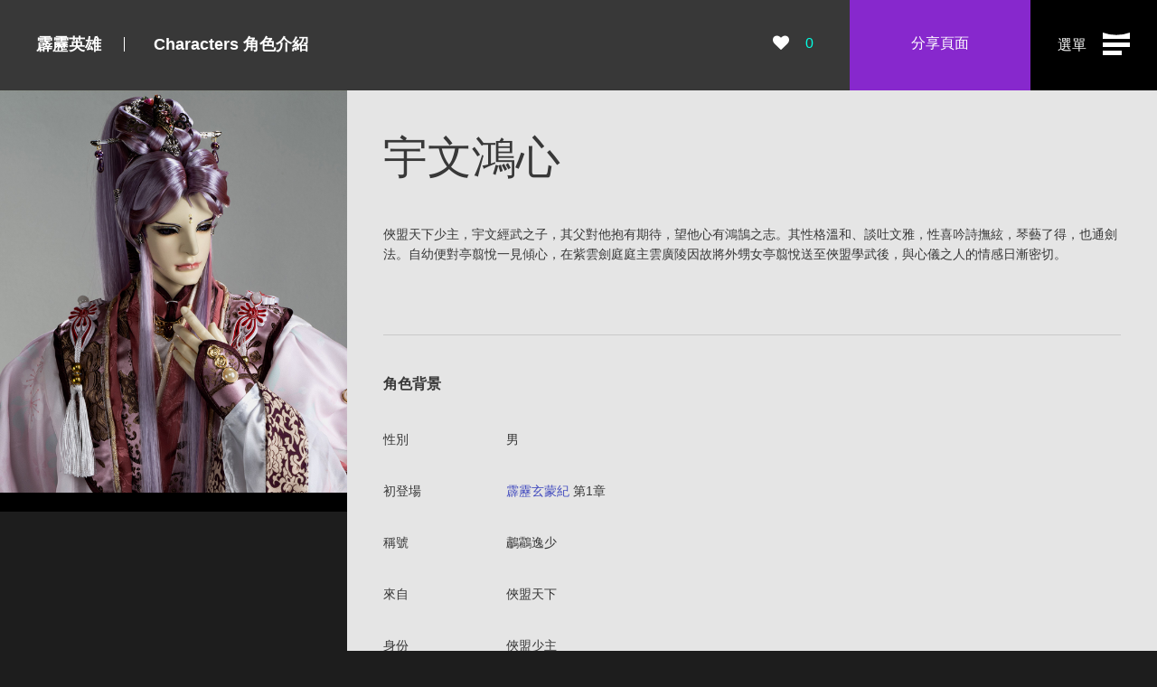

--- FILE ---
content_type: text/html; charset=UTF-8
request_url: https://www.pili.com.tw/role-view/yuwenhongxin/
body_size: 11552
content:
<!DOCTYPE html>
<html class="header-solo">
<head>
<meta charset="utf-8">
<title>宇文鴻心（霹靂系列） - 霹靂布袋戲角色人物介紹</title>
<meta http-equiv="X-UA-Compatible" content="IE=edge,requiresActiveX=true">
<meta name="viewport" content="width=device-width, initial-scale=1, maximum-scale=1, shrink-to-fit=no">
<link rel="stylesheet" href="/css/base.css" />
<!-- Google Tag Manager -->
<!--script>(function(w,d,s,l,i){w[l]=w[l]||[];w[l].push({'gtm.start':
new Date().getTime(),event:'gtm.js'});var f=d.getElementsByTagName(s)[0],
j=d.createElement(s),dl=l!='dataLayer'?'&l='+l:'';j.async=true;j.src=
'https://www.googletagmanager.com/gtm.js?id='+i+dl;f.parentNode.insertBefore(j,f);
})(window,document,'script','dataLayer','GTM-T6LKCSD');</script-->
<!-- End Google Tag Manager -->
</head>

<body ontouchstart="">
<!-- Google tag (gtag.js) -->
<script async src="https://www.googletagmanager.com/gtag/js?id=G-HDCJVFD0JM"></script>
<script>
  window.dataLayer = window.dataLayer || [];
  function gtag(){dataLayer.push(arguments);}
  gtag('js', new Date());
    gtag('config', 'G-HDCJVFD0JM');
  </script><!-- SCRIPT_NAME => /role-view.php -->
<!--  會員登入後資訊框，點會員姓名時會出現 -->
<div id="userinfo" class="ui_userinfo">
	<div class="ui_inner">
		<div class="row">
			<div class="col-12">
				<a class="btn btn-sm btn-block btn-dark my-2" href="/member-fansclub.php">Pilifan服務</a>
        <a class="btn btn-sm btn-block btn-dark my-2" href="https://events.pili.com.tw/Pilifan/app/" target="_blank" rel="noopener noreferrer">FAN好康</a>
                <a class="btn btn-sm btn-block btn-dark my-2" href="/login.php">登入</a>
        			</div>
		</div>
	</div>
</div>

<!-- pc主選單 -->
<header class="ui_masthead">
	<div class="ui_logo">
		<a class="ui_logo-link" href="/index.php">PILI 霹靂官方網站</a>
	</div>
	<nav class="ui_nav">
		<ul class="ui_nav-main">
			<!-- 目前所在的單元 .ui_nav-item 加上 active
				js-bignav-id 對應的是要展開的單元子選單 id -->
			<li class="ui_nav-item">
				<a class="ui_nav-link" href="javascript:;" js-bignav-id="cast">
					<span class="m_txt">霹靂英雄</span>
				</a>
			</li>
			<li class="ui_nav-item">
				<a class="ui_nav-link" href="javascript:;" js-bignav-id="series">
					<span class="m_txt">霹靂作品</span>
				</a>
			</li>
			<li class="ui_nav-item">
				<a class="ui_nav-link" href="javascript:;" js-bignav-id="news">
					<span class="m_txt">霹靂消息</span>
				</a>
			</li>
		</ul>
	</nav>
	<div class="ui_service">
		<a class="ui_service-link hover-pink" target="_blank" rel="noopener noreferrer" href="https://ec.pili.com.tw/">
			<span class="ico ico-shopcart-anim"><i class="ico-shopcart-lines"></i><i class="ico-shopcart"></i></span>
			<span class="m_txt">線上購物</span>
		</a>
		<a class="ui_service-link hover-cyan" target="_blank" rel="noopener noreferrer" href="https://play.pili.com.tw/">
			<i class="ico ico-circle-play mr-2"></i>
			<span class="m_txt">霹靂線上看</span>
		</a>

		<!--會員登入狀態-->
		<div class="ui_service-link ui_userlink" js-userlink="on"><!-- 已登入 js-userlink="on", 未登入 js-userlink="off" --> 
			<span class="m_user hover-pink" role="button" js-userinfo-toggle>
				<i class="ico ico-user"></i>
        <span class="m_name">會員</span> 
			</span>
		</div>
	</div>

	<a class="ui_nav-toggle" href="javascript:;" role="button">
		<span class="m_txt">選單</span>
		<i class="ico"><strong></strong><em></em><b></b></i>
	</a>
</header><!--/.ui_masthead-->


<!-- mobile主選單 -->
<header class="ui_mbhead">
	<div class="ui_bar">
		<div class="ui_logo">
			<a class="ui_logo-link" href="/index.php">PILI 霹靂官方網站</a>
		</div>

		<!-- 已登入 js-userlink="on", 未登入 js-userlink="off" --> 
		<div class="ui_service-link ui_userlink" js-userlink="on">
			<span class="m_user hover-pink" role="button" js-userinfo-toggle>
				<i class="ico ico-user"></i>
        <span class="m_name">會員</span> 
			</span>
		</div>

		<a class="ui_nav-toggle" href="javascript:;" role="button">
			<i class="ico"><strong></strong><em></em><b></b></i>
		</a>
	</div>
	
	<div class="ui_panel">
		<div class="ui_pane">
			
			<!--會員頭像+名稱-->
			<div class="ui_userbadge">
        				<a class="m_avatar" href="/login.php" alt="進行會員登入"> <!--點頭像進行會員登入-->
					<img class="m_img" src="/img/ui/avatar-logo.png">
				</a>
				<div class="m_meta">
					<div class="m_name text-white">Hello, 你好!</div>
					<!--div class="m_level text-cyan">道友</div-->
				</div>
        			</div>
			
			<!--主選單-->
			<nav class="ui_nav">
				<ul class="ui_nav-main">
					<!-- 目前所在的單元 .ui_nav-item 加上 active
						js-bignav-id 對應的是要展開的單元子選單 id -->
					<li class="ui_nav-item">
						<a class="ui_nav-link" href="javascript:;" js-bignav-id="cast">
							<span class="m_txt">霹靂英雄</span><i class="ico ico-thin-arrow-right"></i>
						</a>
					</li>
					<li class="ui_nav-item">
						<a class="ui_nav-link" href="javascript:;" js-bignav-id="series">
							<span class="m_txt">霹靂作品</span><i class="ico ico-thin-arrow-right"></i>
						</a>
					</li>
					<li class="ui_nav-item">
						<a class="ui_nav-link" href="javascript:;" js-bignav-id="news">
							<span class="m_txt">霹靂消息</span><i class="ico ico-thin-arrow-right"></i>
            </a>
					</li>
					<li class="ui_nav-item">
						<a class="ui_nav-link" href="javascript:;">
							<span class="m_txt">關於霹靂</span><i class="ico ico-right-dir"></i>
						</a>
						<ul class="ui_nav-submenu">
							<li class="ui_nav-item"><a class="ui_nav-link" href="/about.php">霹靂理念</a></li>
							<li class="ui_nav-item"><a class="ui_nav-link" href="/history.php">歷史沿革</a></li>
							<li class="ui_nav-item"><a class="ui_nav-link" href="/blog-browse.php">團隊園地</a></li>
							<li class="ui_nav-item"><a class="ui_nav-link" href="/corporate.php">霹靂版圖</a></li>
							<li class="ui_nav-item"><a class="ui_nav-link" href="/recruit.php">霹靂徵才</a></li>
							<li class="ui_nav-item"><a class="ui_nav-link" href="/investor.php?category=company">投資人資訊</a></li>
							<li class="ui_nav-item"><a class="ui_nav-link" href="/investor.php?category=finance">財務資訊</a></li>
							<li class="ui_nav-item"><a class="ui_nav-link" href="/investor.php?category=stock">股務資訊</a></li>
							<li class="ui_nav-item"><a class="ui_nav-link" href="/investor.php?category=csr">CSR社會責任</a></li>
						</ul>
					</li>
					<li class="ui_nav-item">
						<a class="ui_nav-link" href="javascript:;">
							<span class="m_txt">聯絡霹靂</span><i class="ico ico-right-dir"></i>
						</a>
						<ul class="ui_nav-submenu">
							<li class="ui_nav-item"><a class="ui_nav-link" href="/contact.php">聯絡我們</a></li>
              <li class="ui_nav-item"><a class="ui_nav-link" href="/retail-store.php">直營精品店</a></li>
              <li class="ui_nav-item"><a class="ui_nav-link" href="https://epili.taobao.com/">霹靂國際品牌館(淘寶)</a></li>
						</ul>
					</li>
					<li class="ui_nav-item">
						<a class="ui_nav-link" href="javascript:;">
							<span class="m_txt">會員中心</span><i class="ico ico-right-dir"></i>
						</a>
						<ul class="ui_nav-submenu">
							<!--非會員不可使用的連結 加上disabled 並移除網址-->
							<li class="ui_nav-item"><a class="ui_nav-link" href="https://sso.pili.com.tw/profile"><span class="m_txt">會員資料</span></a></li>
							<li class="ui_nav-item"><a class="ui_nav-link active" href="javascript:;"><span class="m_txt">Pilifan服務</span></a></li>
							<li class="ui_nav-item indent"><a class="ui_nav-link active" href="/member-fansclub.php">Pilifan資訊與制度</a></li>
              							<li class="ui_nav-item indent"><a class="ui_nav-link" href="/member-gift.php">年度贈品列表</a></li>
							<li class="ui_nav-item"><a class="ui_nav-link" href="/member-epaper.php"><span class="m_txt">電子報回顧</span></a></li>
              						</ul>
					</li>
					<li class="ui_nav-item">
						<a class="ui_nav-link" href="/index.php">
							<span class="m_txt">首頁</span>
						</a>
					</li>
				</ul>
			</nav>
		 
		
		</div><!--/.ui_pane-->
		
		<!--服務連結-->
		<div class="ui_service">
			<a class="ui_service-link bg-gray text-white hover-bg-gray-200 hover-black" target="_blank" rel="noopener noreferrer" href="https://play.pili.com.tw/">
				<i class="ico ico-circle-play mr-2"></i>
				<span class="m_txt">霹靂線上看</span>
			</a>
			<a class="ui_service-link bg-purple text-white hover-bg-gray-200 hover-purple" target="_blank" rel="noopener noreferrer" href="https://ec.pili.com.tw/">
				<span class="ico ico-shopcart-anim"><i class="ico-shopcart-lines"></i><i class="ico-shopcart"></i></span>
				<span class="m_txt">線上購物</span>
			</a>
		</div>
	</div>
</header><!--/.ui_mbhead-->


<!-- 單元子選單 - 英雄 -->
<div class="ui_bignav" id="bignav-cast">
	<div class="ui_taskbar">
		<div class="btn-back" role="button" js-bignav-close>
			<i class="ico ico-thin-arrow-left"></i>
		</div>
		<div class="ui_heading">霹靂英雄</div>
	</div>
	<div class="ui_content scrollbar">
		<div class="ui_fluid-cont">
			
			<!-- 單元子選單 - 霹靂英雄 - 角色介紹 -->
			<nav class="ui_section">
        <div class="d-flex justify-content-between mb-3">
					<h3 class="title-section h4 font-weight-bold">
						<span class="m_en">Characters</span>
						<span class="m_ch">角色介紹</span>
					</h3>
					<a class="btn hover-pink d-none d-md-block px-0" href="/role-browse.php"><!-- pc -->
						<span class="m_txt mr-1">探索全部</span>
						<i class="ico ico-thin-arrow-right"></i>
					</a>
				</div>
				
				<!-- 類別選單 -->
				<ul class="ui_chainlinks at-left mb-4" js-tabs-menu>
					<li class="ui_item">
						<a class="m_txt hover-cyan active" js-tabs-btn="rolelist1" href="javascript:;">熱門角色</a>
					</li>
					<li class="ui_item">
						<a class="m_txt hover-cyan" js-tabs-btn="rolelist2" href="javascript:;">當家台柱</a>
					</li>
				</ul>
				
                <!-- 熱門角色 rolelist1 -->
        <div js-tabs-page="rolelist1" class="ui_pokerlist swiper-container  overflow-lg-visible" js-swiper-option="at:any, loop:false, xs:2.2, sm:3.2, md:5.2, lg:6.2, xl:7.2">
            <ul class="ui_row swiper-wrapper">
                                <li class="ui_item swiper-slide">
                	<a class="ui_poker" href="/role-view/niejiao/">                	    <div class="m_pic zoompic">
                                          	        <img src="https://www.pili.com.tw/img/role/240x278/niejiao_1.jpg?v=1769583700" alt="孽角">
                                          	    </div>
                	    <div class="m_entry"> 
                	        <div class="m_unit h-md-8 text-truncate">邪魔</div>
                	        <h6 class="m_title text-truncate">孽角</h6>
                	    </div>
                	</a>                </li>
                                <li class="ui_item swiper-slide">
                	<a class="ui_poker" href="/role-view/airanmingniang/">                	    <div class="m_pic zoompic">
                                          	        <img src="https://www.pili.com.tw/img/role/240x278/airanmingniang_1.jpg?v=1769583475" alt="愛染嫇孃">
                                          	    </div>
                	    <div class="m_entry"> 
                	        <div class="m_unit h-md-8 text-truncate">邪魔</div>
                	        <h6 class="m_title text-truncate">愛染嫇孃</h6>
                	    </div>
                	</a>                </li>
                                <li class="ui_item swiper-slide">
                	<a class="ui_poker" href="/role-view/chinjinlien/">                	    <div class="m_pic zoompic">
                                          	        <img src="https://www.pili.com.tw/img/role/240x278/chinjinlien_1.jpg?v=1769583325" alt="傾君憐">
                                          	    </div>
                	    <div class="m_entry"> 
                	        <div class="m_unit h-md-8 text-truncate">雜學</div>
                	        <h6 class="m_title text-truncate">傾君憐</h6>
                	    </div>
                	</a>                </li>
                                <li class="ui_item swiper-slide">
                	<a class="ui_poker" href="/role-view/zigongtonglin/">                	    <div class="m_pic zoompic">
                                          	        <img src="https://www.pili.com.tw/img/role/240x278/zigongtonglin_1.jpg?v=1769582908" alt="紫宮彤麟">
                                          	    </div>
                	    <div class="m_entry"> 
                	        <div class="m_unit h-md-8 text-truncate">雜學</div>
                	        <h6 class="m_title text-truncate">紫宮彤麟</h6>
                	    </div>
                	</a>                </li>
                                <li class="ui_item swiper-slide">
                	<a class="ui_poker" href="/role-view/chinnu/">                	    <div class="m_pic zoompic">
                                          	        <img src="https://www.pili.com.tw/img/role/240x278/chinnu_1.jpg?v=1769582683" alt="琴絕絃">
                                          	    </div>
                	    <div class="m_entry"> 
                	        <div class="m_unit h-md-8 text-truncate">雜學</div>
                	        <h6 class="m_title text-truncate">琴絕絃</h6>
                	    </div>
                	</a>                </li>
                                <li class="ui_item swiper-slide">
                	<a class="ui_poker" href="/role-view/wolongxing/">                	    <div class="m_pic zoompic">
                                          	        <img src="https://www.pili.com.tw/img/role/240x278/wolongxing_1.jpg?v=1769581743" alt="臥龍行">
                                          	    </div>
                	    <div class="m_entry"> 
                	        <div class="m_unit h-md-8 text-truncate">雜學</div>
                	        <h6 class="m_title text-truncate">臥龍行</h6>
                	    </div>
                	</a>                </li>
                                <li class="ui_item swiper-slide">
                	<a class="ui_poker" href="/role-view/pifeixiao/">                	    <div class="m_pic zoompic">
                                          	        <img src="https://www.pili.com.tw/img/role/240x278/pifeixiao_1.jpg?v=1769581484" alt="毘非笑">
                                          	    </div>
                	    <div class="m_entry"> 
                	        <div class="m_unit h-md-8 text-truncate">邪魔</div>
                	        <h6 class="m_title text-truncate">毘非笑</h6>
                	    </div>
                	</a>                </li>
                                <li class="ui_item swiper-slide">
                	<a class="ui_poker" href="/role-view/shiauhuofo/">                	    <div class="m_pic zoompic">
                                          	        <img src="https://www.pili.com.tw/img/role/240x278/shiauhuofo_1.jpg?v=1769574306" alt="梵剎伽藍">
                                          	    </div>
                	    <div class="m_entry"> 
                	        <div class="m_unit h-md-8 text-truncate">釋</div>
                	        <h6 class="m_title text-truncate">梵剎伽藍</h6>
                	    </div>
                	</a>                </li>
                                <li class="ui_item swiper-slide">
                	<a class="ui_poker" href="/role-view/hannan/">                	    <div class="m_pic zoompic">
                                          	        <img src="https://www.pili.com.tw/img/role/240x278/hannan_1.jpg?v=1769573956" alt="邯寧">
                                          	    </div>
                	    <div class="m_entry"> 
                	        <div class="m_unit h-md-8 text-truncate">釋</div>
                	        <h6 class="m_title text-truncate">邯寧</h6>
                	    </div>
                	</a>                </li>
                                <li class="ui_item swiper-slide">
                	<a class="ui_poker" href="/role-view/choukoun/">                	    <div class="m_pic zoompic">
                                          	        <img src="https://www.pili.com.tw/img/role/240x278/choukoun_1.jpg?v=1769573773" alt="九肱">
                                          	    </div>
                	    <div class="m_entry"> 
                	        <div class="m_unit h-md-8 text-truncate">釋</div>
                	        <h6 class="m_title text-truncate">九肱</h6>
                	    </div>
                	</a>                </li>
                            </ul>
        </div>

				<!-- 熱門角色 rolelist2 預設 .d-none -->
				<div js-tabs-page="rolelist2" class="ui_pokerlist swiper-container  overflow-lg-visible  d-none" js-swiper-option="at:any, loop:false, xs:2.2, sm:3.2, md:5.2, lg:6.2, xl:7.2">
            <ul class="ui_row swiper-wrapper">                <li class="ui_item swiper-slide">
                	<a class="ui_poker" href="/role-view/su/">
                	    <div class="m_pic zoompic">
                	        <img src="/img/role/240x278/su_1.jpg" alt="素還真">
                	    </div>
                	    <div class="m_entry"> 
                	        <div class="m_unit h-md-8 text-truncate">&nbsp;</div>
                	        <h6 class="m_title text-truncate">素還真</h6>
                	    </div>
                	</a>
                </li>                <li class="ui_item swiper-slide">
                	<a class="ui_poker" href="/role-view/shu/">
                	    <div class="m_pic zoompic">
                	        <img src="/img/role/240x278/shu_1.jpg" alt="一頁書">
                	    </div>
                	    <div class="m_entry"> 
                	        <div class="m_unit h-md-8 text-truncate">釋</div>
                	        <h6 class="m_title text-truncate">一頁書</h6>
                	    </div>
                	</a>
                </li>                <li class="ui_item swiper-slide">
                	<a class="ui_poker" href="/role-view/chai/">
                	    <div class="m_pic zoompic">
                	        <img src="/img/role/240x278/chai_1.jpg" alt="葉小釵">
                	    </div>
                	    <div class="m_entry"> 
                	        <div class="m_unit h-md-8 text-truncate">釋</div>
                	        <h6 class="m_title text-truncate">葉小釵</h6>
                	    </div>
                	</a>
                </li>            </ul>
        </div>
				
				<a class="btn btn-flat btn-black hover-pink d-block d-md-none mx-auto" href="/role-browse.php"><!-- mobile-->
					<span class="m_txt mr-1">探索全部</span>
					<i class="ico ico-thin-arrow-right"></i>
				</a>
			</nav><!--/.ui_section-->
			
			<div class="py-3"></div>
			<div class="py-3"></div>
			
			<!-- 單元子選單 - 霹靂英雄 - 門派組織 -->
			<nav class="ui_section">
        <div class="d-flex justify-content-between mb-4">
					<h3 class="title-section h4 font-weight-bold">
						<span class="m_en">Ideology</span>
						<span class="m_ch">思想流派</span>
					</h3>
					<a class="btn hover-pink d-none d-md-block px-0" href="/union-browse.php"><!-- pc -->
						<span class="m_txt mr-1">探索全部</span>
						<i class="ico ico-thin-arrow-right"></i>
					</a>
        </div>
					
        <div class="ui_unionlist swiper-container  overflow-lg-visible" js-swiper-option="at:md, loop:false, xs:2.2, sm:3.2, md:5, lg:5, xl:5">
            <ul class="ui_row swiper-wrapper">
                <li class="ui_item swiper-slide">
                    <a class="ui_unioncover" href="/union-browse/confu/" title="組織門派 - 儒">
                        <div class="m_bg bg-union-confu"><div class="m_descr">儒輝千古傳薪火</div></div>
                        <div class="m_overlay"></div>
                        <div class="m_badge">
                            <div class="m_unit">儒</div>
                            <i class="ico ico-union-confu"></i>
                        </div>
                    </a>
                </li> 
                <li class="ui_item swiper-slide">
                    <a class="ui_unioncover" href="/union-browse/tao/" title="組織門派 - 道">
                        <div class="m_bg bg-union-tao"><div class="m_descr">道臨天下化萬物</div></div>
                        <div class="m_overlay"></div>
                        <div class="m_badge">
                            <div class="m_unit">道</div>
                            <i class="ico ico-union-tao"></i>
                        </div>
                    </a>
                </li>
                <li class="ui_item swiper-slide">
                    <a class="ui_unioncover" href="/union-browse/buddha/" title="組織門派 - 釋">
                        <div class="m_bg bg-union-buddha"><div class="m_descr">佛慈照世渡眾生</div></div>
                        <div class="m_overlay"></div>
                        <div class="m_badge">
                            <div class="m_unit">釋</div>
                            <i class="ico ico-union-buddha"></i>
                        </div>
                    </a>
                </li>
                <li class="ui_item swiper-slide">
                    <a class="ui_unioncover" href="/union-browse/evil/" title="組織門派 - 邪魔">
                        <div class="m_bg bg-union-evil"><div class="m_descr">魔造血災滅天下</div></div>
                        <div class="m_overlay"></div>
                        <div class="m_badge">
                            <div class="m_unit">邪魔</div>
                            <i class="ico ico-union-evil"></i>
                        </div>
                    </a>
                </li>
                <li class="ui_item swiper-slide">
                    <a class="ui_unioncover" href="/union-browse/other/" title="組織門派 - 雜學">
                        <div class="m_bg bg-union-none"></div>
                        <div class="m_overlay"></div>
                        <div class="m_badge m_badge-none">
                            <div class="m_unit">雜學</div>
                        </div>
                    </a>
                </li>
            </ul>
        </div>

				<a class="btn btn-flat btn-black hover-pink d-block d-md-none mt-4 mx-auto" href="/union-browse.php"><!-- mobile-->
					<span class="m_txt mr-1">探索全部</span>
					<i class="ico ico-thin-arrow-right"></i>
				</a>
			</nav><!--/.ui_section-->
			
			<div class="py-3"></div>
			<div class="py-3"></div>

			<!-- 單元子選單 - 霹靂英雄 - 武器道具 -->
			<nav class="ui_section">
        <div class="d-flex justify-content-between mb-4">
					<h3 class="title-section h4 font-weight-bold">
						<span class="m_en">Weapons</span>
						<span class="m_ch">武器道具</span>
					</h3>
					<a class="btn hover-pink d-none d-md-block px-0" href="/weapon-browse.php"><!-- pc -->
						<span class="m_txt mr-1">探索全部</span>
						<i class="ico ico-thin-arrow-right"></i>
					</a>
        </div>
        <div class="ui_pokerlist swiper-container  overflow-lg-visible" js-swiper-option="at:any, loop:false, xs:2.2, sm:3.2, md:6.2, lg:7.2, xl:8.2">
  					<ul class="ui_row swiper-wrapper">
                    						<li class="ui_item swiper-slide">
    							<a class="ui_poker" href="/weapon-browse/劍/">
    							    <div class="m_pic zoompic">
    							        <img src="/img/weapon/640x741/1341802678.jpg" alt="劍">
    							    </div>
    							    <div class="m_entry"> 
    							        <h6 class="m_title text-truncate">劍</h6>
    							    </div>
    							</a>
    						</li>
                    						<li class="ui_item swiper-slide">
    							<a class="ui_poker" href="/weapon-browse/刀/">
    							    <div class="m_pic zoompic">
    							        <img src="/img/weapon/640x741/1495167759.jpg" alt="刀">
    							    </div>
    							    <div class="m_entry"> 
    							        <h6 class="m_title text-truncate">刀</h6>
    							    </div>
    							</a>
    						</li>
                    						<li class="ui_item swiper-slide">
    							<a class="ui_poker" href="/weapon-browse/槍/">
    							    <div class="m_pic zoompic">
    							        <img src="/img/weapon/640x741/1374547127.jpg" alt="槍">
    							    </div>
    							    <div class="m_entry"> 
    							        <h6 class="m_title text-truncate">槍</h6>
    							    </div>
    							</a>
    						</li>
                    						<li class="ui_item swiper-slide">
    							<a class="ui_poker" href="/weapon-browse/特殊/">
    							    <div class="m_pic zoompic">
    							        <img src="/img/weapon/640x741/1374562789.jpg" alt="特殊">
    							    </div>
    							    <div class="m_entry"> 
    							        <h6 class="m_title text-truncate">特殊</h6>
    							    </div>
    							</a>
    						</li>
                    						<li class="ui_item swiper-slide">
    							<a class="ui_poker" href="/weapon-browse/弓/">
    							    <div class="m_pic zoompic">
    							        <img src="/img/weapon/640x741/1529394464.jpg" alt="弓">
    							    </div>
    							    <div class="m_entry"> 
    							        <h6 class="m_title text-truncate">弓</h6>
    							    </div>
    							</a>
    						</li>
                    						<li class="ui_item swiper-slide">
    							<a class="ui_poker" href="/weapon-browse/樂器/">
    							    <div class="m_pic zoompic">
    							        <img src="/img/weapon/640x741/1520577031.jpg" alt="樂器">
    							    </div>
    							    <div class="m_entry"> 
    							        <h6 class="m_title text-truncate">樂器</h6>
    							    </div>
    							</a>
    						</li>
                    						<li class="ui_item swiper-slide">
    							<a class="ui_poker" href="/weapon-browse/箭/">
    							    <div class="m_pic zoompic">
    							        <img src="/img/weapon/640x741/1509431043.jpg" alt="箭">
    							    </div>
    							    <div class="m_entry"> 
    							        <h6 class="m_title text-truncate">箭</h6>
    							    </div>
    							</a>
    						</li>
                    						<li class="ui_item swiper-slide">
    							<a class="ui_poker" href="/weapon-browse/拂塵/">
    							    <div class="m_pic zoompic">
    							        <img src="/img/weapon/640x741/1495176746.jpg" alt="拂塵">
    							    </div>
    							    <div class="m_entry"> 
    							        <h6 class="m_title text-truncate">拂塵</h6>
    							    </div>
    							</a>
    						</li>
                  					</ul>
        </div>
                
				<a class="btn btn-flat btn-black hover-pink d-block d-md-none mx-auto" href="/weapon-browse.php"><!-- mobile-->
					<span class="m_txt mr-1">探索全部</span>
					<i class="ico ico-thin-arrow-right"></i>
				</a>
			</nav><!--/.ui_section-->
      
			<div class="py-3"></div>
			<div class="py-3"></div>

			<!-- 單元子選單 - 霹靂英雄 - 桌布資源 -->
			<nav class="ui_section">
        <div class="d-flex justify-content-between mb-4">
					<h3 class="title-section h4 font-weight-bold">
						<span class="m_en">Wallpaper</span>
						<span class="m_ch">桌布資源</span>
					</h3>
					<a class="btn hover-pink d-none d-md-block px-0" href="/wallpaper-browse.php"><!-- pc -->
						<span class="m_txt mr-1">探索全部</span>
						<i class="ico ico-thin-arrow-right"></i>
					</a>
        </div>        <div class="ui_pokerlist swiper-container  overflow-lg-visible" js-swiper-option="at:any, loop:false, xs:2.2, sm:3.2, md:6.2, lg:7.2, xl:8.2">
  					<ul class="ui_row swiper-wrapper">
                    						<li class="ui_item swiper-slide">
    							<a class="ui_poker" href="/img/wallpaper/pw02029.jpg" download="霹靂系列_桌布下載_宣朗伯.jpg">
    							    <div class="m_pic zoompic">
    							        <img src="/img/wallpaper/pw02029.jpg" alt="宣朗伯">
    							    </div>
    							    <div class="m_entry"> 
    							        <h6 class="m_title text-truncate">宣朗伯</h6>
    							    </div>
    							</a>
    						</li>
                    						<li class="ui_item swiper-slide">
    							<a class="ui_poker" href="/img/wallpaper/pw02028.jpg" download="霹靂系列_桌布下載_宣幾文.jpg">
    							    <div class="m_pic zoompic">
    							        <img src="/img/wallpaper/pw02028.jpg" alt="宣幾文">
    							    </div>
    							    <div class="m_entry"> 
    							        <h6 class="m_title text-truncate">宣幾文</h6>
    							    </div>
    							</a>
    						</li>
                    						<li class="ui_item swiper-slide">
    							<a class="ui_poker" href="/img/wallpaper/pw02027.jpg" download="霹靂系列_桌布下載_夜之樊鶯.jpg">
    							    <div class="m_pic zoompic">
    							        <img src="/img/wallpaper/pw02027.jpg" alt="夜之樊鶯">
    							    </div>
    							    <div class="m_entry"> 
    							        <h6 class="m_title text-truncate">夜之樊鶯</h6>
    							    </div>
    							</a>
    						</li>
                    						<li class="ui_item swiper-slide">
    							<a class="ui_poker" href="/img/wallpaper/pw02026.jpg" download="霹靂系列_桌布下載_瀟湘水雲.jpg">
    							    <div class="m_pic zoompic">
    							        <img src="/img/wallpaper/pw02026.jpg" alt="瀟湘水雲">
    							    </div>
    							    <div class="m_entry"> 
    							        <h6 class="m_title text-truncate">瀟湘水雲</h6>
    							    </div>
    							</a>
    						</li>
                    						<li class="ui_item swiper-slide">
    							<a class="ui_poker" href="/img/wallpaper/pw02025.jpg" download="霹靂系列_桌布下載_復朝伊.jpg">
    							    <div class="m_pic zoompic">
    							        <img src="/img/wallpaper/pw02025.jpg" alt="復朝伊">
    							    </div>
    							    <div class="m_entry"> 
    							        <h6 class="m_title text-truncate">復朝伊</h6>
    							    </div>
    							</a>
    						</li>
                    						<li class="ui_item swiper-slide">
    							<a class="ui_poker" href="/img/wallpaper/pw02024.jpg" download="霹靂系列_桌布下載_靈悉潮.jpg">
    							    <div class="m_pic zoompic">
    							        <img src="/img/wallpaper/pw02024.jpg" alt="靈悉潮">
    							    </div>
    							    <div class="m_entry"> 
    							        <h6 class="m_title text-truncate">靈悉潮</h6>
    							    </div>
    							</a>
    						</li>
                    						<li class="ui_item swiper-slide">
    							<a class="ui_poker" href="/img/wallpaper/pw02023.jpg" download="霹靂系列_桌布下載_白城輿.jpg">
    							    <div class="m_pic zoompic">
    							        <img src="/img/wallpaper/pw02023.jpg" alt="白城輿">
    							    </div>
    							    <div class="m_entry"> 
    							        <h6 class="m_title text-truncate">白城輿</h6>
    							    </div>
    							</a>
    						</li>
                    						<li class="ui_item swiper-slide">
    							<a class="ui_poker" href="/img/wallpaper/pw02022.jpg" download="霹靂系列_桌布下載_影法師.jpg">
    							    <div class="m_pic zoompic">
    							        <img src="/img/wallpaper/pw02022.jpg" alt="影法師">
    							    </div>
    							    <div class="m_entry"> 
    							        <h6 class="m_title text-truncate">影法師</h6>
    							    </div>
    							</a>
    						</li>
                    						<li class="ui_item swiper-slide">
    							<a class="ui_poker" href="/img/wallpaper/pw02021.jpg" download="霹靂系列_桌布下載_風之痕.jpg">
    							    <div class="m_pic zoompic">
    							        <img src="/img/wallpaper/pw02021.jpg" alt="風之痕">
    							    </div>
    							    <div class="m_entry"> 
    							        <h6 class="m_title text-truncate">風之痕</h6>
    							    </div>
    							</a>
    						</li>
                    						<li class="ui_item swiper-slide">
    							<a class="ui_poker" href="/img/wallpaper/pw02020.jpg" download="霹靂系列_桌布下載_疏樓龍宿.jpg">
    							    <div class="m_pic zoompic">
    							        <img src="/img/wallpaper/pw02020.jpg" alt="疏樓龍宿">
    							    </div>
    							    <div class="m_entry"> 
    							        <h6 class="m_title text-truncate">疏樓龍宿</h6>
    							    </div>
    							</a>
    						</li>
                  					</ul>
        </div>        
				<a class="btn btn-flat btn-black hover-pink d-block d-md-none mx-auto" href="/wallpaper-browse.php"><!-- mobile-->
					<span class="m_txt mr-1">探索全部</span>
					<i class="ico ico-thin-arrow-right"></i>
				</a>
			</nav><!--/.ui_section-->
		
		</div>
	</div>
</div><!--/#bignav-cast-->


<!-- 單元子選單 - 作品 -->
<div class="ui_bignav" id="bignav-series">
	<div class="ui_taskbar">
		<div class="btn-back" role="button" js-bignav-close>
			<i class="ico ico-thin-arrow-left"></i>
		</div>
		<div class="ui_heading">霹靂作品</div>
	</div>
	<div class="ui_content scrollbar">
		<div class="ui_fluid-cont">
			
      <!-- 單元選單 - 霹靂作品 - 劇集系列 -->
			<nav class="ui_section">
        <div class="d-flex justify-content-between align-items-center mb-4">
					<h3 class="title-section h4 font-weight-bold">
						<span class="m_en">PILI Series</span>
						<span class="m_ch">劇集作品</span>
					</h3>
					<a class="btn btn-flat btn-purple hover-bg-white hover-purple d-none d-md-inline-block" href="/series.php"><!-- pc -->
						<span class="m_txt mr-1">劇集快訊</span>
						<i class="ico ico-thin-arrow-right"></i>
					</a>
        </div>
        <div class="ui_episodelist">
            <ul class="ui_row">
                <li class="ui_item">
                    <a class="ui_episodeitem" href="/series-browse/pili/">
                        <div class="m_pic zoompic">
                            <img src="/img/ui/drama-tv-thumb.jpg?v=20251015" alt="霹靂系列">
                        </div>
                        <div class="m_entry">
                            <div class="m_title h5 text-truncate">霹靂系列</div>
                        </div>
                    </a>
                </li>
                <!--li class="ui_item">
                    <a class="ui_episodeitem" href="/series-browse/fantasy/">
                        <div class="m_pic zoompic">
                            <img src="/img/ui/drama-fantasy-thumb.jpg" alt="霹靂英雄戰紀">
                        </div>
                        <div class="m_entry">
                            <div class="m_title h5 text-truncate">霹靂英雄戰紀</div>
                        </div>
                    </a>
                </li-->
                <li class="ui_item">
                    <a class="ui_episodeitem" href="/series-browse/tbf/">
                        <div class="m_pic zoompic">
                            <img src="/img/ui/drama-thunderbolt-thumb.jpg?v=250217" alt="Thunderbolt Fantasy">
                        </div>
                        <div class="m_entry">
                            <div class="m_title h5 text-truncate">Thunderbolt Fantasy</div>
                        </div>
                    </a>
                </li>
                <li class="ui_item">
                    <a class="ui_episodeitem" href="https://www.youtube.com/channel/UCtErwZafU6qzgWLCAjUk1-Q" target="_blank" rel="noopener noreferrer">
                        <div class="m_pic zoompic">
                            <img src="/img/ui/drama-youth-thumb.jpg" alt="天生我才怎麼用">
                        </div>
                        <div class="m_entry">
                            <div class="m_title h5 text-truncate">天生我才怎麼用</div>
                        </div>
                    </a>
                </li>
                <li class="ui_item">
                    <a class="ui_episodeitem" href="/series-browse/kids/">
                        <div class="m_pic zoompic">
                            <img src="/img/ui/drama-kids-thumb.jpg" alt="仙界小霹靂">
                        </div>
                        <div class="m_entry">
                            <div class="m_title h5 text-truncate">仙界小霹靂</div>
                        </div>
                    </a>
                </li>
                <li class="ui_item">
                    <a class="ui_episodeitem" href="/series-browse/other/">
                        <div class="m_pic zoompic">
                            <img src="/img/ui/drama-others-thumb.jpg" alt="其他">
                        </div>
                        <div class="m_entry">
                            <div class="m_title h5 text-truncate">其他</div>
                        </div>
                    </a>
                </li>
            </ul>
        </div>
                
				<a class="btn btn-flat btn-purple hover-bg-white hover-purple d-block d-md-none mx-auto" href="/series.php"> <!-- mobile -->
					<span class="m_txt mr-1">劇集快訊</span>
					<i class="ico ico-thin-arrow-right"></i>
				</a>
			</nav><!--/.ui_section-->
            
      <div class="py-3"></div>
      <div class="py-3"></div>
            
      <!-- 單元選單 - 霹靂作品 - 電影 -->
			<nav class="ui_section">
        <div class="d-flex justify-content-start mb-4">
					<h3 class="title-section h4 font-weight-bold">
						<span class="m_en">PILI Movies</span>
						<span class="m_ch">電影作品</span>
					</h3>
        </div>
        <div class="ui_episodelist">
            <ul class="ui_row">
                <li class="ui_item">
                    <a class="ui_episodeitem" href="https://thunderboltfantasy.com.tw/session_final/" target="_blank" rel="noopener noreferrer">
                        <div class="m_pic zoompic">
                            <img src="/img/ui/film-thunderbolt-fantasy-final-thumb.jpg" alt="Thunderbolt Fantasy 東離劍遊紀 最終章">
                        </div>
                        <div class="m_entry">
                            <div class="m_title h5 text-truncate">Thunderbolt Fantasy 東離劍遊紀 最終章</div>
                        </div>
                    </a>
                </li>
                <li class="ui_item">
                    <a class="ui_episodeitem" href="/film-su.php" target="_blank" rel="noopener noreferrer">
                        <div class="m_pic zoompic">
                            <img src="/img/ui/film-su-thumb.jpg" alt="素還真">
                        </div>
                        <div class="m_entry">
                            <div class="m_title h5 text-truncate">素還真</div>
                        </div>
                    </a>
                </li>
                <li class="ui_item">
                    <a class="ui_episodeitem" href="/film-arti.php">
                        <div class="m_pic zoompic">
                            <img src="/img/ui/film-the-arti-thumb.jpg" alt="奇人密碼">
                        </div>
                        <div class="m_entry">
                            <div class="m_title h5 text-truncate">奇人密碼</div>
                        </div>
                    </a>
                </li>
                <li class="ui_item">
                    <a class="ui_episodeitem" href="/film-sacred-stone.php">
                        <div class="m_pic zoompic">
                            <img src="/img/ui/film-the-legend-of-the-sacred-stone-thumb.jpg" alt="聖石傳說">
                        </div>
                        <div class="m_entry">
                            <div class="m_title h5 text-truncate">聖石傳說</div>
                        </div>
                    </a>
                </li>
                <li class="ui_item">
                    <a class="ui_episodeitem" href="https://thunderboltfantasy.com.tw/SwordLifeDeath/" target="_blank" rel="noopener noreferrer">
                        <div class="m_pic zoompic">
                            <img src="/img/ui/film-thunderbolt-fantasy-thumb.jpg" alt="Thunderbolt Fantasy 生死一劍">
                        </div>
                        <div class="m_entry">
                            <div class="m_title h5 text-truncate">Thunderbolt Fantasy 生死一劍</div>
                        </div>
                    </a>
                </li>
                <li class="ui_item">
                    <a class="ui_episodeitem" href="https://thunderboltfantasy.com.tw/seiyuugenka/" target="_blank" rel="noopener noreferrer">
                        <div class="m_pic zoompic">
                            <img src="/img/ui/film-thunderbolt-fantasy2-thumb.jpg" alt="Thunderbolt Fantasy 西幽玹歌">
                        </div>
                        <div class="m_entry">
                            <div class="m_title h5 text-truncate">Thunderbolt Fantasy 西幽玹歌</div>
                        </div>
                    </a>
                </li>
            </ul>
        </div>
			</nav><!--/.ui_section-->
            
		</div>
	</div>
</div><!--/#bignav-series-->


<!-- 單元子選單 - 消息 -->
<div class="ui_bignav" id="bignav-news">
	<div class="ui_taskbar">
		<div class="btn-back" role="button" js-bignav-close>
			<i class="ico ico-thin-arrow-left"></i>
		</div>
		<div class="ui_heading">霹靂消息</div>
	</div>
	<div class="ui_content scrollbar">
		<div class="ui_fluid-cont">			
			<!-- 單元子選單 - 霹靂消息 -->
			<nav class="ui_section">
        <div class="d-flex justify-content-between mb-3">
					<h3 class="title-section h4 font-weight-bold">
						<span class="m_en">News</span>
						<span class="m_ch">新聞快訊</span>
					</h3>
					<a class="btn hover-pink d-none d-md-block px-0" href="/news-browse.php"><!-- pc -->
						<span class="m_txt mr-1">探索全部</span>
						<i class="ico ico-thin-arrow-right"></i>
					</a>
				</div>
				
				<h4 class="text-cyan mb-4">焦點新聞</h4>
				
				<!-- 列表 -->
				<div class="ui_newslist">
					<ul class="ui_row">
            						<li class="ui_item">
							<a class="ui_newsitem" href="/news-view/202512291651153788845/">
							    <figure class="m_pic">
							        <img src="/img/news/548x316/202512291651153788845.jpg" alt="2026雲林布袋戲日暨傳藝之魂：黃海岱與戲偶之道特展開展">
							    </figure>
							    <div class="m_unit h5 h-md-8 text-blue-light">公告</div>
							    <div class="m_date h5 h-md-8">2025.12.30</div>
							    <h5 class="m_title h5 h-md-7">2026雲林布袋戲日暨傳藝之魂：黃海岱與戲偶之道特展開展</h5>
							    <i class="ico ico-thin-arrow-right"></i>
							</a>
						</li>
            						<li class="ui_item">
							<a class="ui_newsitem" href="/news-view/202511251106412242990/">
							    <figure class="m_pic">
							        <img src="/img/news/548x316/202511251106412242990.jpg" alt="2026【Pilifan】《阿契努斯》《年幾何》《岳雲深》官會成立公告">
							    </figure>
							    <div class="m_unit h5 h-md-8 text-blue-light">公告</div>
							    <div class="m_date h5 h-md-8">2025.12.11</div>
							    <h5 class="m_title h5 h-md-7">2026【Pilifan】《阿契努斯》《年幾何》《岳雲深》官會成立公告</h5>
							    <i class="ico ico-thin-arrow-right"></i>
							</a>
						</li>
            					</ul>
				</div>
				
				<a class="btn btn-flat btn-black hover-pink d-block d-md-none mx-auto" href="/news-browse.php"><!-- mobile-->
					<span class="m_txt mr-1">探索全部</span>
					<i class="ico ico-thin-arrow-right"></i>
				</a>
			</nav><!--/.ui_section-->
			
			
			<div class="py-3"></div>
			<div class="py-3"></div>
						
			<!-- 單元子選單 - 專欄文章 -->
			<nav class="ui_section">
                <div class="d-flex justify-content-between mb-3">
					<h3 class="title-section h4 font-weight-bold">
						<span class="m_en">Features</span>
						<span class="m_ch">專欄文章</span>
					</h3>
					<a class="btn hover-pink d-none d-md-block px-0" href="/feature-browse.php"><!-- pc -->
						<span class="m_txt mr-1">探索全部</span>
						<i class="ico ico-thin-arrow-right"></i>
					</a>
				</div>
				
				<h4 class="text-cyan mb-4">精選專欄</h4>
				
				<!-- 列表 -->
				<div class="ui_newslist">
					<ul class="ui_row">
            						<li class="ui_item">
							<a class="ui_newsitem" href="https://talkacemedia.com/article/4130" target="_blank" rel="noopener noreferrer">
							    <figure class="m_pic">
							        <img src="/img/feature/860x540/10.jpg" alt="《刀說異數》、《東離劍遊紀》大獲成功！黃政嘉扭轉霹靂形象 投資音樂節目、影視作品">
							    </figure>
							    <div class="m_unit h5 h-md-8 text-cyan">專欄</div>
							    <div class="m_date h5 h-md-8">2024.08.15</div>
							    <h5 class="m_title h5 h-md-7">《刀說異數》、《東離劍遊紀》大獲成功！黃政嘉扭轉霹靂形象 投資音樂節目、影視作品</h5>
							    <i class="ico ico-thin-arrow-right"></i>
							</a>
						</li>
            					</ul>
				</div>
				
				<a class="btn btn-flat btn-black hover-pink d-block d-md-none mx-auto" href="/feature-browse.php"><!-- mobile-->
					<span class="m_txt mr-1">探索全部</span>
					<i class="ico ico-thin-arrow-right"></i>
				</a>
			</nav><!--/.ui_section-->
			
		</div>	</div>
</div><!--/#bignav-news-->
<div class="ui_mastbody overflow-visible"><!-- overflow-visible必填，因為此頁有position:sticky物件 -->

	<!-- work內頁 -->
	<div class="ui_work-view">

		<!-- 上方單元標題區塊 -->
		<div class="ui_work-view-taskbar">
			<div class="row">
				<div class="col">
					<!--單元麵包屑-->
					<nav class="breadcrumb-lg ui_paddingtop">
						<!--設定 js-bignav-id="cast" 可以打開單元下拉選單-->
						<span class="m_item"><a js-bignav-id="cast" href="javascript:;">霹靂英雄</a></span>
						<span class="m_item"><a href="/role-browse.php">Characters 角色介紹</a></span>
					</nav>
				</div>

				<div class="col-auto col-md-5 text-right">
					<div class="row">
						<div class="col">
							<!-- 瀏覽數 -->
							<div class="ui_viewcount ui_paddingtop">
								<span class="sr-only">瀏覽數：</span>
								<i class="ico ico-heart mr-1 mr-lg-3"></i>
								<span class="m_txt">0</span>
							</div>
						</div>
	
						<div class="col-auto d-none d-lg-block">
							<!-- 內頁右上分享大按鈕 .ui_taskbarshare pc才會出現--> 
							              <div class="ui_taskbarshare ui_paddingtop">
								<span class="ui_socialiconlist">
									  									<a class="ui_item hover-text" href="javascript:;" onclick="javascript: window.open('https://www.facebook.com/sharer/sharer.php?u=' + encodeURIComponent(document.URL) + '&t=' + encodeURIComponent(document.title)); return false;" title="Facebook"><i class="ico ico-social-fb"></i><span class="sr-only">Facebook</span></a>
  									<a class="ui_item hover-text" href="javascript:;" onclick="javascript: window.open('https://lineit.line.me/share/ui?url=' + encodeURIComponent(document.URL) + '&text=' + encodeURIComponent(document.title)); return false;" title="LINE"><i class="ico ico-social-line"></i><span class="sr-only">LINE</span></a>
  									<a class="ui_item hover-text" href="javascript:;" onclick="javascript: window.open('https://weibo.cn/ext/share?rt=' + encodeURIComponent(document.title) + '&ru=' + encodeURIComponent(document.URL)); return false;" title="新浪微博"><i class="ico ico-social-weibo"></i><span class="sr-only">新浪微博</span></a>
  									<a class="ui_item hover-text" href="javascript:;" onclick="javascript: window.open('https://twitter.com/intent/tweet?text=%20Check%20up%20this%20awesome%20content' + encodeURIComponent(document.title) + ':%20 ' + encodeURIComponent(document.URL)); return false;" title="Twitter"><i class="ico ico-social-twitter"></i><span class="sr-only">Twitch</span></a>								</span>
								<span class="m_toggle">分享頁面</span> 
							</div>						</div>
					</div>
				</div>
			</div>
		</div><!--/.ui_work-view-taskbar-->

		<!-- 代表圖區塊 -->
		<div class="ui_work-view-poster">
			
			<!-- gallery輪播，可單張、多張 -->
			<div class="ui_gallery swiper-container" js-swiper-option="at:any, loop:false, xs:1, sm:1, md:1, lg:1, xl:1, pagination:poster">
				<div class="ui_row swiper-wrapper">
          					<div class="ui_item swiper-slide"><img src="https://www.pili.com.tw/img/role/640x741/yuwenhongxin_1.jpg?v=1672739583" alt="u5b87u6587u9d3bu5fc3.jpg"></div>				</div>
				<!-- 綁定js-swiper-pagination -->
				<div class="ui_pagination-bullet" js-swiper-pagination="poster"></div>
			</div>
			
			<!-- 
			class="ui_slogan1" - 角色內頁 => 詩號 + 一段文字 + 派別家徽
			class="ui_slogan2" - 武器內頁/劇集/電影作品內頁 => 一段文字
			class="ui_slogan3" - 組織內頁 => 派別家徽
			-->
			<div class="ui_slogan2">
        				<div class="ui_badge">
					<div class="ui_union-icon">
						<!-- 四種派別家徽 -
							儒 - <i class="ico ico-union-confu"></i>
							道 - <i class="ico ico-union-tao"></i>
							佛 - <i class="ico ico-union-buddha"></i>
							邪 - <i class="ico ico-union-evil"></i>
						-->
						<i class="ico ico-union-other"></i>
					</div>
				</div>
				<!--div class="ui_audio">
					<a href="javascript:;" title="播放詩號" role="button"><i class="ico ico-sound-on"></i></a>
				</div-->
			</div>
		</div><!--/.ui_work-view-poster-->

		<!-- 內容區塊 -->
		<article class="ui_work-view-detail bg-gray-200 text-gray-600">
			<div class="ui_work-view-detail-inner">
				<div class="ui_introd">
					
					<!-- 內頁大標 -->
					<h1 class="title-work display-1 h-md-1">宇文鴻心</h1>

					<!-- 介紹文 -->
					<div class="m_descr">
						<p>俠盟天下少主，宇文經武之子，其父對他抱有期待，望他心有鴻鵠之志。其性格溫和、談吐文雅，性喜吟詩撫絃，琴藝了得，也通劍法。自幼便對亭翦悅一見傾心，在紫雲劍庭庭主雲廣陵因故將外甥女亭翦悅送至俠盟學武後，與心儀之人的情感日漸密切。</p>
					</div>
					
					<div class="mt-3 text-center text-lg-right">
						<div class="ui_inlineshare my-3">
	
							<span class="ui_inlineshare-fanpage ui_socialiconlist">
                                							</span>
	
							<span class="ui_inlineshare-feeds ui_socialiconlist d-inline-block d-lg-none"><!--mobile才會出現-->
								<span class="ui_item ui_toggle" role="button">
									<i class="ico ico-share"></i>
									<span class="m_txt">社群分享</span>
								</span>
								<span class="ui_list">
									  									<a class="ui_item hover-text" href="javascript:;" onclick="javascript: window.open('https://www.facebook.com/sharer/sharer.php?u=' + encodeURIComponent(document.URL) + '&t=' + encodeURIComponent(document.title)); return false;" title="Facebook"><i class="ico ico-social-fb"></i><span class="sr-only">Facebook</span></a>
  									<a class="ui_item hover-text" href="javascript:;" onclick="javascript: window.open('https://lineit.line.me/share/ui?url=' + encodeURIComponent(document.URL) + '&text=' + encodeURIComponent(document.title)); return false;" title="LINE"><i class="ico ico-social-line"></i><span class="sr-only">LINE</span></a>
  									<a class="ui_item hover-text" href="javascript:;" onclick="javascript: window.open('https://weibo.cn/ext/share?rt=' + encodeURIComponent(document.title) + '&ru=' + encodeURIComponent(document.URL)); return false;" title="新浪微博"><i class="ico ico-social-weibo"></i><span class="sr-only">新浪微博</span></a>
  									<a class="ui_item hover-text" href="javascript:;" onclick="javascript: window.open('https://twitter.com/intent/tweet?text=%20Check%20up%20this%20awesome%20content' + encodeURIComponent(document.title) + ':%20 ' + encodeURIComponent(document.URL)); return false;" title="Twitter"><i class="ico ico-social-twitter"></i><span class="sr-only">Twitch</span></a>								</span>
							</span>
						</div> 
					</div>
				</div><!--/.ui_introd-->
				
				<div class="ui_detail">
					
					<div class="hr bg-gray-300 my-7"></div>
					
					<h3 class="title-row h5 font-weight-bold">角色背景</h3>
					
          					<div class="row ui_specs">
					    <div class="col-3 col-md-2">
					        <h5>性別</h5>
					    </div>
					    <div class="col col-xl-9">
					        <p>男</p>
					    </div>
					</div>
          					<div class="row ui_specs">
					    <div class="col-3 col-md-2">
					        <h5>初登場</h5>
					    </div>
					    <div class="col col-xl-9">
					        <p><span class="text-blue"><a title="劇集連結 - 霹靂玄蒙紀" href="https://www.pili.com.tw/drama-view/pili/1673247809/">霹靂玄蒙紀</a></span> 第1章</p>
					    </div>
					</div>
                    					<div class="row ui_specs">
					    <div class="col-3 col-md-2">
					        <h5>稱號</h5>
					    </div>
					    <div class="col col-xl-9">
					        <p>鷫鸘逸少</p>
					    </div>
					</div>
                    					<div class="row ui_specs">
					    <div class="col-3 col-md-2">
					        <h5>來自</h5>
					    </div>
					    <div class="col col-xl-9">
					        <p>俠盟天下</p>
					    </div>
					</div>
                              					<div class="row ui_specs">
					    <div class="col-3 col-md-2">
					        <h5>身份</h5>
					    </div>
					    <div class="col col-xl-9">
					        <p>俠盟少主</p>
					    </div>
					</div>
                    
					          <div class="row ui_specs">
						<div class="col-3 col-md-2 mb-1 mb-md-3"><h5>代表顏色</h5></div>
						<div class="col col-xl-9 pt-2">
							<div class="colorchart">
								<div class="ui_inner">
									<div class="ui_item" role="button"><div class="ui_bar" style="background-color: #eed2e1;"><span class="m_txt">#eed2e1</span></div></div>
									<div class="ui_item" role="button"><div class="ui_bar" style="background-color: #d17578;"><span class="m_txt">#d17578</span></div></div>
									<div class="ui_item" role="button"><div class="ui_bar" style="background-color: #b28fbe;"><span class="m_txt">#b28fbe</span></div></div>
								</div>
							</div>
						</div>
					</div>
          
					                    <!-- /39952920/newpili_mb_characters_background  -->
          <!--div id='div-gpt-ad-1648446330705-0' style='min-width: 300px; min-height: 250px; margin: 0 auto;'>
            <script>
              googletag.cmd.push(function() { googletag.display('div-gpt-ad-1648446330705-0'); });
            </script>
          </div-->
					
          					
          
					          <div class="hr bg-gray-300 my-7"></div>
          
          <h3 class="title-row h5 font-weight-bold">所持有物</h3>
										<div class="row ui_specs">
					    <div class="col-3 col-md-2">
					        <h5>所有物</h5>
					    </div>
					    <div class="col col-xl-9">
					        <p>鷫鸘靈犀（手持）、鷫鸘鳴琴（琴）</p>
					    </div>
					</div>          
					
          					<h3 class="title-row h5 font-weight-bold">人物關係</h3>
										<div class="row ui_specs">
						<div class="col-12 col-xs-3 col-md-2 mb-2"><!--因為有角色列表，注意 grid 設定不同--> 
							<h5>戀情</h5>
						</div>
						<div class="col-12 col-xs-9 col-md-10"> 
							<div class="ui_pokerlist swiper-container  overflow-visible" js-swiper-option="at:md, loop:false, xs:2.2, sm:3.2, md:3.2, lg:3.2, xl:3.2">
								<ul class="ui_row swiper-wrapper">
																		<li class="ui_item swiper-slide">
										<a class="ui_poker" href="/role-view/tingjianyue/">										    <!--div class="m_pic zoompic">
                            										        <img src="https://www.pili.com.tw/img/role/240x278/tingjianyue_1.jpg" alt="亭翦悅">
                            										    </div-->
										    <div class="m_entry"> 
										        <div class="m_unit h-md-8 text-truncate">雜學</div>
										        <h6 class="m_title text-truncate">亭翦悅</h6>
										    </div>
										</a>									</li>
                  								</ul>
						   </div><!--/.ui_pokerlist-->
						</div>
					</div>					<div class="row ui_specs">
						<div class="col-12 col-xs-3 col-md-2 mb-2"><!--因為有角色列表，注意 grid 設定不同--> 
							<h5>父母</h5>
						</div>
						<div class="col-12 col-xs-9 col-md-10"> 
							<div class="ui_pokerlist swiper-container  overflow-visible" js-swiper-option="at:md, loop:false, xs:2.2, sm:3.2, md:3.2, lg:3.2, xl:3.2">
								<ul class="ui_row swiper-wrapper">
																		<li class="ui_item swiper-slide">
										<a class="ui_poker" href="/role-view/yuwenjingwu/">										    <!--div class="m_pic zoompic">
                            										        <img src="https://www.pili.com.tw/img/role/240x278/yuwenjingwu_1.jpg" alt="宇文經武">
                            										    </div-->
										    <div class="m_entry"> 
										        <div class="m_unit h-md-8 text-truncate">雜學</div>
										        <h6 class="m_title text-truncate">宇文經武</h6>
										    </div>
										</a>									</li>
                  								</ul>
						   </div><!--/.ui_pokerlist-->
						</div>
					</div>          
					
          					
					<div class="hr bg-gray-300 my-7"></div>
					
          					<!-- 資源下載 -->
					<div class="row mb-lg-3">
						<div class="col">
							<h3 class="title-row h5 font-weight-bold">資源下載</h3>
						</div>
						<div class="col-3 d-none d-lg-block text-right">
							<!--pc左右鈕，需綁定 js-swiper-prevbtn, js-swiper-nextbtn 和 js-swiper-option 所設定的名稱一致 -->
							<div class="btn-prev btn btn-flat btn-black hover-pink" role="button" js-swiper-prevbtn="downdlist1"> 
							    <i class="ico ico-thin-arrow-left"></i>
							    <span class="sr-only">往左</span>
							</div>
							<div class="btn-next btn btn-flat btn-black hover-pink" role="button" js-swiper-nextbtn="downdlist1">
							    <i class="ico ico-thin-arrow-right"></i>
							    <span class="sr-only">往右</span>
							</div> 
						</div>
					</div>
					<div class="ui_downdlist swiper-container  overflow-visible" js-swiper-option="at:any, loop:false, xs:1.5, sm:1.5, md:1.5, lg:1.5, xl:2.5, prevbtn:downdlist1, nextbtn:downdlist1">
						<ul class="ui_row swiper-wrapper">
              							<li class="ui_item swiper-slide">
								<a class="ui_downditem" target="_blank" rel="noopener noreferrer" href="/img/wallpaper/pw01887.jpg" download="pw01887_宇文鴻心.jpg">
								    <div class="m_pic zoompic">
                        <div class="m_img" style="background-image:url('/img/wallpaper/pw01887.jpg')"></div>
								    </div>
								    <div class="m_entry">
								        <h6 class="m_descr text-truncate">宇文鴻心</h6>
								        <div class="btn"><i class="ico ico-thin-download"></i></div>
								    </div>
								</a>
							</li>
              						</ul>
					</div>
          				
					<div class="py-3"></div>
				</div><!--/.ui_detail-->
			</div>
		</article>
		
	</div><!--/.ui_work-view -->
			
</div><!--/.ui_mastbody-->

<footer class="ui_mastfoot">

	<!-- 回上方 -->
	<div class="ui_backtop">
	    <a class="btn-backtop" href="#backtop">
	        <span class="m_txt">Back to top</span>
	        <i class="ico ico-slant-arrow-up"></i>
	    </a>
	</div>

	<!-- 連結區 -->
	<section class="ui_sitemap">
		<div class="ui_fluid-cont">
			<div class="row">
				<div class="col-12 col-lg-7">
					<div class="row">
						<div class="col-12 col-lg-6 d-none d-lg-block">
							<div class="ui_row">
								<h4 class="m_title h4 font-weight-bold"><a class="hover-cyan" href="javascript:;">關於霹靂</a></h4>
								<ul class="ui_linklist">
									<li class="ui_item hover-cyan"><a href="/about.php">霹靂理念</a></li>
									<li class="ui_item hover-cyan"><a href="/history.php">歷史沿革</a></li>
									<li class="ui_item hover-cyan"><a href="/blog-browse.php">PILIMAN</a></li>
									<li class="ui_item hover-cyan"><a href="/corporate.php">霹靂版圖</a></li>
									<li class="ui_item hover-cyan"><a href="/recruit.php">霹靂徵才</a></li>
                  <li class="ui_item hover-cyan"><a href="/investor.php?category=company" target="_blank" rel="noopener noreferrer">投資人資訊</a></li>
									<li class="ui_item hover-cyan"><a href="/investor.php?category=finance" target="_blank" rel="noopener noreferrer">財務資訊</a></li>
                  <li class="ui_item hover-cyan"><a href="/investor.php?category=stock" target="_blank" rel="noopener noreferrer">股務資訊</a></li>
									<li class="ui_item hover-cyan"><a href="/investor.php?category=csr" target="_blank" rel="noopener noreferrer">ESG</a></li>
								</ul>
							</div>
						</div>
						
						<div class="col-12 col-lg-6">
							<div class="ui_row d-none d-lg-block">
								<h4 class="m_title h4 font-weight-bold"><a class="hover-cyan" href="javascript:;">聯絡霹靂</a></h4>
								<ul class="ui_linklist">
									<li class="ui_item hover-cyan"><a href="/contact.php">聯絡我們</a></li>
									<li class="ui_item hover-cyan"><a href="/retail-store.php">霹靂精品店</a></li>
                  <li class="ui_item hover-cyan"><a href="https://epili.taobao.com/" target="_blank" rel="noopener noreferrer">霹靂國際品牌館</a></li>
								</ul>
							</div>
							
							<div class="ui_row">
								<h4 class="text-cyan font-weight-normal mb-3">Follow Us</h4>
								<div class="ui_socialiconlist">
									<a class="ui_item hover-pink" target="_blank" rel="noopener noreferrer" href="https://www.facebook.com/dapili" title="Facebook"><i class="ico ico-social-fb"></i><span class="sr-only">Facebook</span></a>
									<a class="ui_item hover-pink" target="_blank" rel="noopener noreferrer" href="https://www.youtube.com/user/epilinet?sub_confirmation=1" title="Youtube"><i class="ico ico-social-youtube"></i><span class="sr-only">Youtube</span></a>
									<a class="ui_item hover-pink" target="_blank" rel="noopener noreferrer" href="https://line.me/ti/p/%40ysa2514f" title="LINE"><i class="ico ico-social-line"></i><span class="sr-only">LINE</span></a>
									<a class="ui_item hover-pink" target="_blank" rel="noopener noreferrer" href="https://www.instagram.com/pili_puppetry/" title="Instagram"><i class="ico ico-social-ig"></i><span class="sr-only">Instgram</span></a>
									<a class="ui_item hover-pink" target="_blank" rel="noopener noreferrer" href="https://weibo.com/dapili" title="新浪微博"><i class="ico ico-social-weibo"></i><span class="sr-only">新浪微博</span></a>
									<a class="ui_item hover-pink" target="_blank" rel="noopener noreferrer" href="https://www.twitch.tv/epilinet" title="Twitch"><i class="ico ico-social-twitch"></i><span class="sr-only">Twitch</span></a>
								</div>
							
								<!-- 線上購物按鈕 mobile-->
								<a class="btn btn-flat btn-purple hover-bg-white hover-purple mt-5 mb-3 d-block d-lg-none" href="https://ec.pili.com.tw/" target="_blank" rel="noopener noreferrer">
									<span class="ico ico-shopcart-anim"><i class="ico-shopcart-lines"></i><i class="ico-shopcart"></i></span>
									<span class="m_txt">線上購物</span>
								</a>
							</div>
						</div>
					</div>
				</div>
				<div class="col-12 col-lg-5">
					<div class="row">
						<div class="col-12 col-md-6">
							<!-- banner -->
							<figure class="ui_row">
								<a class="ui_banner hover-bg-green" href="https://play.pili.com.tw/" target="_blank" rel="noopener noreferrer">
									<div class="m_pic"><img src="/img/ui/footer-banner-vod.svg"></div>
									<h4 class="m_title h5 font-weight-bold">霹靂線上看</h4>
								</a>
							</figure>
						</div>
						<div class="col-12 col-md-6">
							<!-- banner -->
							<figure class="ui_row">
								<a class="ui_banner hover-bg-purple" href="https://events.pili.com.tw/pilitv/" target="_blank" rel="noopener noreferrer">
									<div class="m_pic"><img src="/img/ui/footer-banner-tv.svg"></div>
									<h4 class="m_title h5 font-weight-bold">霹靂電視台節目表</h4>
								</a>
							</figure>
						</div>
					</div>
				</div>
			</div>
		</div>
	</section>
	
	<!-- 版權 -->
	<section class="ui_declaration">
		<div class="ui_row">
			<div class="ui_col1">
				<a class="ui_logo" href="/index.php"><span class="sr-only">霹靂國際多媒體股份有限公司 PILI INTERNATIONAL MULTIMEDIA</span></a>
			</div>
			<div class="ui_col2">
				<p class="ui_legal"><small>©2020 PILI INTERNATIONAL MULTIMEDIA.ALL RIGHTS RESERVED /role-view.php</small></p>
			</div>
			<div class="ui_col3">
				<p class="ui_links">
					<a class="ui_item hover-text" href="/service-privacy.php"><small>隱私權政策</small></a>
					<a class="ui_item hover-text" href="/service-terms.php"><small>服務條款</small></a>
				</p>
			</div>
		</div>
	</section>
</footer>

<!-- Third parties -->
<script src="/js/libs/jquery.min.js"></script>
<script src="/js/libs/bootstrap.bundle.min.js"></script>
<script src="/js/libs/swiper.min.js"></script>
<!-- Project -->
<script src="/js/base.js?v=202012301736"></script>

<script type="text/javascript">
$(document).ready(function(){
  var pathname = $(location).attr("pathname").substr(1);
  //console.log(pathname);
  if(pathname == 'news-view.php' || pathname == 'news-browse.php' || pathname == 'feature-view.php' || pathname == 'feature-browse.php') {
    $('.ui_nav .ui_nav-main .m_txt:contains("霹靂消息")').closest('.ui_nav-link').addClass('active');
  }
  if(pathname == 'drama-view.php' || pathname == 'series-browse.php' || pathname == 'series.php' || pathname == 'film-view.php') {
    $('.ui_nav .ui_nav-main .m_txt:contains("霹靂作品")').closest('.ui_nav-link').addClass('active');
  }
  if(pathname == 'role-browse.php' || pathname == 'role-view.php' || pathname == 'union-browse.php' || pathname == 'union-view.php' || pathname == 'weapon-browse.php' || pathname == 'weapon-view.php') {
    $('.ui_nav .ui_nav-main .m_txt:contains("霹靂英雄")').closest('.ui_nav-link').addClass('active');
  }
  });
</script>
<!-- Google Tag Manager (noscript) -->
<noscript><iframe src="https://www.googletagmanager.com/ns.html?id=GTM-T6LKCSD" height="0" width="0" style="display:none;visibility:hidden"></iframe></noscript>
<!-- End Google Tag Manager (noscript) --><script type="text/javascript">
$(document).ready(function(){
  $('.ui_viewcount .ico-heart').click(function() {
    var viewcount, _this = $(this);
    //viewcount = parseInt($(this).parent().find('.m_txt').text());
    $.getJSON( 'role-view.php?op=like&id=yuwenhongxin', function( json ) {
      if(json.viewcount) {
        _this.parent().find('.m_txt').text(json.viewcount);
      }
    });
  });
});
</script>
<script defer src="https://static.cloudflareinsights.com/beacon.min.js/vcd15cbe7772f49c399c6a5babf22c1241717689176015" integrity="sha512-ZpsOmlRQV6y907TI0dKBHq9Md29nnaEIPlkf84rnaERnq6zvWvPUqr2ft8M1aS28oN72PdrCzSjY4U6VaAw1EQ==" data-cf-beacon='{"version":"2024.11.0","token":"c798ae2fcdff4cf6a6f80d2ed5536231","r":1,"server_timing":{"name":{"cfCacheStatus":true,"cfEdge":true,"cfExtPri":true,"cfL4":true,"cfOrigin":true,"cfSpeedBrain":true},"location_startswith":null}}' crossorigin="anonymous"></script>
</body>
</html>

--- FILE ---
content_type: text/css
request_url: https://www.pili.com.tw/css/base.css
body_size: 43738
content:
@charset "UTF-8";/*!
 * PILI base.css 
 * @version 20200420
 */.swiper-container{margin:0 auto;position:relative;overflow:hidden;list-style:none;padding:0;z-index:1}.swiper-container-no-flexbox .swiper-slide{float:left}.swiper-container-vertical > .swiper-wrapper{-webkit-box-orient:vertical;-webkit-box-direction:normal;-webkit-flex-direction:column;-ms-flex-direction:column;flex-direction:column}.swiper-wrapper{position:relative;width:100%;height:100%;z-index:1;display:-webkit-box;display:-webkit-flex;display:-ms-flexbox;display:flex;-webkit-transition-property:-webkit-transform;transition-property:-webkit-transform;-o-transition-property:transform;transition-property:transform;transition-property:transform,-webkit-transform;-webkit-box-sizing:content-box;box-sizing:content-box}.swiper-container-android .swiper-slide,.swiper-wrapper{-webkit-transform:translate3d(0, 0, 0);transform:translate3d(0, 0, 0)}.swiper-container-multirow > .swiper-wrapper{-webkit-flex-wrap:wrap;-ms-flex-wrap:wrap;flex-wrap:wrap}.swiper-container-free-mode > .swiper-wrapper{-webkit-transition-timing-function:ease-out;-o-transition-timing-function:ease-out;transition-timing-function:ease-out;margin:0 auto}.swiper-slide{-webkit-flex-shrink:0;-ms-flex-negative:0;flex-shrink:0;width:100%;height:100%;position:relative;-webkit-transition-property:-webkit-transform;transition-property:-webkit-transform;-o-transition-property:transform;transition-property:transform;transition-property:transform,-webkit-transform}.swiper-slide-invisible-blank{visibility:hidden}.swiper-container-autoheight,.swiper-container-autoheight .swiper-slide{height:auto}.swiper-container-autoheight .swiper-wrapper{-webkit-box-align:start;-webkit-align-items:flex-start;-ms-flex-align:start;align-items:flex-start;-webkit-transition-property:height,-webkit-transform;transition-property:height,-webkit-transform;-o-transition-property:transform,height;transition-property:transform,height;transition-property:transform,height,-webkit-transform}.swiper-container-3d{-webkit-perspective:1200px;perspective:1200px}.swiper-container-3d .swiper-cube-shadow,.swiper-container-3d .swiper-slide,.swiper-container-3d .swiper-slide-shadow-bottom,.swiper-container-3d .swiper-slide-shadow-left,.swiper-container-3d .swiper-slide-shadow-right,.swiper-container-3d .swiper-slide-shadow-top,.swiper-container-3d .swiper-wrapper{-webkit-transform-style:preserve-3d;transform-style:preserve-3d}.swiper-container-3d .swiper-slide-shadow-bottom,.swiper-container-3d .swiper-slide-shadow-left,.swiper-container-3d .swiper-slide-shadow-right,.swiper-container-3d .swiper-slide-shadow-top{position:absolute;left:0;top:0;width:100%;height:100%;pointer-events:none;z-index:10}.swiper-container-3d .swiper-slide-shadow-left{background-image:-webkit-gradient(linear, right top, left top, from(rgba(0, 0, 0, 0.5)), to(rgba(0, 0, 0, 0)));background-image:-webkit-linear-gradient(right, rgba(0, 0, 0, 0.5), rgba(0, 0, 0, 0));background-image:-o-linear-gradient(right, rgba(0, 0, 0, 0.5), rgba(0, 0, 0, 0));background-image:linear-gradient(to left, rgba(0, 0, 0, 0.5), rgba(0, 0, 0, 0))}.swiper-container-3d .swiper-slide-shadow-right{background-image:-webkit-gradient(linear, left top, right top, from(rgba(0, 0, 0, 0.5)), to(rgba(0, 0, 0, 0)));background-image:-webkit-linear-gradient(left, rgba(0, 0, 0, 0.5), rgba(0, 0, 0, 0));background-image:-o-linear-gradient(left, rgba(0, 0, 0, 0.5), rgba(0, 0, 0, 0));background-image:linear-gradient(to right, rgba(0, 0, 0, 0.5), rgba(0, 0, 0, 0))}.swiper-container-3d .swiper-slide-shadow-top{background-image:-webkit-gradient(linear, left bottom, left top, from(rgba(0, 0, 0, 0.5)), to(rgba(0, 0, 0, 0)));background-image:-webkit-linear-gradient(bottom, rgba(0, 0, 0, 0.5), rgba(0, 0, 0, 0));background-image:-o-linear-gradient(bottom, rgba(0, 0, 0, 0.5), rgba(0, 0, 0, 0));background-image:linear-gradient(to top, rgba(0, 0, 0, 0.5), rgba(0, 0, 0, 0))}.swiper-container-3d .swiper-slide-shadow-bottom{background-image:-webkit-gradient(linear, left top, left bottom, from(rgba(0, 0, 0, 0.5)), to(rgba(0, 0, 0, 0)));background-image:-webkit-linear-gradient(top, rgba(0, 0, 0, 0.5), rgba(0, 0, 0, 0));background-image:-o-linear-gradient(top, rgba(0, 0, 0, 0.5), rgba(0, 0, 0, 0));background-image:linear-gradient(to bottom, rgba(0, 0, 0, 0.5), rgba(0, 0, 0, 0))}.swiper-container-wp8-horizontal,.swiper-container-wp8-horizontal > .swiper-wrapper{-ms-touch-action:pan-y;touch-action:pan-y}.swiper-container-wp8-vertical,.swiper-container-wp8-vertical > .swiper-wrapper{-ms-touch-action:pan-x;touch-action:pan-x}.swiper-button-next,.swiper-button-prev{position:absolute;top:50%;width:27px;height:44px;margin-top:-22px;z-index:10;cursor:pointer;background-size:27px 44px;background-position:center;background-repeat:no-repeat}.swiper-button-next.swiper-button-disabled,.swiper-button-prev.swiper-button-disabled{opacity:0.35;cursor:auto;pointer-events:none}.swiper-button-prev,.swiper-container-rtl .swiper-button-next{background-image:url("data:image/svg+xml;charset=utf-8,%3Csvg%20xmlns%3D'http%3A%2F%2Fwww.w3.org%2F2000%2Fsvg'%20viewBox%3D'0%200%2027%2044'%3E%3Cpath%20d%3D'M0%2C22L22%2C0l2.1%2C2.1L4.2%2C22l19.9%2C19.9L22%2C44L0%2C22L0%2C22L0%2C22z'%20fill%3D'%23007aff'%2F%3E%3C%2Fsvg%3E");left:10px;right:auto}.swiper-button-next,.swiper-container-rtl .swiper-button-prev{background-image:url("data:image/svg+xml;charset=utf-8,%3Csvg%20xmlns%3D'http%3A%2F%2Fwww.w3.org%2F2000%2Fsvg'%20viewBox%3D'0%200%2027%2044'%3E%3Cpath%20d%3D'M27%2C22L27%2C22L5%2C44l-2.1-2.1L22.8%2C22L2.9%2C2.1L5%2C0L27%2C22L27%2C22z'%20fill%3D'%23007aff'%2F%3E%3C%2Fsvg%3E");right:10px;left:auto}.swiper-button-prev.swiper-button-white,.swiper-container-rtl .swiper-button-next.swiper-button-white{background-image:url("data:image/svg+xml;charset=utf-8,%3Csvg%20xmlns%3D'http%3A%2F%2Fwww.w3.org%2F2000%2Fsvg'%20viewBox%3D'0%200%2027%2044'%3E%3Cpath%20d%3D'M0%2C22L22%2C0l2.1%2C2.1L4.2%2C22l19.9%2C19.9L22%2C44L0%2C22L0%2C22L0%2C22z'%20fill%3D'%23ffffff'%2F%3E%3C%2Fsvg%3E")}.swiper-button-next.swiper-button-white,.swiper-container-rtl .swiper-button-prev.swiper-button-white{background-image:url("data:image/svg+xml;charset=utf-8,%3Csvg%20xmlns%3D'http%3A%2F%2Fwww.w3.org%2F2000%2Fsvg'%20viewBox%3D'0%200%2027%2044'%3E%3Cpath%20d%3D'M27%2C22L27%2C22L5%2C44l-2.1-2.1L22.8%2C22L2.9%2C2.1L5%2C0L27%2C22L27%2C22z'%20fill%3D'%23ffffff'%2F%3E%3C%2Fsvg%3E")}.swiper-button-prev.swiper-button-black,.swiper-container-rtl .swiper-button-next.swiper-button-black{background-image:url("data:image/svg+xml;charset=utf-8,%3Csvg%20xmlns%3D'http%3A%2F%2Fwww.w3.org%2F2000%2Fsvg'%20viewBox%3D'0%200%2027%2044'%3E%3Cpath%20d%3D'M0%2C22L22%2C0l2.1%2C2.1L4.2%2C22l19.9%2C19.9L22%2C44L0%2C22L0%2C22L0%2C22z'%20fill%3D'%23000000'%2F%3E%3C%2Fsvg%3E")}.swiper-button-next.swiper-button-black,.swiper-container-rtl .swiper-button-prev.swiper-button-black{background-image:url("data:image/svg+xml;charset=utf-8,%3Csvg%20xmlns%3D'http%3A%2F%2Fwww.w3.org%2F2000%2Fsvg'%20viewBox%3D'0%200%2027%2044'%3E%3Cpath%20d%3D'M27%2C22L27%2C22L5%2C44l-2.1-2.1L22.8%2C22L2.9%2C2.1L5%2C0L27%2C22L27%2C22z'%20fill%3D'%23000000'%2F%3E%3C%2Fsvg%3E")}.swiper-button-lock{display:none}.swiper-pagination{position:absolute;text-align:center;-webkit-transition:300ms opacity;-o-transition:300ms opacity;transition:300ms opacity;-webkit-transform:translate3d(0, 0, 0);transform:translate3d(0, 0, 0);z-index:10}.swiper-pagination.swiper-pagination-hidden{opacity:0}.swiper-container-horizontal > .swiper-pagination-bullets,.swiper-pagination-custom,.swiper-pagination-fraction{bottom:10px;left:0;width:100%}.swiper-pagination-bullets-dynamic{overflow:hidden;font-size:0}.swiper-pagination-bullets-dynamic .swiper-pagination-bullet{-webkit-transform:scale(0.33);-ms-transform:scale(0.33);transform:scale(0.33);position:relative}.swiper-pagination-bullets-dynamic .swiper-pagination-bullet-active{-webkit-transform:scale(1);-ms-transform:scale(1);transform:scale(1)}.swiper-pagination-bullets-dynamic .swiper-pagination-bullet-active-main{-webkit-transform:scale(1);-ms-transform:scale(1);transform:scale(1)}.swiper-pagination-bullets-dynamic .swiper-pagination-bullet-active-prev{-webkit-transform:scale(0.66);-ms-transform:scale(0.66);transform:scale(0.66)}.swiper-pagination-bullets-dynamic .swiper-pagination-bullet-active-prev-prev{-webkit-transform:scale(0.33);-ms-transform:scale(0.33);transform:scale(0.33)}.swiper-pagination-bullets-dynamic .swiper-pagination-bullet-active-next{-webkit-transform:scale(0.66);-ms-transform:scale(0.66);transform:scale(0.66)}.swiper-pagination-bullets-dynamic .swiper-pagination-bullet-active-next-next{-webkit-transform:scale(0.33);-ms-transform:scale(0.33);transform:scale(0.33)}.swiper-pagination-bullet{width:8px;height:8px;display:inline-block;border-radius:100%;background:#000;opacity:0.2}button.swiper-pagination-bullet{border:none;margin:0;padding:0;-webkit-box-shadow:none;box-shadow:none;-webkit-appearance:none;-moz-appearance:none;appearance:none}.swiper-pagination-clickable .swiper-pagination-bullet{cursor:pointer}.swiper-pagination-bullet-active{opacity:1;background:#007aff}.swiper-container-vertical > .swiper-pagination-bullets{right:10px;top:50%;-webkit-transform:translate3d(0, -50%, 0);transform:translate3d(0, -50%, 0)}.swiper-container-vertical > .swiper-pagination-bullets .swiper-pagination-bullet{margin:6px 0;display:block}.swiper-container-vertical > .swiper-pagination-bullets.swiper-pagination-bullets-dynamic{top:50%;-webkit-transform:translateY(-50%);-ms-transform:translateY(-50%);transform:translateY(-50%);width:8px}.swiper-container-vertical > .swiper-pagination-bullets.swiper-pagination-bullets-dynamic .swiper-pagination-bullet{display:inline-block;-webkit-transition:200ms top,200ms -webkit-transform;transition:200ms top,200ms -webkit-transform;-o-transition:200ms transform,200ms top;transition:200ms transform,200ms top;transition:200ms transform,200ms top,200ms -webkit-transform}.swiper-container-horizontal > .swiper-pagination-bullets .swiper-pagination-bullet{margin:0 4px}.swiper-container-horizontal > .swiper-pagination-bullets.swiper-pagination-bullets-dynamic{left:50%;-webkit-transform:translateX(-50%);-ms-transform:translateX(-50%);transform:translateX(-50%);white-space:nowrap}.swiper-container-horizontal > .swiper-pagination-bullets.swiper-pagination-bullets-dynamic .swiper-pagination-bullet{-webkit-transition:200ms left,200ms -webkit-transform;transition:200ms left,200ms -webkit-transform;-o-transition:200ms transform,200ms left;transition:200ms transform,200ms left;transition:200ms transform,200ms left,200ms -webkit-transform}.swiper-container-horizontal.swiper-container-rtl > .swiper-pagination-bullets-dynamic .swiper-pagination-bullet{-webkit-transition:200ms right,200ms -webkit-transform;transition:200ms right,200ms -webkit-transform;-o-transition:200ms transform,200ms right;transition:200ms transform,200ms right;transition:200ms transform,200ms right,200ms -webkit-transform}.swiper-pagination-progressbar{background:rgba(0, 0, 0, 0.25);position:absolute}.swiper-pagination-progressbar .swiper-pagination-progressbar-fill{background:#007aff;position:absolute;left:0;top:0;width:100%;height:100%;-webkit-transform:scale(0);-ms-transform:scale(0);transform:scale(0);-webkit-transform-origin:left top;-ms-transform-origin:left top;transform-origin:left top}.swiper-container-rtl .swiper-pagination-progressbar .swiper-pagination-progressbar-fill{-webkit-transform-origin:right top;-ms-transform-origin:right top;transform-origin:right top}.swiper-container-horizontal > .swiper-pagination-progressbar,.swiper-container-vertical > .swiper-pagination-progressbar.swiper-pagination-progressbar-opposite{width:100%;height:4px;left:0;top:0}.swiper-container-horizontal > .swiper-pagination-progressbar.swiper-pagination-progressbar-opposite,.swiper-container-vertical > .swiper-pagination-progressbar{width:4px;height:100%;left:0;top:0}.swiper-pagination-white .swiper-pagination-bullet-active{background:#fff}.swiper-pagination-progressbar.swiper-pagination-white{background:rgba(255, 255, 255, 0.25)}.swiper-pagination-progressbar.swiper-pagination-white .swiper-pagination-progressbar-fill{background:#fff}.swiper-pagination-black .swiper-pagination-bullet-active{background:#000}.swiper-pagination-progressbar.swiper-pagination-black{background:rgba(0, 0, 0, 0.25)}.swiper-pagination-progressbar.swiper-pagination-black .swiper-pagination-progressbar-fill{background:#000}.swiper-pagination-lock{display:none}.swiper-scrollbar{border-radius:10px;position:relative;-ms-touch-action:none;background:rgba(0, 0, 0, 0.1)}.swiper-container-horizontal > .swiper-scrollbar{position:absolute;left:1%;bottom:3px;z-index:50;height:5px;width:98%}.swiper-container-vertical > .swiper-scrollbar{position:absolute;right:3px;top:1%;z-index:50;width:5px;height:98%}.swiper-scrollbar-drag{height:100%;width:100%;position:relative;background:rgba(0, 0, 0, 0.5);border-radius:10px;left:0;top:0}.swiper-scrollbar-cursor-drag{cursor:move}.swiper-scrollbar-lock{display:none}.swiper-zoom-container{width:100%;height:100%;display:-webkit-box;display:-webkit-flex;display:-ms-flexbox;display:flex;-webkit-box-pack:center;-webkit-justify-content:center;-ms-flex-pack:center;justify-content:center;-webkit-box-align:center;-webkit-align-items:center;-ms-flex-align:center;align-items:center;text-align:center}.swiper-zoom-container > canvas,.swiper-zoom-container > img,.swiper-zoom-container > svg{max-width:100%;max-height:100%;-o-object-fit:contain;object-fit:contain}.swiper-slide-zoomed{cursor:move}.swiper-lazy-preloader{width:42px;height:42px;position:absolute;left:50%;top:50%;margin-left:-21px;margin-top:-21px;z-index:10;-webkit-transform-origin:50%;-ms-transform-origin:50%;transform-origin:50%;-webkit-animation:swiper-preloader-spin 1s steps(12, end) infinite;animation:swiper-preloader-spin 1s steps(12, end) infinite}.swiper-lazy-preloader:after{display:block;content:'';width:100%;height:100%;background-image:url("data:image/svg+xml;charset=utf-8,%3Csvg%20viewBox%3D'0%200%20120%20120'%20xmlns%3D'http%3A%2F%2Fwww.w3.org%2F2000%2Fsvg'%20xmlns%3Axlink%3D'http%3A%2F%2Fwww.w3.org%2F1999%2Fxlink'%3E%3Cdefs%3E%3Cline%20id%3D'l'%20x1%3D'60'%20x2%3D'60'%20y1%3D'7'%20y2%3D'27'%20stroke%3D'%236c6c6c'%20stroke-width%3D'11'%20stroke-linecap%3D'round'%2F%3E%3C%2Fdefs%3E%3Cg%3E%3Cuse%20xlink%3Ahref%3D'%23l'%20opacity%3D'.27'%2F%3E%3Cuse%20xlink%3Ahref%3D'%23l'%20opacity%3D'.27'%20transform%3D'rotate(30%2060%2C60)'%2F%3E%3Cuse%20xlink%3Ahref%3D'%23l'%20opacity%3D'.27'%20transform%3D'rotate(60%2060%2C60)'%2F%3E%3Cuse%20xlink%3Ahref%3D'%23l'%20opacity%3D'.27'%20transform%3D'rotate(90%2060%2C60)'%2F%3E%3Cuse%20xlink%3Ahref%3D'%23l'%20opacity%3D'.27'%20transform%3D'rotate(120%2060%2C60)'%2F%3E%3Cuse%20xlink%3Ahref%3D'%23l'%20opacity%3D'.27'%20transform%3D'rotate(150%2060%2C60)'%2F%3E%3Cuse%20xlink%3Ahref%3D'%23l'%20opacity%3D'.37'%20transform%3D'rotate(180%2060%2C60)'%2F%3E%3Cuse%20xlink%3Ahref%3D'%23l'%20opacity%3D'.46'%20transform%3D'rotate(210%2060%2C60)'%2F%3E%3Cuse%20xlink%3Ahref%3D'%23l'%20opacity%3D'.56'%20transform%3D'rotate(240%2060%2C60)'%2F%3E%3Cuse%20xlink%3Ahref%3D'%23l'%20opacity%3D'.66'%20transform%3D'rotate(270%2060%2C60)'%2F%3E%3Cuse%20xlink%3Ahref%3D'%23l'%20opacity%3D'.75'%20transform%3D'rotate(300%2060%2C60)'%2F%3E%3Cuse%20xlink%3Ahref%3D'%23l'%20opacity%3D'.85'%20transform%3D'rotate(330%2060%2C60)'%2F%3E%3C%2Fg%3E%3C%2Fsvg%3E");background-position:50%;background-size:100%;background-repeat:no-repeat}.swiper-lazy-preloader-white:after{background-image:url("data:image/svg+xml;charset=utf-8,%3Csvg%20viewBox%3D'0%200%20120%20120'%20xmlns%3D'http%3A%2F%2Fwww.w3.org%2F2000%2Fsvg'%20xmlns%3Axlink%3D'http%3A%2F%2Fwww.w3.org%2F1999%2Fxlink'%3E%3Cdefs%3E%3Cline%20id%3D'l'%20x1%3D'60'%20x2%3D'60'%20y1%3D'7'%20y2%3D'27'%20stroke%3D'%23fff'%20stroke-width%3D'11'%20stroke-linecap%3D'round'%2F%3E%3C%2Fdefs%3E%3Cg%3E%3Cuse%20xlink%3Ahref%3D'%23l'%20opacity%3D'.27'%2F%3E%3Cuse%20xlink%3Ahref%3D'%23l'%20opacity%3D'.27'%20transform%3D'rotate(30%2060%2C60)'%2F%3E%3Cuse%20xlink%3Ahref%3D'%23l'%20opacity%3D'.27'%20transform%3D'rotate(60%2060%2C60)'%2F%3E%3Cuse%20xlink%3Ahref%3D'%23l'%20opacity%3D'.27'%20transform%3D'rotate(90%2060%2C60)'%2F%3E%3Cuse%20xlink%3Ahref%3D'%23l'%20opacity%3D'.27'%20transform%3D'rotate(120%2060%2C60)'%2F%3E%3Cuse%20xlink%3Ahref%3D'%23l'%20opacity%3D'.27'%20transform%3D'rotate(150%2060%2C60)'%2F%3E%3Cuse%20xlink%3Ahref%3D'%23l'%20opacity%3D'.37'%20transform%3D'rotate(180%2060%2C60)'%2F%3E%3Cuse%20xlink%3Ahref%3D'%23l'%20opacity%3D'.46'%20transform%3D'rotate(210%2060%2C60)'%2F%3E%3Cuse%20xlink%3Ahref%3D'%23l'%20opacity%3D'.56'%20transform%3D'rotate(240%2060%2C60)'%2F%3E%3Cuse%20xlink%3Ahref%3D'%23l'%20opacity%3D'.66'%20transform%3D'rotate(270%2060%2C60)'%2F%3E%3Cuse%20xlink%3Ahref%3D'%23l'%20opacity%3D'.75'%20transform%3D'rotate(300%2060%2C60)'%2F%3E%3Cuse%20xlink%3Ahref%3D'%23l'%20opacity%3D'.85'%20transform%3D'rotate(330%2060%2C60)'%2F%3E%3C%2Fg%3E%3C%2Fsvg%3E")}@-webkit-keyframes swiper-preloader-spin{100%{-webkit-transform:rotate(360deg);transform:rotate(360deg)}}@keyframes swiper-preloader-spin{100%{-webkit-transform:rotate(360deg);transform:rotate(360deg)}}.swiper-container .swiper-notification{position:absolute;left:0;top:0;pointer-events:none;opacity:0;z-index:-1000}.swiper-container-fade.swiper-container-free-mode .swiper-slide{-webkit-transition-timing-function:ease-out;-o-transition-timing-function:ease-out;transition-timing-function:ease-out}.swiper-container-fade .swiper-slide{pointer-events:none;-webkit-transition-property:opacity;-o-transition-property:opacity;transition-property:opacity}.swiper-container-fade .swiper-slide .swiper-slide{pointer-events:none}.swiper-container-fade .swiper-slide-active,.swiper-container-fade .swiper-slide-active .swiper-slide-active{pointer-events:auto}.swiper-container-cube{overflow:visible}.swiper-container-cube .swiper-slide{pointer-events:none;-webkit-backface-visibility:hidden;backface-visibility:hidden;z-index:1;visibility:hidden;-webkit-transform-origin:0 0;-ms-transform-origin:0 0;transform-origin:0 0;width:100%;height:100%}.swiper-container-cube .swiper-slide .swiper-slide{pointer-events:none}.swiper-container-cube.swiper-container-rtl .swiper-slide{-webkit-transform-origin:100% 0;-ms-transform-origin:100% 0;transform-origin:100% 0}.swiper-container-cube .swiper-slide-active,.swiper-container-cube .swiper-slide-active .swiper-slide-active{pointer-events:auto}.swiper-container-cube .swiper-slide-active,.swiper-container-cube .swiper-slide-next,.swiper-container-cube .swiper-slide-next + .swiper-slide,.swiper-container-cube .swiper-slide-prev{pointer-events:auto;visibility:visible}.swiper-container-cube .swiper-slide-shadow-bottom,.swiper-container-cube .swiper-slide-shadow-left,.swiper-container-cube .swiper-slide-shadow-right,.swiper-container-cube .swiper-slide-shadow-top{z-index:0;-webkit-backface-visibility:hidden;backface-visibility:hidden}.swiper-container-cube .swiper-cube-shadow{position:absolute;left:0;bottom:0;width:100%;height:100%;background:#000;opacity:0.6;-webkit-filter:blur(50px);filter:blur(50px);z-index:0}.swiper-container-flip{overflow:visible}.swiper-container-flip .swiper-slide{pointer-events:none;-webkit-backface-visibility:hidden;backface-visibility:hidden;z-index:1}.swiper-container-flip .swiper-slide .swiper-slide{pointer-events:none}.swiper-container-flip .swiper-slide-active,.swiper-container-flip .swiper-slide-active .swiper-slide-active{pointer-events:auto}.swiper-container-flip .swiper-slide-shadow-bottom,.swiper-container-flip .swiper-slide-shadow-left,.swiper-container-flip .swiper-slide-shadow-right,.swiper-container-flip .swiper-slide-shadow-top{z-index:0;-webkit-backface-visibility:hidden;backface-visibility:hidden}.swiper-container-coverflow .swiper-wrapper{-ms-perspective:1200px}:root{--green:#009589;--light:#e5e5e5;--dark:#1d1d1d;--gray:#383838;--white:#fff;--black:#000;--purple:#8728cd;--pink:#D077FF;--cyan:#03FFE2;--cyan-dark:#00a494;--blue:#424bbe;--blue-light:#5ac6ff;--green:#009589;--green-light:#8dfbd8;--red:#ff4e4e;--orange:#ffa10a;--breakpoint-xs:0;--breakpoint-sm:415px;--breakpoint-md:769px;--breakpoint-lg:1153px;--breakpoint-xl:1537px;--font-family-sans-serif:-apple-system,BlinkMacSystemFont,"Segoe UI",Roboto,"Helvetica Neue",Arial,"Noto Sans",sans-serif,"Apple Color Emoji","Segoe UI Emoji","Segoe UI Symbol","Noto Color Emoji";--font-family-monospace:SFMono-Regular,Menlo,Monaco,Consolas,"Liberation Mono","Courier New",monospace}*,*::after,*::before{box-sizing:border-box}html{font-family:sans-serif;line-height:1.15;-webkit-text-size-adjust:100%;-webkit-tap-highlight-color:rgba(0, 0, 0, 0)}article,aside,figcaption,figure,footer,header,hgroup,main,nav,section{display:block}body{margin:0;font-family:Helvetica,Arial,"Noto Sans TC","蘋果儷中黑","Apple LiGothic","儷黑 Pro","LiHei Pro","微軟正黑體","微軟正黑體","Microsoft JhengHei";font-size:1rem;font-weight:400;line-height:1.5;color:#fff;text-align:left;background-color:#1d1d1d}[tabindex="-1"]:focus{outline:0!important}hr{box-sizing:content-box;height:0;overflow:visible}h1,h2,h3,h4,h5,h6{margin-top:0;margin-bottom:0}p{margin-top:0;margin-bottom:1rem}abbr[data-original-title],abbr[title]{text-decoration:underline;-webkit-text-decoration:underline dotted;text-decoration:underline dotted;cursor:help;border-bottom:0;-webkit-text-decoration-skip-ink:none;text-decoration-skip-ink:none}address{margin-bottom:1rem;font-style:normal;line-height:inherit}dl,ol,ul{margin-top:0;margin-bottom:1rem}ol ol,ol ul,ul ol,ul ul{margin-bottom:0}dt{font-weight:700}dd{margin-bottom:.5rem;margin-left:0}blockquote{margin:0 0 1rem}b,strong{font-weight:bolder}small{font-size:80%}sub,sup{position:relative;font-size:75%;line-height:0;vertical-align:baseline}sub{bottom:-.25em}sup{top:-.5em}a{color:#fff;text-decoration:none;background-color:transparent}a:hover{color:rgba(255, 255, 255, 0.75);text-decoration:none}a:not([href]):not([tabindex]){color:inherit;text-decoration:none}a:not([href]):not([tabindex]):focus,a:not([href]):not([tabindex]):hover{color:inherit;text-decoration:none}a:not([href]):not([tabindex]):focus{outline:0}code,kbd,pre,samp{font-family:SFMono-Regular,Menlo,Monaco,Consolas,"Liberation Mono","Courier New",monospace;font-size:1em}pre{margin-top:0;margin-bottom:1rem;overflow:auto}figure{margin:0 0 1rem}img{vertical-align:middle;border-style:none}svg{overflow:hidden;vertical-align:middle}table{border-collapse:collapse}caption{padding-top:0.75rem;padding-bottom:0.75rem;color:#383838;text-align:left;caption-side:bottom}th{text-align:inherit}label{display:inline-block;margin-bottom:0.5rem}button{border-radius:0}button:focus{outline:1px dotted;outline:5px auto -webkit-focus-ring-color}button,input,optgroup,select,textarea{margin:0;font-family:inherit;font-size:inherit;line-height:inherit}button,input{overflow:visible}button,select{text-transform:none}select{word-wrap:normal}[type="button"],[type="reset"],[type="submit"],button{-webkit-appearance:button}[type="button"]:not(:disabled),[type="reset"]:not(:disabled),[type="submit"]:not(:disabled),button:not(:disabled){cursor:pointer}[type="button"]::-moz-focus-inner,[type="reset"]::-moz-focus-inner,[type="submit"]::-moz-focus-inner,button::-moz-focus-inner{padding:0;border-style:none}input[type="checkbox"],input[type="radio"]{box-sizing:border-box;padding:0}input[type="date"],input[type="datetime-local"],input[type="month"],input[type="time"]{-webkit-appearance:listbox}textarea{overflow:auto;resize:vertical}fieldset{min-width:0;padding:0;margin:0;border:0}legend{display:block;width:100%;max-width:100%;padding:0;margin-bottom:.5rem;font-size:1.5rem;line-height:inherit;color:inherit;white-space:normal}progress{vertical-align:baseline}[type="number"]::-webkit-inner-spin-button,[type="number"]::-webkit-outer-spin-button{height:auto}[type="search"]{outline-offset:-2px;-webkit-appearance:none}[type="search"]::-webkit-search-decoration{-webkit-appearance:none}::-webkit-file-upload-button{font:inherit;-webkit-appearance:button}output{display:inline-block}summary{display:list-item;cursor:pointer}template{display:none}[hidden]{display:none!important}.h1,.h2,.h3,.h4,.h5,.h6,h1,h2,h3,h4,h5,h6{margin-bottom:0;font-weight:400;line-height:1.5}.h1,h1{font-size:2rem}.h2,h2{font-size:1.75rem}.h3,h3{font-size:1.5rem}.h4,h4{font-size:1.25rem}.h5,h5{font-size:1.125rem}.h6,h6{font-size:0.9375rem}.lead{font-size:1.25rem;font-weight:300}.display-1{font-size:3.5rem;font-weight:400;line-height:1.5}.display-2{font-size:3.25rem;font-weight:400;line-height:1.5}.display-3{font-size:2.625rem;font-weight:400;line-height:1.5}.display-4{font-size:1.75rem;font-weight:400;line-height:1.5}hr{margin-top:1rem;margin-bottom:1rem;border:0;border-top:1px solid rgba(0, 0, 0, 0.1)}.small,small{font-size:85%;font-weight:400}.mark,mark{padding:0.2em;background-color:#fcf8e3}.list-unstyled{padding-left:0;list-style:none}.list-inline{padding-left:0;list-style:none}.list-inline-item{display:inline-block}.list-inline-item:not(:last-child){margin-right:0.5rem}.initialism{font-size:90%;text-transform:uppercase}.blockquote{margin-bottom:1rem;font-size:1.25rem}.blockquote-footer{display:block;font-size:85%;color:#383838}.blockquote-footer::before{content:"\2014\00A0"}.img-fluid{max-width:100%;height:auto}.img-thumbnail{padding:0.25rem;background-color:#1d1d1d;border:1px solid #adadad;max-width:100%;height:auto}.figure{display:inline-block}.figure-img{margin-bottom:0.5rem;line-height:1}.figure-caption{font-size:90%;color:#383838}.container{width:100%;padding-right:0;padding-left:0;margin-right:auto;margin-left:auto}@media (min-width: 415px){.container{max-width:100%}}@media (min-width: 769px){.container{max-width:100%}}@media (min-width: 1153px){.container{max-width:100%}}@media (min-width: 1537px){.container{max-width:100%}}.container-fluid{width:100%;padding-right:0;padding-left:0;margin-right:auto;margin-left:auto}.row{display:-ms-flexbox;display:flex;-ms-flex-wrap:wrap;flex-wrap:wrap;margin-right:0;margin-left:0}.no-gutters{margin-right:0;margin-left:0}.no-gutters > .col,.no-gutters > [class*="col-"]{padding-right:0;padding-left:0}.col,.col-1,.col-10,.col-11,.col-12,.col-2,.col-3,.col-4,.col-5,.col-6,.col-7,.col-8,.col-9,.col-auto,.col-lg,.col-lg-1,.col-lg-10,.col-lg-11,.col-lg-12,.col-lg-2,.col-lg-3,.col-lg-4,.col-lg-5,.col-lg-6,.col-lg-7,.col-lg-8,.col-lg-9,.col-lg-auto,.col-md,.col-md-1,.col-md-10,.col-md-11,.col-md-12,.col-md-2,.col-md-3,.col-md-4,.col-md-5,.col-md-6,.col-md-7,.col-md-8,.col-md-9,.col-md-auto,.col-sm,.col-sm-1,.col-sm-10,.col-sm-11,.col-sm-12,.col-sm-2,.col-sm-3,.col-sm-4,.col-sm-5,.col-sm-6,.col-sm-7,.col-sm-8,.col-sm-9,.col-sm-auto,.col-xl,.col-xl-1,.col-xl-10,.col-xl-11,.col-xl-12,.col-xl-2,.col-xl-3,.col-xl-4,.col-xl-5,.col-xl-6,.col-xl-7,.col-xl-8,.col-xl-9,.col-xl-auto{position:relative;width:100%;padding-right:0;padding-left:0}.col{-ms-flex-preferred-size:0;flex-basis:0;-ms-flex-positive:1;flex-grow:1;max-width:100%}.col-auto{-ms-flex:0 0 auto;flex:0 0 auto;width:auto;max-width:100%}.col-1{-ms-flex:0 0 8.33333%;flex:0 0 8.33333%;max-width:8.33333%}.col-2{-ms-flex:0 0 16.66667%;flex:0 0 16.66667%;max-width:16.66667%}.col-3{-ms-flex:0 0 25%;flex:0 0 25%;max-width:25%}.col-4{-ms-flex:0 0 33.33333%;flex:0 0 33.33333%;max-width:33.33333%}.col-5{-ms-flex:0 0 41.66667%;flex:0 0 41.66667%;max-width:41.66667%}.col-6{-ms-flex:0 0 50%;flex:0 0 50%;max-width:50%}.col-7{-ms-flex:0 0 58.33333%;flex:0 0 58.33333%;max-width:58.33333%}.col-8{-ms-flex:0 0 66.66667%;flex:0 0 66.66667%;max-width:66.66667%}.col-9{-ms-flex:0 0 75%;flex:0 0 75%;max-width:75%}.col-10{-ms-flex:0 0 83.33333%;flex:0 0 83.33333%;max-width:83.33333%}.col-11{-ms-flex:0 0 91.66667%;flex:0 0 91.66667%;max-width:91.66667%}.col-12{-ms-flex:0 0 100%;flex:0 0 100%;max-width:100%}.order-first{-ms-flex-order:-1;order:-1}.order-last{-ms-flex-order:13;order:13}.order-0{-ms-flex-order:0;order:0}.order-1{-ms-flex-order:1;order:1}.order-2{-ms-flex-order:2;order:2}.order-3{-ms-flex-order:3;order:3}.order-4{-ms-flex-order:4;order:4}.order-5{-ms-flex-order:5;order:5}.order-6{-ms-flex-order:6;order:6}.order-7{-ms-flex-order:7;order:7}.order-8{-ms-flex-order:8;order:8}.order-9{-ms-flex-order:9;order:9}.order-10{-ms-flex-order:10;order:10}.order-11{-ms-flex-order:11;order:11}.order-12{-ms-flex-order:12;order:12}.offset-1{margin-left:8.33333%}.offset-2{margin-left:16.66667%}.offset-3{margin-left:25%}.offset-4{margin-left:33.33333%}.offset-5{margin-left:41.66667%}.offset-6{margin-left:50%}.offset-7{margin-left:58.33333%}.offset-8{margin-left:66.66667%}.offset-9{margin-left:75%}.offset-10{margin-left:83.33333%}.offset-11{margin-left:91.66667%}@media (min-width: 415px){.col-sm{-ms-flex-preferred-size:0;flex-basis:0;-ms-flex-positive:1;flex-grow:1;max-width:100%}.col-sm-auto{-ms-flex:0 0 auto;flex:0 0 auto;width:auto;max-width:100%}.col-sm-1{-ms-flex:0 0 8.33333%;flex:0 0 8.33333%;max-width:8.33333%}.col-sm-2{-ms-flex:0 0 16.66667%;flex:0 0 16.66667%;max-width:16.66667%}.col-sm-3{-ms-flex:0 0 25%;flex:0 0 25%;max-width:25%}.col-sm-4{-ms-flex:0 0 33.33333%;flex:0 0 33.33333%;max-width:33.33333%}.col-sm-5{-ms-flex:0 0 41.66667%;flex:0 0 41.66667%;max-width:41.66667%}.col-sm-6{-ms-flex:0 0 50%;flex:0 0 50%;max-width:50%}.col-sm-7{-ms-flex:0 0 58.33333%;flex:0 0 58.33333%;max-width:58.33333%}.col-sm-8{-ms-flex:0 0 66.66667%;flex:0 0 66.66667%;max-width:66.66667%}.col-sm-9{-ms-flex:0 0 75%;flex:0 0 75%;max-width:75%}.col-sm-10{-ms-flex:0 0 83.33333%;flex:0 0 83.33333%;max-width:83.33333%}.col-sm-11{-ms-flex:0 0 91.66667%;flex:0 0 91.66667%;max-width:91.66667%}.col-sm-12{-ms-flex:0 0 100%;flex:0 0 100%;max-width:100%}.order-sm-first{-ms-flex-order:-1;order:-1}.order-sm-last{-ms-flex-order:13;order:13}.order-sm-0{-ms-flex-order:0;order:0}.order-sm-1{-ms-flex-order:1;order:1}.order-sm-2{-ms-flex-order:2;order:2}.order-sm-3{-ms-flex-order:3;order:3}.order-sm-4{-ms-flex-order:4;order:4}.order-sm-5{-ms-flex-order:5;order:5}.order-sm-6{-ms-flex-order:6;order:6}.order-sm-7{-ms-flex-order:7;order:7}.order-sm-8{-ms-flex-order:8;order:8}.order-sm-9{-ms-flex-order:9;order:9}.order-sm-10{-ms-flex-order:10;order:10}.order-sm-11{-ms-flex-order:11;order:11}.order-sm-12{-ms-flex-order:12;order:12}.offset-sm-0{margin-left:0}.offset-sm-1{margin-left:8.33333%}.offset-sm-2{margin-left:16.66667%}.offset-sm-3{margin-left:25%}.offset-sm-4{margin-left:33.33333%}.offset-sm-5{margin-left:41.66667%}.offset-sm-6{margin-left:50%}.offset-sm-7{margin-left:58.33333%}.offset-sm-8{margin-left:66.66667%}.offset-sm-9{margin-left:75%}.offset-sm-10{margin-left:83.33333%}.offset-sm-11{margin-left:91.66667%}}@media (min-width: 769px){.col-md{-ms-flex-preferred-size:0;flex-basis:0;-ms-flex-positive:1;flex-grow:1;max-width:100%}.col-md-auto{-ms-flex:0 0 auto;flex:0 0 auto;width:auto;max-width:100%}.col-md-1{-ms-flex:0 0 8.33333%;flex:0 0 8.33333%;max-width:8.33333%}.col-md-2{-ms-flex:0 0 16.66667%;flex:0 0 16.66667%;max-width:16.66667%}.col-md-3{-ms-flex:0 0 25%;flex:0 0 25%;max-width:25%}.col-md-4{-ms-flex:0 0 33.33333%;flex:0 0 33.33333%;max-width:33.33333%}.col-md-5{-ms-flex:0 0 41.66667%;flex:0 0 41.66667%;max-width:41.66667%}.col-md-6{-ms-flex:0 0 50%;flex:0 0 50%;max-width:50%}.col-md-7{-ms-flex:0 0 58.33333%;flex:0 0 58.33333%;max-width:58.33333%}.col-md-8{-ms-flex:0 0 66.66667%;flex:0 0 66.66667%;max-width:66.66667%}.col-md-9{-ms-flex:0 0 75%;flex:0 0 75%;max-width:75%}.col-md-10{-ms-flex:0 0 83.33333%;flex:0 0 83.33333%;max-width:83.33333%}.col-md-11{-ms-flex:0 0 91.66667%;flex:0 0 91.66667%;max-width:91.66667%}.col-md-12{-ms-flex:0 0 100%;flex:0 0 100%;max-width:100%}.order-md-first{-ms-flex-order:-1;order:-1}.order-md-last{-ms-flex-order:13;order:13}.order-md-0{-ms-flex-order:0;order:0}.order-md-1{-ms-flex-order:1;order:1}.order-md-2{-ms-flex-order:2;order:2}.order-md-3{-ms-flex-order:3;order:3}.order-md-4{-ms-flex-order:4;order:4}.order-md-5{-ms-flex-order:5;order:5}.order-md-6{-ms-flex-order:6;order:6}.order-md-7{-ms-flex-order:7;order:7}.order-md-8{-ms-flex-order:8;order:8}.order-md-9{-ms-flex-order:9;order:9}.order-md-10{-ms-flex-order:10;order:10}.order-md-11{-ms-flex-order:11;order:11}.order-md-12{-ms-flex-order:12;order:12}.offset-md-0{margin-left:0}.offset-md-1{margin-left:8.33333%}.offset-md-2{margin-left:16.66667%}.offset-md-3{margin-left:25%}.offset-md-4{margin-left:33.33333%}.offset-md-5{margin-left:41.66667%}.offset-md-6{margin-left:50%}.offset-md-7{margin-left:58.33333%}.offset-md-8{margin-left:66.66667%}.offset-md-9{margin-left:75%}.offset-md-10{margin-left:83.33333%}.offset-md-11{margin-left:91.66667%}}@media (min-width: 1153px){.col-lg{-ms-flex-preferred-size:0;flex-basis:0;-ms-flex-positive:1;flex-grow:1;max-width:100%}.col-lg-auto{-ms-flex:0 0 auto;flex:0 0 auto;width:auto;max-width:100%}.col-lg-1{-ms-flex:0 0 8.33333%;flex:0 0 8.33333%;max-width:8.33333%}.col-lg-2{-ms-flex:0 0 16.66667%;flex:0 0 16.66667%;max-width:16.66667%}.col-lg-3{-ms-flex:0 0 25%;flex:0 0 25%;max-width:25%}.col-lg-4{-ms-flex:0 0 33.33333%;flex:0 0 33.33333%;max-width:33.33333%}.col-lg-5{-ms-flex:0 0 41.66667%;flex:0 0 41.66667%;max-width:41.66667%}.col-lg-6{-ms-flex:0 0 50%;flex:0 0 50%;max-width:50%}.col-lg-7{-ms-flex:0 0 58.33333%;flex:0 0 58.33333%;max-width:58.33333%}.col-lg-8{-ms-flex:0 0 66.66667%;flex:0 0 66.66667%;max-width:66.66667%}.col-lg-9{-ms-flex:0 0 75%;flex:0 0 75%;max-width:75%}.col-lg-10{-ms-flex:0 0 83.33333%;flex:0 0 83.33333%;max-width:83.33333%}.col-lg-11{-ms-flex:0 0 91.66667%;flex:0 0 91.66667%;max-width:91.66667%}.col-lg-12{-ms-flex:0 0 100%;flex:0 0 100%;max-width:100%}.order-lg-first{-ms-flex-order:-1;order:-1}.order-lg-last{-ms-flex-order:13;order:13}.order-lg-0{-ms-flex-order:0;order:0}.order-lg-1{-ms-flex-order:1;order:1}.order-lg-2{-ms-flex-order:2;order:2}.order-lg-3{-ms-flex-order:3;order:3}.order-lg-4{-ms-flex-order:4;order:4}.order-lg-5{-ms-flex-order:5;order:5}.order-lg-6{-ms-flex-order:6;order:6}.order-lg-7{-ms-flex-order:7;order:7}.order-lg-8{-ms-flex-order:8;order:8}.order-lg-9{-ms-flex-order:9;order:9}.order-lg-10{-ms-flex-order:10;order:10}.order-lg-11{-ms-flex-order:11;order:11}.order-lg-12{-ms-flex-order:12;order:12}.offset-lg-0{margin-left:0}.offset-lg-1{margin-left:8.33333%}.offset-lg-2{margin-left:16.66667%}.offset-lg-3{margin-left:25%}.offset-lg-4{margin-left:33.33333%}.offset-lg-5{margin-left:41.66667%}.offset-lg-6{margin-left:50%}.offset-lg-7{margin-left:58.33333%}.offset-lg-8{margin-left:66.66667%}.offset-lg-9{margin-left:75%}.offset-lg-10{margin-left:83.33333%}.offset-lg-11{margin-left:91.66667%}}@media (min-width: 1537px){.col-xl{-ms-flex-preferred-size:0;flex-basis:0;-ms-flex-positive:1;flex-grow:1;max-width:100%}.col-xl-auto{-ms-flex:0 0 auto;flex:0 0 auto;width:auto;max-width:100%}.col-xl-1{-ms-flex:0 0 8.33333%;flex:0 0 8.33333%;max-width:8.33333%}.col-xl-2{-ms-flex:0 0 16.66667%;flex:0 0 16.66667%;max-width:16.66667%}.col-xl-3{-ms-flex:0 0 25%;flex:0 0 25%;max-width:25%}.col-xl-4{-ms-flex:0 0 33.33333%;flex:0 0 33.33333%;max-width:33.33333%}.col-xl-5{-ms-flex:0 0 41.66667%;flex:0 0 41.66667%;max-width:41.66667%}.col-xl-6{-ms-flex:0 0 50%;flex:0 0 50%;max-width:50%}.col-xl-7{-ms-flex:0 0 58.33333%;flex:0 0 58.33333%;max-width:58.33333%}.col-xl-8{-ms-flex:0 0 66.66667%;flex:0 0 66.66667%;max-width:66.66667%}.col-xl-9{-ms-flex:0 0 75%;flex:0 0 75%;max-width:75%}.col-xl-10{-ms-flex:0 0 83.33333%;flex:0 0 83.33333%;max-width:83.33333%}.col-xl-11{-ms-flex:0 0 91.66667%;flex:0 0 91.66667%;max-width:91.66667%}.col-xl-12{-ms-flex:0 0 100%;flex:0 0 100%;max-width:100%}.order-xl-first{-ms-flex-order:-1;order:-1}.order-xl-last{-ms-flex-order:13;order:13}.order-xl-0{-ms-flex-order:0;order:0}.order-xl-1{-ms-flex-order:1;order:1}.order-xl-2{-ms-flex-order:2;order:2}.order-xl-3{-ms-flex-order:3;order:3}.order-xl-4{-ms-flex-order:4;order:4}.order-xl-5{-ms-flex-order:5;order:5}.order-xl-6{-ms-flex-order:6;order:6}.order-xl-7{-ms-flex-order:7;order:7}.order-xl-8{-ms-flex-order:8;order:8}.order-xl-9{-ms-flex-order:9;order:9}.order-xl-10{-ms-flex-order:10;order:10}.order-xl-11{-ms-flex-order:11;order:11}.order-xl-12{-ms-flex-order:12;order:12}.offset-xl-0{margin-left:0}.offset-xl-1{margin-left:8.33333%}.offset-xl-2{margin-left:16.66667%}.offset-xl-3{margin-left:25%}.offset-xl-4{margin-left:33.33333%}.offset-xl-5{margin-left:41.66667%}.offset-xl-6{margin-left:50%}.offset-xl-7{margin-left:58.33333%}.offset-xl-8{margin-left:66.66667%}.offset-xl-9{margin-left:75%}.offset-xl-10{margin-left:83.33333%}.offset-xl-11{margin-left:91.66667%}}.table{width:100%;margin-bottom:1rem;color:#fff}.table td,.table th{padding:0.75rem;vertical-align:top;border-top:1px solid #fff}.table thead th{vertical-align:bottom;border-bottom:2px solid #fff}.table tbody + tbody{border-top:2px solid #fff}.table-sm td,.table-sm th{padding:0.3rem}.table-bordered{border:1px solid #fff}.table-bordered td,.table-bordered th{border:1px solid #fff}.table-bordered thead td,.table-bordered thead th{border-bottom-width:2px}.table-borderless tbody + tbody,.table-borderless td,.table-borderless th,.table-borderless thead th{border:0}.table-striped tbody tr:nth-of-type(odd){background-color:rgba(0, 0, 0, 0.05)}.table-hover tbody tr:hover{color:#fff;background-color:rgba(0, 0, 0, 0.075)}.table-light,.table-light > td,.table-light > th{background-color:#f8f8f8}.table-light tbody + tbody,.table-light td,.table-light th,.table-light thead th{border-color:#f1f1f1}.table-hover .table-light:hover{background-color:#ebebeb}.table-hover .table-light:hover > td,.table-hover .table-light:hover > th{background-color:#ebebeb}.table-dark,.table-dark > td,.table-dark > th{background-color:silver}.table-dark tbody + tbody,.table-dark td,.table-dark th,.table-dark thead th{border-color:#898989}.table-hover .table-dark:hover{background-color:#b3b3b3}.table-hover .table-dark:hover > td,.table-hover .table-dark:hover > th{background-color:#b3b3b3}.table-gray,.table-gray > td,.table-gray > th{background-color:#c7c7c7}.table-gray tbody + tbody,.table-gray td,.table-gray th,.table-gray thead th{border-color:#989898}.table-hover .table-gray:hover{background-color:#bababa}.table-hover .table-gray:hover > td,.table-hover .table-gray:hover > th{background-color:#bababa}.table-white,.table-white > td,.table-white > th{background-color:#fff}.table-white tbody + tbody,.table-white td,.table-white th,.table-white thead th{border-color:#fff}.table-hover .table-white:hover{background-color:#f2f2f2}.table-hover .table-white:hover > td,.table-hover .table-white:hover > th{background-color:#f2f2f2}.table-black,.table-black > td,.table-black > th{background-color:#b8b8b8}.table-black tbody + tbody,.table-black td,.table-black th,.table-black thead th{border-color:#7a7a7a}.table-hover .table-black:hover{background-color:#ababab}.table-hover .table-black:hover > td,.table-hover .table-black:hover > th{background-color:#ababab}.table-purple,.table-purple > td,.table-purple > th{background-color:#ddc3f1}.table-purple tbody + tbody,.table-purple td,.table-purple th,.table-purple thead th{border-color:#c18fe5}.table-hover .table-purple:hover{background-color:#d1aeec}.table-hover .table-purple:hover > td,.table-hover .table-purple:hover > th{background-color:#d1aeec}.table-pink,.table-pink > td,.table-pink > th{background-color:#f2d9ff}.table-pink tbody + tbody,.table-pink td,.table-pink th,.table-pink thead th{border-color:#e7b8ff}.table-hover .table-pink:hover{background-color:#e9c0ff}.table-hover .table-pink:hover > td,.table-hover .table-pink:hover > th{background-color:#e9c0ff}.table-cyan,.table-cyan > td,.table-cyan > th{background-color:#b8fff7}.table-cyan tbody + tbody,.table-cyan td,.table-cyan th,.table-cyan thead th{border-color:#7cfff0}.table-hover .table-cyan:hover{background-color:#9ffff4}.table-hover .table-cyan:hover > td,.table-hover .table-cyan:hover > th{background-color:#9ffff4}.table-cyan-dark,.table-cyan-dark > td,.table-cyan-dark > th{background-color:#b8e6e1}.table-cyan-dark tbody + tbody,.table-cyan-dark td,.table-cyan-dark th,.table-cyan-dark thead th{border-color:#7ad0c7}.table-hover .table-cyan-dark:hover{background-color:#a5dfd9}.table-hover .table-cyan-dark:hover > td,.table-hover .table-cyan-dark:hover > th{background-color:#a5dfd9}.table-blue,.table-blue > td,.table-blue > th{background-color:#cacded}.table-blue tbody + tbody,.table-blue td,.table-blue th,.table-blue thead th{border-color:#9da1dd}.table-hover .table-blue:hover{background-color:#b7bbe7}.table-hover .table-blue:hover > td,.table-hover .table-blue:hover > th{background-color:#b7bbe7}.table-blue-light,.table-blue-light > td,.table-blue-light > th{background-color:#d1efff}.table-blue-light tbody + tbody,.table-blue-light td,.table-blue-light th,.table-blue-light thead th{border-color:#a9e1ff}.table-hover .table-blue-light:hover{background-color:#b8e6ff}.table-hover .table-blue-light:hover > td,.table-hover .table-blue-light:hover > th{background-color:#b8e6ff}.table-green,.table-green > td,.table-green > th{background-color:#b8e1de}.table-green tbody + tbody,.table-green td,.table-green th,.table-green thead th{border-color:#7ac8c2}.table-hover .table-green:hover{background-color:#a6d9d6}.table-hover .table-green:hover > td,.table-hover .table-green:hover > th{background-color:#a6d9d6}.table-green-light,.table-green-light > td,.table-green-light > th{background-color:#dffef4}.table-green-light tbody + tbody,.table-green-light td,.table-green-light th,.table-green-light thead th{border-color:#c4fdeb}.table-hover .table-green-light:hover{background-color:#c6fdec}.table-hover .table-green-light:hover > td,.table-hover .table-green-light:hover > th{background-color:#c6fdec}.table-red,.table-red > td,.table-red > th{background-color:#ffcdcd}.table-red tbody + tbody,.table-red td,.table-red th,.table-red thead th{border-color:#ffa3a3}.table-hover .table-red:hover{background-color:#ffb4b4}.table-hover .table-red:hover > td,.table-hover .table-red:hover > th{background-color:#ffb4b4}.table-orange,.table-orange > td,.table-orange > th{background-color:#ffe5ba}.table-orange tbody + tbody,.table-orange td,.table-orange th,.table-orange thead th{border-color:#ffce80}.table-hover .table-orange:hover{background-color:#ffdba1}.table-hover .table-orange:hover > td,.table-hover .table-orange:hover > th{background-color:#ffdba1}.table-active,.table-active > td,.table-active > th{background-color:rgba(0, 0, 0, 0.075)}.table-hover .table-active:hover{background-color:rgba(0, 0, 0, 0.075)}.table-hover .table-active:hover > td,.table-hover .table-active:hover > th{background-color:rgba(0, 0, 0, 0.075)}.table .thead-dark th{color:#fff;background-color:#1d1d1d;border-color:#303030}.table .thead-light th{color:#222;background-color:#e5e5e5;border-color:#fff}.table-dark{color:#fff;background-color:#1d1d1d}.table-dark td,.table-dark th,.table-dark thead th{border-color:#303030}.table-dark.table-bordered{border:0}.table-dark.table-striped tbody tr:nth-of-type(odd){background-color:rgba(255, 255, 255, 0.05)}.table-dark.table-hover tbody tr:hover{color:#fff;background-color:rgba(255, 255, 255, 0.075)}@media (max-width: 414.98px){.table-responsive-sm{display:block;width:100%;overflow-x:auto;-webkit-overflow-scrolling:touch}.table-responsive-sm > .table-bordered{border:0}}@media (max-width: 768.98px){.table-responsive-md{display:block;width:100%;overflow-x:auto;-webkit-overflow-scrolling:touch}.table-responsive-md > .table-bordered{border:0}}@media (max-width: 1152.98px){.table-responsive-lg{display:block;width:100%;overflow-x:auto;-webkit-overflow-scrolling:touch}.table-responsive-lg > .table-bordered{border:0}}@media (max-width: 1536.98px){.table-responsive-xl{display:block;width:100%;overflow-x:auto;-webkit-overflow-scrolling:touch}.table-responsive-xl > .table-bordered{border:0}}.table-responsive{display:block;width:100%;overflow-x:auto;-webkit-overflow-scrolling:touch}.table-responsive > .table-bordered{border:0}.form-control{display:block;width:100%;height:calc(1.5em + 0.75rem + 2px);padding:0.375rem 0.75rem;font-size:1rem;font-weight:400;line-height:1.5;color:#222;background-color:#fff;background-clip:padding-box;border:1px solid #6e6e6e;border-radius:0;transition:border-color 0.15s ease-in-out,box-shadow 0.15s ease-in-out}@media (prefers-reduced-motion: reduce){.form-control{transition:none}}.form-control::-ms-expand{background-color:transparent;border:0}.form-control:focus{color:#222;background-color:#fff;border-color:#6e6e6e;outline:0;box-shadow:0 0 0 3px rgba(135, 40, 205, 0.5)}.form-control::-webkit-input-placeholder{color:#adadad;opacity:1}.form-control::-moz-placeholder{color:#adadad;opacity:1}.form-control:-ms-input-placeholder{color:#adadad;opacity:1}.form-control::-ms-input-placeholder{color:#adadad;opacity:1}.form-control::placeholder{color:#adadad;opacity:1}.form-control:disabled,.form-control[readonly]{background-color:#c9c9c9;opacity:1}select.form-control:focus::-ms-value{color:#222;background-color:#fff}.form-control-file,.form-control-range{display:block;width:100%}.col-form-label{padding-top:calc(0.375rem + 1px);padding-bottom:calc(0.375rem + 1px);margin-bottom:0;font-size:inherit;line-height:1.5}.col-form-label-lg{padding-top:calc(0.5rem + 1px);padding-bottom:calc(0.5rem + 1px);font-size:1rem;line-height:1.5}.col-form-label-sm{padding-top:calc(0.25rem + 1px);padding-bottom:calc(0.25rem + 1px);font-size:1rem;line-height:1.5}.form-control-plaintext{display:block;width:100%;padding-top:0.375rem;padding-bottom:0.375rem;margin-bottom:0;line-height:1.5;color:#fff;background-color:transparent;border:solid transparent;border-width:1px 0}.form-control-plaintext.form-control-lg,.form-control-plaintext.form-control-sm{padding-right:0;padding-left:0}.form-control-sm{height:calc(1.5em + 0.5rem + 2px);padding:0.25rem 0.5rem;font-size:1rem;line-height:1.5}.form-control-lg{height:calc(1.5em + 1rem + 2px);padding:0.5rem 1rem;font-size:1rem;line-height:1.5}select.form-control[multiple],select.form-control[size]{height:auto}textarea.form-control{height:auto}.form-group{margin-bottom:1rem}.form-text{display:block;margin-top:0.25rem}.form-row{display:-ms-flexbox;display:flex;-ms-flex-wrap:wrap;flex-wrap:wrap;margin-right:-5px;margin-left:-5px}.form-row > .col,.form-row > [class*="col-"]{padding-right:5px;padding-left:5px}.form-check{position:relative;display:block;padding-left:1.25rem}.form-check-input{position:absolute;margin-top:0.3rem;margin-left:-1.25rem}.form-check-input:disabled ~ .form-check-label{color:#383838}.form-check-label{margin-bottom:0}.form-check-inline{display:-ms-inline-flexbox;display:inline-flex;-ms-flex-align:center;align-items:center;padding-left:0;margin-right:0.75rem}.form-check-inline .form-check-input{position:static;margin-top:0;margin-right:0.3125rem;margin-left:0}.valid-feedback{display:none;width:100%;margin-top:0.25rem;font-size:85%;color:#00a494}.valid-tooltip{position:absolute;top:100%;z-index:5;display:none;max-width:100%;padding:0.25rem 0.5rem;margin-top:.1rem;font-size:1rem;line-height:1.5;color:#fff;background-color:rgba(0, 164, 148, 0.9)}.form-control.is-valid,.was-validated .form-control:valid{border-color:#00a494;padding-right:calc(1.5em + 0.75rem);background-image:url("data:image/svg+xml,%3csvg xmlns='http://www.w3.org/2000/svg' viewBox='0 0 8 8'%3e%3cpath fill='%2300a494' d='M2.3 6.73L.6 4.53c-.4-1.04.46-1.4 1.1-.8l1.1 1.4 3.4-3.8c.6-.63 1.6-.27 1.2.7l-4 4.6c-.43.5-.8.4-1.1.1z'/%3e%3c/svg%3e");background-repeat:no-repeat;background-position:center right calc(0.375em + 0.1875rem);background-size:calc(0.75em + 0.375rem) calc(0.75em + 0.375rem)}.form-control.is-valid:focus,.was-validated .form-control:valid:focus{border-color:#00a494;box-shadow:0 0 0 3px rgba(0, 164, 148, 0.25)}.form-control.is-valid ~ .valid-feedback,.form-control.is-valid ~ .valid-tooltip,.was-validated .form-control:valid ~ .valid-feedback,.was-validated .form-control:valid ~ .valid-tooltip{display:block}.was-validated textarea.form-control:valid,textarea.form-control.is-valid{padding-right:calc(1.5em + 0.75rem);background-position:top calc(0.375em + 0.1875rem) right calc(0.375em + 0.1875rem)}.custom-select.is-valid,.was-validated .custom-select:valid{border-color:#00a494;padding-right:calc((1em + 0.75rem) * 3 / 4 + 1.75rem);background:url("data:image/svg+xml,%3csvg xmlns='http://www.w3.org/2000/svg' viewBox='0 0 4 5'%3e%3cpath fill='%231d1d1d' d='M2 0L0 2h4zm0 5L0 3h4z'/%3e%3c/svg%3e") no-repeat right 0.75rem center/8px 10px,url("data:image/svg+xml,%3csvg xmlns='http://www.w3.org/2000/svg' viewBox='0 0 8 8'%3e%3cpath fill='%2300a494' d='M2.3 6.73L.6 4.53c-.4-1.04.46-1.4 1.1-.8l1.1 1.4 3.4-3.8c.6-.63 1.6-.27 1.2.7l-4 4.6c-.43.5-.8.4-1.1.1z'/%3e%3c/svg%3e") #fff no-repeat center right 1.75rem/calc(0.75em + 0.375rem) calc(0.75em + 0.375rem)}.custom-select.is-valid:focus,.was-validated .custom-select:valid:focus{border-color:#00a494;box-shadow:0 0 0 3px rgba(0, 164, 148, 0.25)}.custom-select.is-valid ~ .valid-feedback,.custom-select.is-valid ~ .valid-tooltip,.was-validated .custom-select:valid ~ .valid-feedback,.was-validated .custom-select:valid ~ .valid-tooltip{display:block}.form-control-file.is-valid ~ .valid-feedback,.form-control-file.is-valid ~ .valid-tooltip,.was-validated .form-control-file:valid ~ .valid-feedback,.was-validated .form-control-file:valid ~ .valid-tooltip{display:block}.form-check-input.is-valid ~ .form-check-label,.was-validated .form-check-input:valid ~ .form-check-label{color:#00a494}.form-check-input.is-valid ~ .valid-feedback,.form-check-input.is-valid ~ .valid-tooltip,.was-validated .form-check-input:valid ~ .valid-feedback,.was-validated .form-check-input:valid ~ .valid-tooltip{display:block}.custom-control-input.is-valid ~ .custom-control-label,.was-validated .custom-control-input:valid ~ .custom-control-label{color:#00a494}.custom-control-input.is-valid ~ .custom-control-label::before,.was-validated .custom-control-input:valid ~ .custom-control-label::before{border-color:#00a494}.custom-control-input.is-valid ~ .valid-feedback,.custom-control-input.is-valid ~ .valid-tooltip,.was-validated .custom-control-input:valid ~ .valid-feedback,.was-validated .custom-control-input:valid ~ .valid-tooltip{display:block}.custom-control-input.is-valid:checked ~ .custom-control-label::before,.was-validated .custom-control-input:valid:checked ~ .custom-control-label::before{border-color:#00d7c2;background-color:#00d7c2}.custom-control-input.is-valid:focus ~ .custom-control-label::before,.was-validated .custom-control-input:valid:focus ~ .custom-control-label::before{box-shadow:0 0 0 3px rgba(0, 164, 148, 0.25)}.custom-control-input.is-valid:focus:not(:checked) ~ .custom-control-label::before,.was-validated .custom-control-input:valid:focus:not(:checked) ~ .custom-control-label::before{border-color:#00a494}.custom-file-input.is-valid ~ .custom-file-label,.was-validated .custom-file-input:valid ~ .custom-file-label{border-color:#00a494}.custom-file-input.is-valid ~ .valid-feedback,.custom-file-input.is-valid ~ .valid-tooltip,.was-validated .custom-file-input:valid ~ .valid-feedback,.was-validated .custom-file-input:valid ~ .valid-tooltip{display:block}.custom-file-input.is-valid:focus ~ .custom-file-label,.was-validated .custom-file-input:valid:focus ~ .custom-file-label{border-color:#00a494;box-shadow:0 0 0 3px rgba(0, 164, 148, 0.25)}.invalid-feedback{display:none;width:100%;margin-top:0.25rem;font-size:85%;color:#ff4e4e}.invalid-tooltip{position:absolute;top:100%;z-index:5;display:none;max-width:100%;padding:0.25rem 0.5rem;margin-top:.1rem;font-size:1rem;line-height:1.5;color:#fff;background-color:rgba(255, 78, 78, 0.9)}.form-control.is-invalid,.was-validated .form-control:invalid{border-color:#ff4e4e;padding-right:calc(1.5em + 0.75rem);background-image:url("data:image/svg+xml,%3csvg xmlns='http://www.w3.org/2000/svg' fill='%23ff4e4e' viewBox='-2 -2 7 7'%3e%3cpath stroke='%23ff4e4e' d='M0 0l3 3m0-3L0 3'/%3e%3ccircle r='.5'/%3e%3ccircle cx='3' r='.5'/%3e%3ccircle cy='3' r='.5'/%3e%3ccircle cx='3' cy='3' r='.5'/%3e%3c/svg%3E");background-repeat:no-repeat;background-position:center right calc(0.375em + 0.1875rem);background-size:calc(0.75em + 0.375rem) calc(0.75em + 0.375rem)}.form-control.is-invalid:focus,.was-validated .form-control:invalid:focus{border-color:#ff4e4e;box-shadow:0 0 0 3px rgba(255, 78, 78, 0.25)}.form-control.is-invalid ~ .invalid-feedback,.form-control.is-invalid ~ .invalid-tooltip,.was-validated .form-control:invalid ~ .invalid-feedback,.was-validated .form-control:invalid ~ .invalid-tooltip{display:block}.was-validated textarea.form-control:invalid,textarea.form-control.is-invalid{padding-right:calc(1.5em + 0.75rem);background-position:top calc(0.375em + 0.1875rem) right calc(0.375em + 0.1875rem)}.custom-select.is-invalid,.was-validated .custom-select:invalid{border-color:#ff4e4e;padding-right:calc((1em + 0.75rem) * 3 / 4 + 1.75rem);background:url("data:image/svg+xml,%3csvg xmlns='http://www.w3.org/2000/svg' viewBox='0 0 4 5'%3e%3cpath fill='%231d1d1d' d='M2 0L0 2h4zm0 5L0 3h4z'/%3e%3c/svg%3e") no-repeat right 0.75rem center/8px 10px,url("data:image/svg+xml,%3csvg xmlns='http://www.w3.org/2000/svg' fill='%23ff4e4e' viewBox='-2 -2 7 7'%3e%3cpath stroke='%23ff4e4e' d='M0 0l3 3m0-3L0 3'/%3e%3ccircle r='.5'/%3e%3ccircle cx='3' r='.5'/%3e%3ccircle cy='3' r='.5'/%3e%3ccircle cx='3' cy='3' r='.5'/%3e%3c/svg%3E") #fff no-repeat center right 1.75rem/calc(0.75em + 0.375rem) calc(0.75em + 0.375rem)}.custom-select.is-invalid:focus,.was-validated .custom-select:invalid:focus{border-color:#ff4e4e;box-shadow:0 0 0 3px rgba(255, 78, 78, 0.25)}.custom-select.is-invalid ~ .invalid-feedback,.custom-select.is-invalid ~ .invalid-tooltip,.was-validated .custom-select:invalid ~ .invalid-feedback,.was-validated .custom-select:invalid ~ .invalid-tooltip{display:block}.form-control-file.is-invalid ~ .invalid-feedback,.form-control-file.is-invalid ~ .invalid-tooltip,.was-validated .form-control-file:invalid ~ .invalid-feedback,.was-validated .form-control-file:invalid ~ .invalid-tooltip{display:block}.form-check-input.is-invalid ~ .form-check-label,.was-validated .form-check-input:invalid ~ .form-check-label{color:#ff4e4e}.form-check-input.is-invalid ~ .invalid-feedback,.form-check-input.is-invalid ~ .invalid-tooltip,.was-validated .form-check-input:invalid ~ .invalid-feedback,.was-validated .form-check-input:invalid ~ .invalid-tooltip{display:block}.custom-control-input.is-invalid ~ .custom-control-label,.was-validated .custom-control-input:invalid ~ .custom-control-label{color:#ff4e4e}.custom-control-input.is-invalid ~ .custom-control-label::before,.was-validated .custom-control-input:invalid ~ .custom-control-label::before{border-color:#ff4e4e}.custom-control-input.is-invalid ~ .invalid-feedback,.custom-control-input.is-invalid ~ .invalid-tooltip,.was-validated .custom-control-input:invalid ~ .invalid-feedback,.was-validated .custom-control-input:invalid ~ .invalid-tooltip{display:block}.custom-control-input.is-invalid:checked ~ .custom-control-label::before,.was-validated .custom-control-input:invalid:checked ~ .custom-control-label::before{border-color:#ff8181;background-color:#ff8181}.custom-control-input.is-invalid:focus ~ .custom-control-label::before,.was-validated .custom-control-input:invalid:focus ~ .custom-control-label::before{box-shadow:0 0 0 3px rgba(255, 78, 78, 0.25)}.custom-control-input.is-invalid:focus:not(:checked) ~ .custom-control-label::before,.was-validated .custom-control-input:invalid:focus:not(:checked) ~ .custom-control-label::before{border-color:#ff4e4e}.custom-file-input.is-invalid ~ .custom-file-label,.was-validated .custom-file-input:invalid ~ .custom-file-label{border-color:#ff4e4e}.custom-file-input.is-invalid ~ .invalid-feedback,.custom-file-input.is-invalid ~ .invalid-tooltip,.was-validated .custom-file-input:invalid ~ .invalid-feedback,.was-validated .custom-file-input:invalid ~ .invalid-tooltip{display:block}.custom-file-input.is-invalid:focus ~ .custom-file-label,.was-validated .custom-file-input:invalid:focus ~ .custom-file-label{border-color:#ff4e4e;box-shadow:0 0 0 3px rgba(255, 78, 78, 0.25)}.form-inline{display:-ms-flexbox;display:flex;-ms-flex-flow:row wrap;flex-flow:row wrap;-ms-flex-align:center;align-items:center}.form-inline .form-check{width:100%}@media (min-width: 415px){.form-inline label{display:-ms-flexbox;display:flex;-ms-flex-align:center;align-items:center;-ms-flex-pack:center;justify-content:center;margin-bottom:0}.form-inline .form-group{display:-ms-flexbox;display:flex;-ms-flex:0 0 auto;flex:0 0 auto;-ms-flex-flow:row wrap;flex-flow:row wrap;-ms-flex-align:center;align-items:center;margin-bottom:0}.form-inline .form-control{display:inline-block;width:auto;vertical-align:middle}.form-inline .form-control-plaintext{display:inline-block}.form-inline .custom-select,.form-inline .input-group{width:auto}.form-inline .form-check{display:-ms-flexbox;display:flex;-ms-flex-align:center;align-items:center;-ms-flex-pack:center;justify-content:center;width:auto;padding-left:0}.form-inline .form-check-input{position:relative;-ms-flex-negative:0;flex-shrink:0;margin-top:0;margin-right:0.25rem;margin-left:0}.form-inline .custom-control{-ms-flex-align:center;align-items:center;-ms-flex-pack:center;justify-content:center}.form-inline .custom-control-label{margin-bottom:0}}.btn{display:inline-block;font-weight:400;color:#fff;text-align:center;vertical-align:middle;-webkit-user-select:none;-moz-user-select:none;-ms-user-select:none;user-select:none;background-color:transparent;border:1px solid transparent;padding:0.375rem 0.75rem;font-size:1rem;line-height:1.5;border-radius:0;transition:color 0.2s ease,background-color 0.2s ease,opacity 0.2s ease,box-shadow 0.2s ease,-webkit-filter 0.2s ease,filter 0.2s ease}@media (prefers-reduced-motion: reduce){.btn{transition:none}}.btn:hover{color:#fff;text-decoration:none}.btn.focus,.btn:focus{outline:0;box-shadow:none}.btn.disabled,.btn:disabled{opacity:0.65}a.btn.disabled,fieldset:disabled a.btn{pointer-events:none}.btn-light{color:#171717;background-color:#e5e5e5;border-color:#e5e5e5}.btn-light:hover{color:#171717;background-color:#d2d2d2;border-color:#ccc}.btn-light.focus,.btn-light:focus{box-shadow:0 0 0 0 rgba(198, 198, 198, 0.5)}.btn-light.disabled,.btn-light:disabled{color:#171717;background-color:#e5e5e5;border-color:#e5e5e5}.btn-light:not(:disabled):not(.disabled).active,.btn-light:not(:disabled):not(.disabled):active,.show > .btn-light.dropdown-toggle{color:#171717;background-color:#ccc;border-color:#c5c5c5}.btn-light:not(:disabled):not(.disabled).active:focus,.btn-light:not(:disabled):not(.disabled):active:focus,.show > .btn-light.dropdown-toggle:focus{box-shadow:0 0 0 0 rgba(198, 198, 198, 0.5)}.btn-dark{color:#fff;background-color:#1d1d1d;border-color:#1d1d1d}.btn-dark:hover{color:#fff;background-color:#0a0a0a;border-color:#040404}.btn-dark.focus,.btn-dark:focus{box-shadow:0 0 0 0 rgba(63, 63, 63, 0.5)}.btn-dark.disabled,.btn-dark:disabled{color:#fff;background-color:#1d1d1d;border-color:#1d1d1d}.btn-dark:not(:disabled):not(.disabled).active,.btn-dark:not(:disabled):not(.disabled):active,.show > .btn-dark.dropdown-toggle{color:#fff;background-color:#040404;border-color:#000}.btn-dark:not(:disabled):not(.disabled).active:focus,.btn-dark:not(:disabled):not(.disabled):active:focus,.show > .btn-dark.dropdown-toggle:focus{box-shadow:0 0 0 0 rgba(63, 63, 63, 0.5)}.btn-gray{color:#fff;background-color:#383838;border-color:#383838}.btn-gray:hover{color:#fff;background-color:#252525;border-color:#1f1f1f}.btn-gray.focus,.btn-gray:focus{box-shadow:0 0 0 0 rgba(86, 86, 86, 0.5)}.btn-gray.disabled,.btn-gray:disabled{color:#fff;background-color:#383838;border-color:#383838}.btn-gray:not(:disabled):not(.disabled).active,.btn-gray:not(:disabled):not(.disabled):active,.show > .btn-gray.dropdown-toggle{color:#fff;background-color:#1f1f1f;border-color:#181818}.btn-gray:not(:disabled):not(.disabled).active:focus,.btn-gray:not(:disabled):not(.disabled):active:focus,.show > .btn-gray.dropdown-toggle:focus{box-shadow:0 0 0 0 rgba(86, 86, 86, 0.5)}.btn-white{color:#171717;background-color:#fff;border-color:#fff}.btn-white:hover{color:#171717;background-color:#ececec;border-color:#e6e6e6}.btn-white.focus,.btn-white:focus{box-shadow:0 0 0 0 rgba(220, 220, 220, 0.5)}.btn-white.disabled,.btn-white:disabled{color:#171717;background-color:#fff;border-color:#fff}.btn-white:not(:disabled):not(.disabled).active,.btn-white:not(:disabled):not(.disabled):active,.show > .btn-white.dropdown-toggle{color:#171717;background-color:#e6e6e6;border-color:#dfdfdf}.btn-white:not(:disabled):not(.disabled).active:focus,.btn-white:not(:disabled):not(.disabled):active:focus,.show > .btn-white.dropdown-toggle:focus{box-shadow:0 0 0 0 rgba(220, 220, 220, 0.5)}.btn-black{color:#fff;background-color:#000;border-color:#000}.btn-black:hover{color:#fff;background-color:#000;border-color:#000}.btn-black.focus,.btn-black:focus{box-shadow:0 0 0 0 rgba(38, 38, 38, 0.5)}.btn-black.disabled,.btn-black:disabled{color:#fff;background-color:#000;border-color:#000}.btn-black:not(:disabled):not(.disabled).active,.btn-black:not(:disabled):not(.disabled):active,.show > .btn-black.dropdown-toggle{color:#fff;background-color:#000;border-color:#000}.btn-black:not(:disabled):not(.disabled).active:focus,.btn-black:not(:disabled):not(.disabled):active:focus,.show > .btn-black.dropdown-toggle:focus{box-shadow:0 0 0 0 rgba(38, 38, 38, 0.5)}.btn-purple{color:#fff;background-color:#8728cd;border-color:#8728cd}.btn-purple:hover{color:#fff;background-color:#7222ad;border-color:#6b20a2}.btn-purple.focus,.btn-purple:focus{box-shadow:0 0 0 0 rgba(153, 72, 213, 0.5)}.btn-purple.disabled,.btn-purple:disabled{color:#fff;background-color:#8728cd;border-color:#8728cd}.btn-purple:not(:disabled):not(.disabled).active,.btn-purple:not(:disabled):not(.disabled):active,.show > .btn-purple.dropdown-toggle{color:#fff;background-color:#6b20a2;border-color:#641e98}.btn-purple:not(:disabled):not(.disabled).active:focus,.btn-purple:not(:disabled):not(.disabled):active:focus,.show > .btn-purple.dropdown-toggle:focus{box-shadow:0 0 0 0 rgba(153, 72, 213, 0.5)}.btn-pink{color:#171717;background-color:#d077ff;border-color:#d077ff}.btn-pink:hover{color:#fff;background-color:#c351ff;border-color:#be44ff}.btn-pink.focus,.btn-pink:focus{box-shadow:0 0 0 0 rgba(180, 105, 220, 0.5)}.btn-pink.disabled,.btn-pink:disabled{color:#171717;background-color:#d077ff;border-color:#d077ff}.btn-pink:not(:disabled):not(.disabled).active,.btn-pink:not(:disabled):not(.disabled):active,.show > .btn-pink.dropdown-toggle{color:#fff;background-color:#be44ff;border-color:#ba37ff}.btn-pink:not(:disabled):not(.disabled).active:focus,.btn-pink:not(:disabled):not(.disabled):active:focus,.show > .btn-pink.dropdown-toggle:focus{box-shadow:0 0 0 0 rgba(180, 105, 220, 0.5)}.btn-cyan{color:#171717;background-color:#03ffe2;border-color:#03ffe2}.btn-cyan:hover{color:#171717;background-color:#00dcc2;border-color:#00cfb7}.btn-cyan.focus,.btn-cyan:focus{box-shadow:0 0 0 0 rgba(6, 220, 196, 0.5)}.btn-cyan.disabled,.btn-cyan:disabled{color:#171717;background-color:#03ffe2;border-color:#03ffe2}.btn-cyan:not(:disabled):not(.disabled).active,.btn-cyan:not(:disabled):not(.disabled):active,.show > .btn-cyan.dropdown-toggle{color:#fff;background-color:#00cfb7;border-color:#00c2ac}.btn-cyan:not(:disabled):not(.disabled).active:focus,.btn-cyan:not(:disabled):not(.disabled):active:focus,.show > .btn-cyan.dropdown-toggle:focus{box-shadow:0 0 0 0 rgba(6, 220, 196, 0.5)}.btn-cyan-dark{color:#fff;background-color:#00a494;border-color:#00a494}.btn-cyan-dark:hover{color:#fff;background-color:#007e71;border-color:#007166}.btn-cyan-dark.focus,.btn-cyan-dark:focus{box-shadow:0 0 0 0 rgba(38, 178, 164, 0.5)}.btn-cyan-dark.disabled,.btn-cyan-dark:disabled{color:#fff;background-color:#00a494;border-color:#00a494}.btn-cyan-dark:not(:disabled):not(.disabled).active,.btn-cyan-dark:not(:disabled):not(.disabled):active,.show > .btn-cyan-dark.dropdown-toggle{color:#fff;background-color:#007166;border-color:#00645a}.btn-cyan-dark:not(:disabled):not(.disabled).active:focus,.btn-cyan-dark:not(:disabled):not(.disabled):active:focus,.show > .btn-cyan-dark.dropdown-toggle:focus{box-shadow:0 0 0 0 rgba(38, 178, 164, 0.5)}.btn-blue{color:#fff;background-color:#424bbe;border-color:#424bbe}.btn-blue:hover{color:#fff;background-color:#383fa2;border-color:#343c99}.btn-blue.focus,.btn-blue:focus{box-shadow:0 0 0 0 rgba(94, 102, 200, 0.5)}.btn-blue.disabled,.btn-blue:disabled{color:#fff;background-color:#424bbe;border-color:#424bbe}.btn-blue:not(:disabled):not(.disabled).active,.btn-blue:not(:disabled):not(.disabled):active,.show > .btn-blue.dropdown-toggle{color:#fff;background-color:#343c99;border-color:#31388f}.btn-blue:not(:disabled):not(.disabled).active:focus,.btn-blue:not(:disabled):not(.disabled):active:focus,.show > .btn-blue.dropdown-toggle:focus{box-shadow:0 0 0 0 rgba(94, 102, 200, 0.5)}.btn-blue-light{color:#171717;background-color:#5ac6ff;border-color:#5ac6ff}.btn-blue-light:hover{color:#171717;background-color:#34b9ff;border-color:#27b4ff}.btn-blue-light.focus,.btn-blue-light:focus{box-shadow:0 0 0 0 rgba(80, 172, 220, 0.5)}.btn-blue-light.disabled,.btn-blue-light:disabled{color:#171717;background-color:#5ac6ff;border-color:#5ac6ff}.btn-blue-light:not(:disabled):not(.disabled).active,.btn-blue-light:not(:disabled):not(.disabled):active,.show > .btn-blue-light.dropdown-toggle{color:#fff;background-color:#27b4ff;border-color:#1ab0ff}.btn-blue-light:not(:disabled):not(.disabled).active:focus,.btn-blue-light:not(:disabled):not(.disabled):active:focus,.show > .btn-blue-light.dropdown-toggle:focus{box-shadow:0 0 0 0 rgba(80, 172, 220, 0.5)}.btn-green{color:#fff;background-color:#009589;border-color:#009589}.btn-green:hover{color:#fff;background-color:#006f66;border-color:#00625a}.btn-green.focus,.btn-green:focus{box-shadow:0 0 0 0 rgba(38, 165, 155, 0.5)}.btn-green.disabled,.btn-green:disabled{color:#fff;background-color:#009589;border-color:#009589}.btn-green:not(:disabled):not(.disabled).active,.btn-green:not(:disabled):not(.disabled):active,.show > .btn-green.dropdown-toggle{color:#fff;background-color:#00625a;border-color:#00554e}.btn-green:not(:disabled):not(.disabled).active:focus,.btn-green:not(:disabled):not(.disabled):active:focus,.show > .btn-green.dropdown-toggle:focus{box-shadow:0 0 0 0 rgba(38, 165, 155, 0.5)}.btn-green-light{color:#171717;background-color:#8dfbd8;border-color:#8dfbd8}.btn-green-light:hover{color:#171717;background-color:#68facb;border-color:#5cf9c7}.btn-green-light.focus,.btn-green-light:focus{box-shadow:0 0 0 0 rgba(123, 217, 187, 0.5)}.btn-green-light.disabled,.btn-green-light:disabled{color:#171717;background-color:#8dfbd8;border-color:#8dfbd8}.btn-green-light:not(:disabled):not(.disabled).active,.btn-green-light:not(:disabled):not(.disabled):active,.show > .btn-green-light.dropdown-toggle{color:#171717;background-color:#5cf9c7;border-color:#4ff9c3}.btn-green-light:not(:disabled):not(.disabled).active:focus,.btn-green-light:not(:disabled):not(.disabled):active:focus,.show > .btn-green-light.dropdown-toggle:focus{box-shadow:0 0 0 0 rgba(123, 217, 187, 0.5)}.btn-red{color:#fff;background-color:#ff4e4e;border-color:#ff4e4e}.btn-red:hover{color:#fff;background-color:#ff2828;border-color:#ff1b1b}.btn-red.focus,.btn-red:focus{box-shadow:0 0 0 0 rgba(255, 105, 105, 0.5)}.btn-red.disabled,.btn-red:disabled{color:#fff;background-color:#ff4e4e;border-color:#ff4e4e}.btn-red:not(:disabled):not(.disabled).active,.btn-red:not(:disabled):not(.disabled):active,.show > .btn-red.dropdown-toggle{color:#fff;background-color:#ff1b1b;border-color:#ff0e0e}.btn-red:not(:disabled):not(.disabled).active:focus,.btn-red:not(:disabled):not(.disabled):active:focus,.show > .btn-red.dropdown-toggle:focus{box-shadow:0 0 0 0 rgba(255, 105, 105, 0.5)}.btn-orange{color:#171717;background-color:#ffa10a;border-color:#ffa10a}.btn-orange:hover{color:#fff;background-color:#e38c00;border-color:#d68400}.btn-orange.focus,.btn-orange:focus{box-shadow:0 0 0 0 rgba(220, 140, 12, 0.5)}.btn-orange.disabled,.btn-orange:disabled{color:#171717;background-color:#ffa10a;border-color:#ffa10a}.btn-orange:not(:disabled):not(.disabled).active,.btn-orange:not(:disabled):not(.disabled):active,.show > .btn-orange.dropdown-toggle{color:#fff;background-color:#d68400;border-color:#c97c00}.btn-orange:not(:disabled):not(.disabled).active:focus,.btn-orange:not(:disabled):not(.disabled):active:focus,.show > .btn-orange.dropdown-toggle:focus{box-shadow:0 0 0 0 rgba(220, 140, 12, 0.5)}.btn-outline-light{color:#e5e5e5;border-color:#e5e5e5}.btn-outline-light:hover{color:#171717;background-color:#e5e5e5;border-color:#e5e5e5}.btn-outline-light.focus,.btn-outline-light:focus{box-shadow:0 0 0 0 rgba(229, 229, 229, 0.5)}.btn-outline-light.disabled,.btn-outline-light:disabled{color:#e5e5e5;background-color:transparent}.btn-outline-light:not(:disabled):not(.disabled).active,.btn-outline-light:not(:disabled):not(.disabled):active,.show > .btn-outline-light.dropdown-toggle{color:#171717;background-color:#e5e5e5;border-color:#e5e5e5}.btn-outline-light:not(:disabled):not(.disabled).active:focus,.btn-outline-light:not(:disabled):not(.disabled):active:focus,.show > .btn-outline-light.dropdown-toggle:focus{box-shadow:0 0 0 0 rgba(229, 229, 229, 0.5)}.btn-outline-dark{color:#1d1d1d;border-color:#1d1d1d}.btn-outline-dark:hover{color:#fff;background-color:#1d1d1d;border-color:#1d1d1d}.btn-outline-dark.focus,.btn-outline-dark:focus{box-shadow:0 0 0 0 rgba(29, 29, 29, 0.5)}.btn-outline-dark.disabled,.btn-outline-dark:disabled{color:#1d1d1d;background-color:transparent}.btn-outline-dark:not(:disabled):not(.disabled).active,.btn-outline-dark:not(:disabled):not(.disabled):active,.show > .btn-outline-dark.dropdown-toggle{color:#fff;background-color:#1d1d1d;border-color:#1d1d1d}.btn-outline-dark:not(:disabled):not(.disabled).active:focus,.btn-outline-dark:not(:disabled):not(.disabled):active:focus,.show > .btn-outline-dark.dropdown-toggle:focus{box-shadow:0 0 0 0 rgba(29, 29, 29, 0.5)}.btn-outline-gray{color:#383838;border-color:#383838}.btn-outline-gray:hover{color:#fff;background-color:#383838;border-color:#383838}.btn-outline-gray.focus,.btn-outline-gray:focus{box-shadow:0 0 0 0 rgba(56, 56, 56, 0.5)}.btn-outline-gray.disabled,.btn-outline-gray:disabled{color:#383838;background-color:transparent}.btn-outline-gray:not(:disabled):not(.disabled).active,.btn-outline-gray:not(:disabled):not(.disabled):active,.show > .btn-outline-gray.dropdown-toggle{color:#fff;background-color:#383838;border-color:#383838}.btn-outline-gray:not(:disabled):not(.disabled).active:focus,.btn-outline-gray:not(:disabled):not(.disabled):active:focus,.show > .btn-outline-gray.dropdown-toggle:focus{box-shadow:0 0 0 0 rgba(56, 56, 56, 0.5)}.btn-outline-white{color:#fff;border-color:#fff}.btn-outline-white:hover{color:#171717;background-color:#fff;border-color:#fff}.btn-outline-white.focus,.btn-outline-white:focus{box-shadow:0 0 0 0 rgba(255, 255, 255, 0.5)}.btn-outline-white.disabled,.btn-outline-white:disabled{color:#fff;background-color:transparent}.btn-outline-white:not(:disabled):not(.disabled).active,.btn-outline-white:not(:disabled):not(.disabled):active,.show > .btn-outline-white.dropdown-toggle{color:#171717;background-color:#fff;border-color:#fff}.btn-outline-white:not(:disabled):not(.disabled).active:focus,.btn-outline-white:not(:disabled):not(.disabled):active:focus,.show > .btn-outline-white.dropdown-toggle:focus{box-shadow:0 0 0 0 rgba(255, 255, 255, 0.5)}.btn-outline-black{color:#000;border-color:#000}.btn-outline-black:hover{color:#fff;background-color:#000;border-color:#000}.btn-outline-black.focus,.btn-outline-black:focus{box-shadow:0 0 0 0 rgba(0, 0, 0, 0.5)}.btn-outline-black.disabled,.btn-outline-black:disabled{color:#000;background-color:transparent}.btn-outline-black:not(:disabled):not(.disabled).active,.btn-outline-black:not(:disabled):not(.disabled):active,.show > .btn-outline-black.dropdown-toggle{color:#fff;background-color:#000;border-color:#000}.btn-outline-black:not(:disabled):not(.disabled).active:focus,.btn-outline-black:not(:disabled):not(.disabled):active:focus,.show > .btn-outline-black.dropdown-toggle:focus{box-shadow:0 0 0 0 rgba(0, 0, 0, 0.5)}.btn-outline-purple{color:#8728cd;border-color:#8728cd}.btn-outline-purple:hover{color:#fff;background-color:#8728cd;border-color:#8728cd}.btn-outline-purple.focus,.btn-outline-purple:focus{box-shadow:0 0 0 0 rgba(135, 40, 205, 0.5)}.btn-outline-purple.disabled,.btn-outline-purple:disabled{color:#8728cd;background-color:transparent}.btn-outline-purple:not(:disabled):not(.disabled).active,.btn-outline-purple:not(:disabled):not(.disabled):active,.show > .btn-outline-purple.dropdown-toggle{color:#fff;background-color:#8728cd;border-color:#8728cd}.btn-outline-purple:not(:disabled):not(.disabled).active:focus,.btn-outline-purple:not(:disabled):not(.disabled):active:focus,.show > .btn-outline-purple.dropdown-toggle:focus{box-shadow:0 0 0 0 rgba(135, 40, 205, 0.5)}.btn-outline-pink{color:#d077ff;border-color:#d077ff}.btn-outline-pink:hover{color:#171717;background-color:#d077ff;border-color:#d077ff}.btn-outline-pink.focus,.btn-outline-pink:focus{box-shadow:0 0 0 0 rgba(208, 119, 255, 0.5)}.btn-outline-pink.disabled,.btn-outline-pink:disabled{color:#d077ff;background-color:transparent}.btn-outline-pink:not(:disabled):not(.disabled).active,.btn-outline-pink:not(:disabled):not(.disabled):active,.show > .btn-outline-pink.dropdown-toggle{color:#171717;background-color:#d077ff;border-color:#d077ff}.btn-outline-pink:not(:disabled):not(.disabled).active:focus,.btn-outline-pink:not(:disabled):not(.disabled):active:focus,.show > .btn-outline-pink.dropdown-toggle:focus{box-shadow:0 0 0 0 rgba(208, 119, 255, 0.5)}.btn-outline-cyan{color:#03ffe2;border-color:#03ffe2}.btn-outline-cyan:hover{color:#171717;background-color:#03ffe2;border-color:#03ffe2}.btn-outline-cyan.focus,.btn-outline-cyan:focus{box-shadow:0 0 0 0 rgba(3, 255, 226, 0.5)}.btn-outline-cyan.disabled,.btn-outline-cyan:disabled{color:#03ffe2;background-color:transparent}.btn-outline-cyan:not(:disabled):not(.disabled).active,.btn-outline-cyan:not(:disabled):not(.disabled):active,.show > .btn-outline-cyan.dropdown-toggle{color:#171717;background-color:#03ffe2;border-color:#03ffe2}.btn-outline-cyan:not(:disabled):not(.disabled).active:focus,.btn-outline-cyan:not(:disabled):not(.disabled):active:focus,.show > .btn-outline-cyan.dropdown-toggle:focus{box-shadow:0 0 0 0 rgba(3, 255, 226, 0.5)}.btn-outline-cyan-dark{color:#00a494;border-color:#00a494}.btn-outline-cyan-dark:hover{color:#fff;background-color:#00a494;border-color:#00a494}.btn-outline-cyan-dark.focus,.btn-outline-cyan-dark:focus{box-shadow:0 0 0 0 rgba(0, 164, 148, 0.5)}.btn-outline-cyan-dark.disabled,.btn-outline-cyan-dark:disabled{color:#00a494;background-color:transparent}.btn-outline-cyan-dark:not(:disabled):not(.disabled).active,.btn-outline-cyan-dark:not(:disabled):not(.disabled):active,.show > .btn-outline-cyan-dark.dropdown-toggle{color:#fff;background-color:#00a494;border-color:#00a494}.btn-outline-cyan-dark:not(:disabled):not(.disabled).active:focus,.btn-outline-cyan-dark:not(:disabled):not(.disabled):active:focus,.show > .btn-outline-cyan-dark.dropdown-toggle:focus{box-shadow:0 0 0 0 rgba(0, 164, 148, 0.5)}.btn-outline-blue{color:#424bbe;border-color:#424bbe}.btn-outline-blue:hover{color:#fff;background-color:#424bbe;border-color:#424bbe}.btn-outline-blue.focus,.btn-outline-blue:focus{box-shadow:0 0 0 0 rgba(66, 75, 190, 0.5)}.btn-outline-blue.disabled,.btn-outline-blue:disabled{color:#424bbe;background-color:transparent}.btn-outline-blue:not(:disabled):not(.disabled).active,.btn-outline-blue:not(:disabled):not(.disabled):active,.show > .btn-outline-blue.dropdown-toggle{color:#fff;background-color:#424bbe;border-color:#424bbe}.btn-outline-blue:not(:disabled):not(.disabled).active:focus,.btn-outline-blue:not(:disabled):not(.disabled):active:focus,.show > .btn-outline-blue.dropdown-toggle:focus{box-shadow:0 0 0 0 rgba(66, 75, 190, 0.5)}.btn-outline-blue-light{color:#5ac6ff;border-color:#5ac6ff}.btn-outline-blue-light:hover{color:#171717;background-color:#5ac6ff;border-color:#5ac6ff}.btn-outline-blue-light.focus,.btn-outline-blue-light:focus{box-shadow:0 0 0 0 rgba(90, 198, 255, 0.5)}.btn-outline-blue-light.disabled,.btn-outline-blue-light:disabled{color:#5ac6ff;background-color:transparent}.btn-outline-blue-light:not(:disabled):not(.disabled).active,.btn-outline-blue-light:not(:disabled):not(.disabled):active,.show > .btn-outline-blue-light.dropdown-toggle{color:#171717;background-color:#5ac6ff;border-color:#5ac6ff}.btn-outline-blue-light:not(:disabled):not(.disabled).active:focus,.btn-outline-blue-light:not(:disabled):not(.disabled):active:focus,.show > .btn-outline-blue-light.dropdown-toggle:focus{box-shadow:0 0 0 0 rgba(90, 198, 255, 0.5)}.btn-outline-green{color:#009589;border-color:#009589}.btn-outline-green:hover{color:#fff;background-color:#009589;border-color:#009589}.btn-outline-green.focus,.btn-outline-green:focus{box-shadow:0 0 0 0 rgba(0, 149, 137, 0.5)}.btn-outline-green.disabled,.btn-outline-green:disabled{color:#009589;background-color:transparent}.btn-outline-green:not(:disabled):not(.disabled).active,.btn-outline-green:not(:disabled):not(.disabled):active,.show > .btn-outline-green.dropdown-toggle{color:#fff;background-color:#009589;border-color:#009589}.btn-outline-green:not(:disabled):not(.disabled).active:focus,.btn-outline-green:not(:disabled):not(.disabled):active:focus,.show > .btn-outline-green.dropdown-toggle:focus{box-shadow:0 0 0 0 rgba(0, 149, 137, 0.5)}.btn-outline-green-light{color:#8dfbd8;border-color:#8dfbd8}.btn-outline-green-light:hover{color:#171717;background-color:#8dfbd8;border-color:#8dfbd8}.btn-outline-green-light.focus,.btn-outline-green-light:focus{box-shadow:0 0 0 0 rgba(141, 251, 216, 0.5)}.btn-outline-green-light.disabled,.btn-outline-green-light:disabled{color:#8dfbd8;background-color:transparent}.btn-outline-green-light:not(:disabled):not(.disabled).active,.btn-outline-green-light:not(:disabled):not(.disabled):active,.show > .btn-outline-green-light.dropdown-toggle{color:#171717;background-color:#8dfbd8;border-color:#8dfbd8}.btn-outline-green-light:not(:disabled):not(.disabled).active:focus,.btn-outline-green-light:not(:disabled):not(.disabled):active:focus,.show > .btn-outline-green-light.dropdown-toggle:focus{box-shadow:0 0 0 0 rgba(141, 251, 216, 0.5)}.btn-outline-red{color:#ff4e4e;border-color:#ff4e4e}.btn-outline-red:hover{color:#fff;background-color:#ff4e4e;border-color:#ff4e4e}.btn-outline-red.focus,.btn-outline-red:focus{box-shadow:0 0 0 0 rgba(255, 78, 78, 0.5)}.btn-outline-red.disabled,.btn-outline-red:disabled{color:#ff4e4e;background-color:transparent}.btn-outline-red:not(:disabled):not(.disabled).active,.btn-outline-red:not(:disabled):not(.disabled):active,.show > .btn-outline-red.dropdown-toggle{color:#fff;background-color:#ff4e4e;border-color:#ff4e4e}.btn-outline-red:not(:disabled):not(.disabled).active:focus,.btn-outline-red:not(:disabled):not(.disabled):active:focus,.show > .btn-outline-red.dropdown-toggle:focus{box-shadow:0 0 0 0 rgba(255, 78, 78, 0.5)}.btn-outline-orange{color:#ffa10a;border-color:#ffa10a}.btn-outline-orange:hover{color:#171717;background-color:#ffa10a;border-color:#ffa10a}.btn-outline-orange.focus,.btn-outline-orange:focus{box-shadow:0 0 0 0 rgba(255, 161, 10, 0.5)}.btn-outline-orange.disabled,.btn-outline-orange:disabled{color:#ffa10a;background-color:transparent}.btn-outline-orange:not(:disabled):not(.disabled).active,.btn-outline-orange:not(:disabled):not(.disabled):active,.show > .btn-outline-orange.dropdown-toggle{color:#171717;background-color:#ffa10a;border-color:#ffa10a}.btn-outline-orange:not(:disabled):not(.disabled).active:focus,.btn-outline-orange:not(:disabled):not(.disabled):active:focus,.show > .btn-outline-orange.dropdown-toggle:focus{box-shadow:0 0 0 0 rgba(255, 161, 10, 0.5)}.btn-link{font-weight:400;color:#fff;text-decoration:none}.btn-link:hover{color:rgba(255, 255, 255, 0.75);text-decoration:none}.btn-link.focus,.btn-link:focus{text-decoration:none;box-shadow:none}.btn-link.disabled,.btn-link:disabled{color:#383838;pointer-events:none}.btn-group-lg > .btn,.btn-lg{padding:0.5rem 1rem;font-size:1rem;line-height:1.5;border-radius:0}.btn-group-sm > .btn,.btn-sm{padding:0.25rem 0.5rem;font-size:1rem;line-height:1.5;border-radius:0}.btn-block{display:block;width:100%}.btn-block + .btn-block{margin-top:0.5rem}input[type="button"].btn-block,input[type="reset"].btn-block,input[type="submit"].btn-block{width:100%}.fade{transition:opacity 0.2s ease}@media (prefers-reduced-motion: reduce){.fade{transition:none}}.fade:not(.show){opacity:0}.collapse:not(.show){display:none}.collapsing{position:relative;height:0;overflow:hidden;transition:height 0.35s ease}@media (prefers-reduced-motion: reduce){.collapsing{transition:none}}.dropdown,.dropleft,.dropright,.dropup{position:relative}.dropdown-toggle{white-space:nowrap}.dropdown-toggle::after{display:inline-block;margin-left:0.255em;vertical-align:0.255em;content:"";border-top:0.3em solid;border-right:0.3em solid transparent;border-bottom:0;border-left:0.3em solid transparent}.dropdown-toggle:empty::after{margin-left:0}.dropdown-menu{position:absolute;top:100%;left:0;z-index:1000;display:none;float:left;min-width:10rem;padding:0.5rem 0;margin:0.125rem 0 0;font-size:1rem;color:#6e6e6e;text-align:left;list-style:none;background-color:#fff;background-clip:padding-box;border:1px solid rgba(0, 0, 0, 0.15)}.dropdown-menu-left{right:auto;left:0}.dropdown-menu-right{right:0;left:auto}@media (min-width: 415px){.dropdown-menu-sm-left{right:auto;left:0}.dropdown-menu-sm-right{right:0;left:auto}}@media (min-width: 769px){.dropdown-menu-md-left{right:auto;left:0}.dropdown-menu-md-right{right:0;left:auto}}@media (min-width: 1153px){.dropdown-menu-lg-left{right:auto;left:0}.dropdown-menu-lg-right{right:0;left:auto}}@media (min-width: 1537px){.dropdown-menu-xl-left{right:auto;left:0}.dropdown-menu-xl-right{right:0;left:auto}}.dropup .dropdown-menu{top:auto;bottom:100%;margin-top:0;margin-bottom:0.125rem}.dropup .dropdown-toggle::after{display:inline-block;margin-left:0.255em;vertical-align:0.255em;content:"";border-top:0;border-right:0.3em solid transparent;border-bottom:0.3em solid;border-left:0.3em solid transparent}.dropup .dropdown-toggle:empty::after{margin-left:0}.dropright .dropdown-menu{top:0;right:auto;left:100%;margin-top:0;margin-left:0.125rem}.dropright .dropdown-toggle::after{display:inline-block;margin-left:0.255em;vertical-align:0.255em;content:"";border-top:0.3em solid transparent;border-right:0;border-bottom:0.3em solid transparent;border-left:0.3em solid}.dropright .dropdown-toggle:empty::after{margin-left:0}.dropright .dropdown-toggle::after{vertical-align:0}.dropleft .dropdown-menu{top:0;right:100%;left:auto;margin-top:0;margin-right:0.125rem}.dropleft .dropdown-toggle::after{display:inline-block;margin-left:0.255em;vertical-align:0.255em;content:""}.dropleft .dropdown-toggle::after{display:none}.dropleft .dropdown-toggle::before{display:inline-block;margin-right:0.255em;vertical-align:0.255em;content:"";border-top:0.3em solid transparent;border-right:0.3em solid;border-bottom:0.3em solid transparent}.dropleft .dropdown-toggle:empty::after{margin-left:0}.dropleft .dropdown-toggle::before{vertical-align:0}.dropdown-menu[x-placement^="bottom"],.dropdown-menu[x-placement^="left"],.dropdown-menu[x-placement^="right"],.dropdown-menu[x-placement^="top"]{right:auto;bottom:auto}.dropdown-divider{height:0;margin:0.5rem 0;overflow:hidden;border-top:1px solid #e5e5e5}.dropdown-item{display:block;width:100%;padding:0.25rem 1.5rem;clear:both;font-weight:400;color:#1d1d1d;text-align:inherit;white-space:nowrap;background-color:transparent;border:0}.dropdown-item:focus,.dropdown-item:hover{color:#101010;text-decoration:none;background-color:#e5e5e5}.dropdown-item.active,.dropdown-item:active{color:#000;text-decoration:none;background-color:#f2f2f2}.dropdown-item.disabled,.dropdown-item:disabled{color:#383838;pointer-events:none;background-color:transparent}.dropdown-menu.show{display:block}.dropdown-header{display:block;padding:0.5rem 1.5rem;margin-bottom:0;font-size:1rem;color:#383838;white-space:nowrap}.dropdown-item-text{display:block;padding:0.25rem 1.5rem;color:#1d1d1d}.btn-group,.btn-group-vertical{position:relative;display:-ms-inline-flexbox;display:inline-flex;vertical-align:middle}.btn-group > .btn,.btn-group-vertical > .btn{position:relative;-ms-flex:1 1 auto;flex:1 1 auto}.btn-group > .btn:hover,.btn-group-vertical > .btn:hover{z-index:1}.btn-group > .btn.active,.btn-group > .btn:active,.btn-group > .btn:focus,.btn-group-vertical > .btn.active,.btn-group-vertical > .btn:active,.btn-group-vertical > .btn:focus{z-index:1}.btn-toolbar{display:-ms-flexbox;display:flex;-ms-flex-wrap:wrap;flex-wrap:wrap;-ms-flex-pack:start;justify-content:flex-start}.btn-toolbar .input-group{width:auto}.btn-group > .btn-group:not(:first-child),.btn-group > .btn:not(:first-child){margin-left:-1px}.dropdown-toggle-split{padding-right:0.5625rem;padding-left:0.5625rem}.dropdown-toggle-split::after,.dropright .dropdown-toggle-split::after,.dropup .dropdown-toggle-split::after{margin-left:0}.dropleft .dropdown-toggle-split::before{margin-right:0}.btn-group-sm > .btn + .dropdown-toggle-split,.btn-sm + .dropdown-toggle-split{padding-right:0.375rem;padding-left:0.375rem}.btn-group-lg > .btn + .dropdown-toggle-split,.btn-lg + .dropdown-toggle-split{padding-right:0.75rem;padding-left:0.75rem}.btn-group-vertical{-ms-flex-direction:column;flex-direction:column;-ms-flex-align:start;align-items:flex-start;-ms-flex-pack:center;justify-content:center}.btn-group-vertical > .btn,.btn-group-vertical > .btn-group{width:100%}.btn-group-vertical > .btn-group:not(:first-child),.btn-group-vertical > .btn:not(:first-child){margin-top:-1px}.btn-group-toggle > .btn,.btn-group-toggle > .btn-group > .btn{margin-bottom:0}.btn-group-toggle > .btn input[type="checkbox"],.btn-group-toggle > .btn input[type="radio"],.btn-group-toggle > .btn-group > .btn input[type="checkbox"],.btn-group-toggle > .btn-group > .btn input[type="radio"]{position:absolute;clip:rect(0, 0, 0, 0);pointer-events:none}.input-group{position:relative;display:-ms-flexbox;display:flex;-ms-flex-wrap:wrap;flex-wrap:wrap;-ms-flex-align:stretch;align-items:stretch;width:100%}.input-group > .custom-file,.input-group > .custom-select,.input-group > .form-control,.input-group > .form-control-plaintext{position:relative;-ms-flex:1 1 auto;flex:1 1 auto;width:1%;margin-bottom:0}.input-group > .custom-file + .custom-file,.input-group > .custom-file + .custom-select,.input-group > .custom-file + .form-control,.input-group > .custom-select + .custom-file,.input-group > .custom-select + .custom-select,.input-group > .custom-select + .form-control,.input-group > .form-control + .custom-file,.input-group > .form-control + .custom-select,.input-group > .form-control + .form-control,.input-group > .form-control-plaintext + .custom-file,.input-group > .form-control-plaintext + .custom-select,.input-group > .form-control-plaintext + .form-control{margin-left:-1px}.input-group > .custom-file .custom-file-input:focus ~ .custom-file-label,.input-group > .custom-select:focus,.input-group > .form-control:focus{z-index:3}.input-group > .custom-file .custom-file-input:focus{z-index:4}.input-group > .custom-file{display:-ms-flexbox;display:flex;-ms-flex-align:center;align-items:center}.input-group-append,.input-group-prepend{display:-ms-flexbox;display:flex}.input-group-append .btn,.input-group-prepend .btn{position:relative;z-index:2}.input-group-append .btn:focus,.input-group-prepend .btn:focus{z-index:3}.input-group-append .btn + .btn,.input-group-append .btn + .input-group-text,.input-group-append .input-group-text + .btn,.input-group-append .input-group-text + .input-group-text,.input-group-prepend .btn + .btn,.input-group-prepend .btn + .input-group-text,.input-group-prepend .input-group-text + .btn,.input-group-prepend .input-group-text + .input-group-text{margin-left:-1px}.input-group-prepend{margin-right:-1px}.input-group-append{margin-left:-1px}.input-group-text{display:-ms-flexbox;display:flex;-ms-flex-align:center;align-items:center;padding:0.375rem 0.75rem;margin-bottom:0;font-size:1rem;font-weight:400;line-height:1.5;color:#222;text-align:center;white-space:nowrap;background-color:transparent;border:1px solid transparent}.input-group-text input[type="checkbox"],.input-group-text input[type="radio"]{margin-top:0}.input-group-lg > .custom-select,.input-group-lg > .form-control:not(textarea){height:calc(1.5em + 1rem + 2px)}.input-group-lg > .custom-select,.input-group-lg > .form-control,.input-group-lg > .input-group-append > .btn,.input-group-lg > .input-group-append > .input-group-text,.input-group-lg > .input-group-prepend > .btn,.input-group-lg > .input-group-prepend > .input-group-text{padding:0.5rem 1rem;font-size:1rem;line-height:1.5}.input-group-sm > .custom-select,.input-group-sm > .form-control:not(textarea){height:calc(1.5em + 0.5rem + 2px)}.input-group-sm > .custom-select,.input-group-sm > .form-control,.input-group-sm > .input-group-append > .btn,.input-group-sm > .input-group-append > .input-group-text,.input-group-sm > .input-group-prepend > .btn,.input-group-sm > .input-group-prepend > .input-group-text{padding:0.25rem 0.5rem;font-size:1rem;line-height:1.5}.input-group-lg > .custom-select,.input-group-sm > .custom-select{padding-right:1.75rem}.custom-control{position:relative;display:block;min-height:1.5rem;padding-left:1.5rem}.custom-control-inline{display:-ms-inline-flexbox;display:inline-flex;margin-right:1rem}.custom-control-input{position:absolute;z-index:-1;opacity:0}.custom-control-input:checked ~ .custom-control-label::before{color:#000;border-color:#6e6e6e;background-color:#f2f2f2}.custom-control-input:focus ~ .custom-control-label::before{box-shadow:0 0 0 3px rgba(135, 40, 205, 0.5)}.custom-control-input:focus:not(:checked) ~ .custom-control-label::before{border-color:#6e6e6e}.custom-control-input:not(:disabled):active ~ .custom-control-label::before{color:#000;background-color:#fff;border-color:#6e6e6e}.custom-control-input:disabled ~ .custom-control-label{color:#383838}.custom-control-input:disabled ~ .custom-control-label::before{background-color:#c9c9c9}.custom-control-label{position:relative;margin-bottom:0;vertical-align:top}.custom-control-label::before{position:absolute;top:0.25rem;left:-1.5rem;display:block;width:1rem;height:1rem;pointer-events:none;content:"";background-color:#fff;border:#444 solid 1px}.custom-control-label::after{position:absolute;top:0.25rem;left:-1.5rem;display:block;width:1rem;height:1rem;content:"";background:no-repeat 50%/50% 50%}.custom-checkbox .custom-control-input:checked ~ .custom-control-label::after{background-image:url("data:image/svg+xml,%3csvg xmlns='http://www.w3.org/2000/svg' viewBox='0 0 8 8'%3e%3cpath fill='%23000' d='M6.564.75l-3.59 3.612-1.538-1.55L0 4.26 2.974 7.25 8 2.193z'/%3e%3c/svg%3e")}.custom-checkbox .custom-control-input:indeterminate ~ .custom-control-label::before{border-color:#f2f2f2;background-color:#f2f2f2}.custom-checkbox .custom-control-input:indeterminate ~ .custom-control-label::after{background-image:url("data:image/svg+xml,%3csvg xmlns='http://www.w3.org/2000/svg' viewBox='0 0 4 4'%3e%3cpath stroke='%23000' d='M0 2h4'/%3e%3c/svg%3e")}.custom-checkbox .custom-control-input:disabled:checked ~ .custom-control-label::before{background-color:rgba(66, 75, 190, 0.5)}.custom-checkbox .custom-control-input:disabled:indeterminate ~ .custom-control-label::before{background-color:rgba(66, 75, 190, 0.5)}.custom-radio .custom-control-label::before{border-radius:50%}.custom-radio .custom-control-input:checked ~ .custom-control-label::after{background-image:url("data:image/svg+xml,%3csvg xmlns='http://www.w3.org/2000/svg' viewBox='-4 -4 8 8'%3e%3ccircle r='3' fill='%23000'/%3e%3c/svg%3e")}.custom-radio .custom-control-input:disabled:checked ~ .custom-control-label::before{background-color:rgba(66, 75, 190, 0.5)}.custom-switch{padding-left:2.25rem}.custom-switch .custom-control-label::before{left:-2.25rem;width:1.75rem;pointer-events:all;border-radius:0.5rem}.custom-switch .custom-control-label::after{top:calc(0.25rem + 2px);left:calc(-2.25rem + 2px);width:calc(1rem - 4px);height:calc(1rem - 4px);background-color:#444;border-radius:0.5rem;transition:background-color 0.15s ease-in-out,border-color 0.15s ease-in-out,box-shadow 0.15s ease-in-out,-webkit-transform 0.15s ease-in-out;transition:transform 0.15s ease-in-out,background-color 0.15s ease-in-out,border-color 0.15s ease-in-out,box-shadow 0.15s ease-in-out;transition:transform 0.15s ease-in-out,background-color 0.15s ease-in-out,border-color 0.15s ease-in-out,box-shadow 0.15s ease-in-out,-webkit-transform 0.15s ease-in-out}@media (prefers-reduced-motion: reduce){.custom-switch .custom-control-label::after{transition:none}}.custom-switch .custom-control-input:checked ~ .custom-control-label::after{background-color:#fff;-webkit-transform:translateX(0.75rem);transform:translateX(0.75rem)}.custom-switch .custom-control-input:disabled:checked ~ .custom-control-label::before{background-color:rgba(66, 75, 190, 0.5)}.custom-select{display:inline-block;width:100%;height:calc(1.5em + 0.75rem + 2px);padding:0.375rem 1.75rem 0.375rem 0.75rem;font-size:1rem;font-weight:400;line-height:1.5;color:#222;vertical-align:middle;background:url("data:image/svg+xml,%3csvg xmlns='http://www.w3.org/2000/svg' viewBox='0 0 4 5'%3e%3cpath fill='%231d1d1d' d='M2 0L0 2h4zm0 5L0 3h4z'/%3e%3c/svg%3e") no-repeat right 0.75rem center/8px 10px;background-color:#fff;border:1px solid #6e6e6e;border-radius:0;-webkit-appearance:none;-moz-appearance:none;appearance:none}.custom-select:focus{border-color:#6e6e6e;outline:0;box-shadow:0 0 0 3px rgba(135, 40, 205, 0.5)}.custom-select:focus::-ms-value{color:#222;background-color:#fff}.custom-select[multiple],.custom-select[size]:not([size="1"]){height:auto;padding-right:0.75rem;background-image:none}.custom-select:disabled{color:#383838;background-color:#c9c9c9}.custom-select::-ms-expand{display:none}.custom-select-sm{height:calc(1.5em + 0.5rem + 2px);padding-top:0.25rem;padding-bottom:0.25rem;padding-left:0.5rem;font-size:1rem}.custom-select-lg{height:calc(1.5em + 1rem + 2px);padding-top:0.5rem;padding-bottom:0.5rem;padding-left:1rem;font-size:1rem}.custom-file{position:relative;display:inline-block;width:100%;height:calc(1.5em + 0.75rem + 2px);margin-bottom:0}.custom-file-input{position:relative;z-index:2;width:100%;height:calc(1.5em + 0.75rem + 2px);margin:0;opacity:0}.custom-file-input:focus ~ .custom-file-label{border-color:#6e6e6e;box-shadow:0 0 0 3px rgba(135, 40, 205, 0.5)}.custom-file-input:disabled ~ .custom-file-label{background-color:#c9c9c9}.custom-file-input:lang(en) ~ .custom-file-label::after{content:"Browse"}.custom-file-input:lang(ch) ~ .custom-file-label::after{content:"瀏覽檔案"}.custom-file-input:lang(cn) ~ .custom-file-label::after{content:"浏览档案"}.custom-file-input ~ .custom-file-label[data-browse]::after{content:attr(data-browse)}.custom-file-label{position:absolute;top:0;right:0;left:0;z-index:1;height:calc(1.5em + 0.75rem + 2px);padding:0.375rem 0.75rem;font-weight:400;line-height:1.5;color:#222;background-color:#fff;border:1px solid #6e6e6e}.custom-file-label::after{position:absolute;top:0;right:0;bottom:0;z-index:3;display:block;height:calc(1.5em + 0.75rem);padding:0.375rem 0.75rem;line-height:1.5;color:#222;content:"Browse";background-color:transparent;border-left:inherit}.custom-range{width:100%;height:calc(1rem + 6px);padding:0;background-color:transparent;-webkit-appearance:none;-moz-appearance:none;appearance:none}.custom-range:focus{outline:none}.custom-range:focus::-webkit-slider-thumb{box-shadow:0 0 0 1px #1d1d1d,0 0 0 3px rgba(135, 40, 205, 0.5)}.custom-range:focus::-moz-range-thumb{box-shadow:0 0 0 1px #1d1d1d,0 0 0 3px rgba(135, 40, 205, 0.5)}.custom-range:focus::-ms-thumb{box-shadow:0 0 0 1px #1d1d1d,0 0 0 3px rgba(135, 40, 205, 0.5)}.custom-range::-moz-focus-outer{border:0}.custom-range::-webkit-slider-thumb{width:1rem;height:1rem;margin-top:-0.25rem;background-color:#f2f2f2;border:0;-webkit-transition:background-color 0.15s ease-in-out,border-color 0.15s ease-in-out,box-shadow 0.15s ease-in-out;transition:background-color 0.15s ease-in-out,border-color 0.15s ease-in-out,box-shadow 0.15s ease-in-out;-webkit-appearance:none;appearance:none}@media (prefers-reduced-motion: reduce){.custom-range::-webkit-slider-thumb{-webkit-transition:none;transition:none}}.custom-range::-webkit-slider-thumb:active{background-color:#fff}.custom-range::-webkit-slider-runnable-track{width:100%;height:0.5rem;color:transparent;cursor:pointer;background-color:#adadad;border-color:transparent}.custom-range::-moz-range-thumb{width:1rem;height:1rem;background-color:#f2f2f2;border:0;-moz-transition:background-color 0.15s ease-in-out,border-color 0.15s ease-in-out,box-shadow 0.15s ease-in-out;transition:background-color 0.15s ease-in-out,border-color 0.15s ease-in-out,box-shadow 0.15s ease-in-out;-moz-appearance:none;appearance:none}@media (prefers-reduced-motion: reduce){.custom-range::-moz-range-thumb{-moz-transition:none;transition:none}}.custom-range::-moz-range-thumb:active{background-color:#fff}.custom-range::-moz-range-track{width:100%;height:0.5rem;color:transparent;cursor:pointer;background-color:#adadad;border-color:transparent}.custom-range::-ms-thumb{width:1rem;height:1rem;margin-top:0;margin-right:3px;margin-left:3px;background-color:#f2f2f2;border:0;-ms-transition:background-color 0.15s ease-in-out,border-color 0.15s ease-in-out,box-shadow 0.15s ease-in-out;transition:background-color 0.15s ease-in-out,border-color 0.15s ease-in-out,box-shadow 0.15s ease-in-out;appearance:none}@media (prefers-reduced-motion: reduce){.custom-range::-ms-thumb{-ms-transition:none;transition:none}}.custom-range::-ms-thumb:active{background-color:#fff}.custom-range::-ms-track{width:100%;height:0.5rem;color:transparent;cursor:pointer;background-color:transparent;border-color:transparent;border-width:0.5rem}.custom-range::-ms-fill-lower{background-color:#adadad}.custom-range::-ms-fill-upper{margin-right:15px;background-color:#adadad}.custom-range:disabled::-webkit-slider-thumb{background-color:#444}.custom-range:disabled::-webkit-slider-runnable-track{cursor:default}.custom-range:disabled::-moz-range-thumb{background-color:#444}.custom-range:disabled::-moz-range-track{cursor:default}.custom-range:disabled::-ms-thumb{background-color:#444}.custom-control-label::before,.custom-file-label,.custom-select{transition:background-color 0.15s ease-in-out,border-color 0.15s ease-in-out,box-shadow 0.15s ease-in-out}@media (prefers-reduced-motion: reduce){.custom-control-label::before,.custom-file-label,.custom-select{transition:none}}.breadcrumb{display:-ms-flexbox;display:flex;-ms-flex-wrap:wrap;flex-wrap:wrap;padding:0 0;margin-bottom:0;list-style:none;background-color:transparent}.breadcrumb-item + .breadcrumb-item{padding-left:1.5rem}.breadcrumb-item + .breadcrumb-item::before{display:inline-block;padding-right:1.5rem;color:#6e6e6e;content:"/"}.breadcrumb-item + .breadcrumb-item:hover::before{text-decoration:underline}.breadcrumb-item + .breadcrumb-item:hover::before{text-decoration:none}.breadcrumb-item.active{color:#e5e5e5}.badge{display:inline-block;padding:0.25em 0.4em;font-size:75%;font-weight:300;line-height:1;text-align:center;white-space:nowrap;vertical-align:baseline;transition:color 0.2s ease,background-color 0.2s ease,opacity 0.2s ease,box-shadow 0.2s ease,-webkit-filter 0.2s ease,filter 0.2s ease}@media (prefers-reduced-motion: reduce){.badge{transition:none}}a.badge:focus,a.badge:hover{text-decoration:none}.badge:empty{display:none}.btn .badge{position:relative;top:-1px}.badge-pill{padding-right:0.6em;padding-left:0.6em}.badge-light{color:#171717;background-color:#e5e5e5}a.badge-light:focus,a.badge-light:hover{color:#171717;background-color:#ccc}a.badge-light.focus,a.badge-light:focus{outline:0;box-shadow:0 0 0 3px rgba(229, 229, 229, 0.5)}.badge-dark{color:#fff;background-color:#1d1d1d}a.badge-dark:focus,a.badge-dark:hover{color:#fff;background-color:#040404}a.badge-dark.focus,a.badge-dark:focus{outline:0;box-shadow:0 0 0 3px rgba(29, 29, 29, 0.5)}.badge-gray{color:#fff;background-color:#383838}a.badge-gray:focus,a.badge-gray:hover{color:#fff;background-color:#1f1f1f}a.badge-gray.focus,a.badge-gray:focus{outline:0;box-shadow:0 0 0 3px rgba(56, 56, 56, 0.5)}.badge-white{color:#171717;background-color:#fff}a.badge-white:focus,a.badge-white:hover{color:#171717;background-color:#e6e6e6}a.badge-white.focus,a.badge-white:focus{outline:0;box-shadow:0 0 0 3px rgba(255, 255, 255, 0.5)}.badge-black{color:#fff;background-color:#000}a.badge-black:focus,a.badge-black:hover{color:#fff;background-color:#000}a.badge-black.focus,a.badge-black:focus{outline:0;box-shadow:0 0 0 3px rgba(0, 0, 0, 0.5)}.badge-purple{color:#fff;background-color:#8728cd}a.badge-purple:focus,a.badge-purple:hover{color:#fff;background-color:#6b20a2}a.badge-purple.focus,a.badge-purple:focus{outline:0;box-shadow:0 0 0 3px rgba(135, 40, 205, 0.5)}.badge-pink{color:#171717;background-color:#d077ff}a.badge-pink:focus,a.badge-pink:hover{color:#171717;background-color:#be44ff}a.badge-pink.focus,a.badge-pink:focus{outline:0;box-shadow:0 0 0 3px rgba(208, 119, 255, 0.5)}.badge-cyan{color:#171717;background-color:#03ffe2}a.badge-cyan:focus,a.badge-cyan:hover{color:#171717;background-color:#00cfb7}a.badge-cyan.focus,a.badge-cyan:focus{outline:0;box-shadow:0 0 0 3px rgba(3, 255, 226, 0.5)}.badge-cyan-dark{color:#fff;background-color:#00a494}a.badge-cyan-dark:focus,a.badge-cyan-dark:hover{color:#fff;background-color:#007166}a.badge-cyan-dark.focus,a.badge-cyan-dark:focus{outline:0;box-shadow:0 0 0 3px rgba(0, 164, 148, 0.5)}.badge-blue{color:#fff;background-color:#424bbe}a.badge-blue:focus,a.badge-blue:hover{color:#fff;background-color:#343c99}a.badge-blue.focus,a.badge-blue:focus{outline:0;box-shadow:0 0 0 3px rgba(66, 75, 190, 0.5)}.badge-blue-light{color:#171717;background-color:#5ac6ff}a.badge-blue-light:focus,a.badge-blue-light:hover{color:#171717;background-color:#27b4ff}a.badge-blue-light.focus,a.badge-blue-light:focus{outline:0;box-shadow:0 0 0 3px rgba(90, 198, 255, 0.5)}.badge-green{color:#fff;background-color:#009589}a.badge-green:focus,a.badge-green:hover{color:#fff;background-color:#00625a}a.badge-green.focus,a.badge-green:focus{outline:0;box-shadow:0 0 0 3px rgba(0, 149, 137, 0.5)}.badge-green-light{color:#171717;background-color:#8dfbd8}a.badge-green-light:focus,a.badge-green-light:hover{color:#171717;background-color:#5cf9c7}a.badge-green-light.focus,a.badge-green-light:focus{outline:0;box-shadow:0 0 0 3px rgba(141, 251, 216, 0.5)}.badge-red{color:#fff;background-color:#ff4e4e}a.badge-red:focus,a.badge-red:hover{color:#fff;background-color:#ff1b1b}a.badge-red.focus,a.badge-red:focus{outline:0;box-shadow:0 0 0 3px rgba(255, 78, 78, 0.5)}.badge-orange{color:#171717;background-color:#ffa10a}a.badge-orange:focus,a.badge-orange:hover{color:#171717;background-color:#d68400}a.badge-orange.focus,a.badge-orange:focus{outline:0;box-shadow:0 0 0 3px rgba(255, 161, 10, 0.5)}@-webkit-keyframes progress-bar-stripes{from{background-position:1rem 0}to{background-position:0 0}}@keyframes progress-bar-stripes{from{background-position:1rem 0}to{background-position:0 0}}.progress{display:-ms-flexbox;display:flex;height:1rem;overflow:hidden;font-size:0.75rem;background-color:#fff}.progress-bar{display:-ms-flexbox;display:flex;-ms-flex-direction:column;flex-direction:column;-ms-flex-pack:center;justify-content:center;color:#fff;text-align:center;white-space:nowrap;background-color:#8728cd;transition:width 0.6s ease}@media (prefers-reduced-motion: reduce){.progress-bar{transition:none}}.progress-bar-striped{background-image:linear-gradient(45deg, rgba(255, 255, 255, 0.15) 25%, transparent 25%, transparent 50%, rgba(255, 255, 255, 0.15) 50%, rgba(255, 255, 255, 0.15) 75%, transparent 75%, transparent);background-size:1rem 1rem}.progress-bar-animated{-webkit-animation:progress-bar-stripes 1s linear infinite;animation:progress-bar-stripes 1s linear infinite}@media (prefers-reduced-motion: reduce){.progress-bar-animated{-webkit-animation:none;animation:none}}.modal-open{overflow:hidden}.modal-open .modal{overflow-x:hidden;overflow-y:auto}.modal{position:fixed;top:0;left:0;z-index:1050;display:none;width:100%;height:100%;overflow:hidden;outline:0}.modal-dialog{position:relative;width:auto;margin:0.001em;pointer-events:none}.modal.fade .modal-dialog{transition:-webkit-transform 0.2s ease;transition:transform 0.2s ease;transition:transform 0.2s ease,-webkit-transform 0.2s ease;-webkit-transform:translate(0, -20px);transform:translate(0, -20px)}@media (prefers-reduced-motion: reduce){.modal.fade .modal-dialog{transition:none}}.modal.show .modal-dialog{-webkit-transform:none;transform:none}.modal-dialog-scrollable{display:-ms-flexbox;display:flex;max-height:calc(100% - 0.002em)}.modal-dialog-scrollable .modal-content{max-height:calc(100vh - 0.002em);overflow:hidden}.modal-dialog-scrollable .modal-footer,.modal-dialog-scrollable .modal-header{-ms-flex-negative:0;flex-shrink:0}.modal-dialog-scrollable .modal-body{overflow-y:auto}.modal-dialog-centered{display:-ms-flexbox;display:flex;-ms-flex-align:center;align-items:center;min-height:calc(100% - 0.002em)}.modal-dialog-centered::before{display:block;height:calc(100vh - 0.002em);content:""}.modal-dialog-centered.modal-dialog-scrollable{-ms-flex-direction:column;flex-direction:column;-ms-flex-pack:center;justify-content:center;height:100%}.modal-dialog-centered.modal-dialog-scrollable .modal-content{max-height:none}.modal-dialog-centered.modal-dialog-scrollable::before{content:none}.modal-content{position:relative;display:-ms-flexbox;display:flex;-ms-flex-direction:column;flex-direction:column;width:100%;color:#fff;pointer-events:auto;background-color:transparent;background-clip:padding-box;border:0 solid rgba(0, 0, 0, 0.2);outline:0}.modal-backdrop{position:fixed;top:0;left:0;z-index:1040;width:100vw;height:100vh;background-color:#000}.modal-backdrop.fade{opacity:0}.modal-backdrop.show{opacity:0.75}.modal-header{display:-ms-flexbox;display:flex;-ms-flex-align:start;align-items:flex-start;-ms-flex-pack:justify;justify-content:space-between;padding:1rem 1rem;border-bottom:0 solid #adadad}.modal-header .close{padding:1rem 1rem;margin:-1rem -1rem -1rem auto}.modal-title{margin-bottom:0;line-height:1.5}.modal-body{position:relative;-ms-flex:1 1 auto;flex:1 1 auto;padding:0}.modal-footer{display:-ms-flexbox;display:flex;-ms-flex-align:center;align-items:center;-ms-flex-pack:end;justify-content:flex-end;padding:0;border-top:0 solid #adadad}.modal-footer > :not(:first-child){margin-left:.25rem}.modal-footer > :not(:last-child){margin-right:.25rem}.modal-scrollbar-measure{position:absolute;top:-9999px;width:50px;height:50px;overflow:scroll}@media (min-width: 415px){.modal-dialog{max-width:500px;margin:1.75rem auto}.modal-dialog-scrollable{max-height:calc(100% - 3.5rem)}.modal-dialog-scrollable .modal-content{max-height:calc(100vh - 3.5rem)}.modal-dialog-centered{min-height:calc(100% - 3.5rem)}.modal-dialog-centered::before{height:calc(100vh - 3.5rem)}.modal-sm{max-width:300px}}@media (min-width: 1153px){.modal-lg,.modal-xl{max-width:800px}}@media (min-width: 1537px){.modal-xl{max-width:1140px}}.popover{position:absolute;top:0;left:0;z-index:1060;display:block;max-width:300px;font-family:Helvetica,Arial,"Noto Sans TC","蘋果儷中黑","Apple LiGothic","儷黑 Pro","LiHei Pro","微軟正黑體","微軟正黑體","Microsoft JhengHei";font-style:normal;font-weight:400;line-height:1.5;text-align:left;text-align:start;text-decoration:none;text-shadow:none;text-transform:none;letter-spacing:normal;word-break:normal;word-spacing:normal;white-space:normal;line-break:auto;font-size:0.9375rem;word-wrap:break-word;background-color:#f2f2f2;background-clip:padding-box;border:1px solid rgba(0, 0, 0, 0.2)}.popover .arrow{position:absolute;display:block;width:1rem;height:0.5rem;margin:0 0.3rem}.popover .arrow::after,.popover .arrow::before{position:absolute;display:block;content:"";border-color:transparent;border-style:solid}.bs-popover-auto[x-placement^="top"],.bs-popover-top{margin-bottom:0.5rem}.bs-popover-auto[x-placement^="top"] > .arrow,.bs-popover-top > .arrow{bottom:calc((0.5rem + 1px) * -1)}.bs-popover-auto[x-placement^="top"] > .arrow::before,.bs-popover-top > .arrow::before{bottom:0;border-width:0.5rem 0.5rem 0;border-top-color:rgba(0, 0, 0, 0.25)}.bs-popover-auto[x-placement^="top"] > .arrow::after,.bs-popover-top > .arrow::after{bottom:1px;border-width:0.5rem 0.5rem 0;border-top-color:#f2f2f2}.bs-popover-auto[x-placement^="right"],.bs-popover-right{margin-left:0.5rem}.bs-popover-auto[x-placement^="right"] > .arrow,.bs-popover-right > .arrow{left:calc((0.5rem + 1px) * -1);width:0.5rem;height:1rem;margin:0.3rem 0}.bs-popover-auto[x-placement^="right"] > .arrow::before,.bs-popover-right > .arrow::before{left:0;border-width:0.5rem 0.5rem 0.5rem 0;border-right-color:rgba(0, 0, 0, 0.25)}.bs-popover-auto[x-placement^="right"] > .arrow::after,.bs-popover-right > .arrow::after{left:1px;border-width:0.5rem 0.5rem 0.5rem 0;border-right-color:#f2f2f2}.bs-popover-auto[x-placement^="bottom"],.bs-popover-bottom{margin-top:0.5rem}.bs-popover-auto[x-placement^="bottom"] > .arrow,.bs-popover-bottom > .arrow{top:calc((0.5rem + 1px) * -1)}.bs-popover-auto[x-placement^="bottom"] > .arrow::before,.bs-popover-bottom > .arrow::before{top:0;border-width:0 0.5rem 0.5rem 0.5rem;border-bottom-color:rgba(0, 0, 0, 0.25)}.bs-popover-auto[x-placement^="bottom"] > .arrow::after,.bs-popover-bottom > .arrow::after{top:1px;border-width:0 0.5rem 0.5rem 0.5rem;border-bottom-color:#f2f2f2}.bs-popover-auto[x-placement^="bottom"] .popover-header::before,.bs-popover-bottom .popover-header::before{position:absolute;top:0;left:50%;display:block;width:1rem;margin-left:-0.5rem;content:"";border-bottom:1px solid #1d1d1d}.bs-popover-auto[x-placement^="left"],.bs-popover-left{margin-right:0.5rem}.bs-popover-auto[x-placement^="left"] > .arrow,.bs-popover-left > .arrow{right:calc((0.5rem + 1px) * -1);width:0.5rem;height:1rem;margin:0.3rem 0}.bs-popover-auto[x-placement^="left"] > .arrow::before,.bs-popover-left > .arrow::before{right:0;border-width:0.5rem 0 0.5rem 0.5rem;border-left-color:rgba(0, 0, 0, 0.25)}.bs-popover-auto[x-placement^="left"] > .arrow::after,.bs-popover-left > .arrow::after{right:1px;border-width:0.5rem 0 0.5rem 0.5rem;border-left-color:#f2f2f2}.popover-header{padding:1rem 1rem;margin-bottom:0;font-size:1rem;color:#f2f2f2;background-color:#1d1d1d;border-bottom:1px solid #101010}.popover-header:empty{display:none}.popover-body{padding:1rem 1rem;color:#1d1d1d}@-webkit-keyframes spinner-border{to{-webkit-transform:rotate(360deg);transform:rotate(360deg)}}@keyframes spinner-border{to{-webkit-transform:rotate(360deg);transform:rotate(360deg)}}.spinner-border{display:inline-block;width:2rem;height:2rem;vertical-align:text-bottom;border:0.25em solid currentColor;border-right-color:transparent;border-radius:50%;-webkit-animation:spinner-border .75s linear infinite;animation:spinner-border .75s linear infinite}.spinner-border-sm{width:1rem;height:1rem;border-width:0.2em}@-webkit-keyframes spinner-grow{0%{-webkit-transform:scale(0);transform:scale(0)}50%{opacity:1}}@keyframes spinner-grow{0%{-webkit-transform:scale(0);transform:scale(0)}50%{opacity:1}}.spinner-grow{display:inline-block;width:2rem;height:2rem;vertical-align:text-bottom;background-color:currentColor;border-radius:50%;opacity:0;-webkit-animation:spinner-grow .75s linear infinite;animation:spinner-grow .75s linear infinite}.spinner-grow-sm{width:1rem;height:1rem}.align-baseline{vertical-align:baseline!important}.align-top{vertical-align:top!important}.align-middle{vertical-align:middle!important}.align-bottom{vertical-align:bottom!important}.align-text-bottom{vertical-align:text-bottom!important}.align-text-top{vertical-align:text-top!important}.bg-light{background-color:#e5e5e5!important}a.bg-light:focus,a.bg-light:hover,button.bg-light:focus,button.bg-light:hover{background-color:#ccc!important}.bg-dark{background-color:#1d1d1d!important}a.bg-dark:focus,a.bg-dark:hover,button.bg-dark:focus,button.bg-dark:hover{background-color:#040404!important}.bg-gray{background-color:#383838!important}a.bg-gray:focus,a.bg-gray:hover,button.bg-gray:focus,button.bg-gray:hover{background-color:#1f1f1f!important}.bg-white{background-color:#fff!important}a.bg-white:focus,a.bg-white:hover,button.bg-white:focus,button.bg-white:hover{background-color:#e6e6e6!important}.bg-black{background-color:#000!important}a.bg-black:focus,a.bg-black:hover,button.bg-black:focus,button.bg-black:hover{background-color:#000!important}.bg-purple{background-color:#8728cd!important}a.bg-purple:focus,a.bg-purple:hover,button.bg-purple:focus,button.bg-purple:hover{background-color:#6b20a2!important}.bg-pink{background-color:#d077ff!important}a.bg-pink:focus,a.bg-pink:hover,button.bg-pink:focus,button.bg-pink:hover{background-color:#be44ff!important}.bg-cyan{background-color:#03ffe2!important}a.bg-cyan:focus,a.bg-cyan:hover,button.bg-cyan:focus,button.bg-cyan:hover{background-color:#00cfb7!important}.bg-cyan-dark{background-color:#00a494!important}a.bg-cyan-dark:focus,a.bg-cyan-dark:hover,button.bg-cyan-dark:focus,button.bg-cyan-dark:hover{background-color:#007166!important}.bg-blue{background-color:#424bbe!important}a.bg-blue:focus,a.bg-blue:hover,button.bg-blue:focus,button.bg-blue:hover{background-color:#343c99!important}.bg-blue-light{background-color:#5ac6ff!important}a.bg-blue-light:focus,a.bg-blue-light:hover,button.bg-blue-light:focus,button.bg-blue-light:hover{background-color:#27b4ff!important}.bg-green{background-color:#009589!important}a.bg-green:focus,a.bg-green:hover,button.bg-green:focus,button.bg-green:hover{background-color:#00625a!important}.bg-green-light{background-color:#8dfbd8!important}a.bg-green-light:focus,a.bg-green-light:hover,button.bg-green-light:focus,button.bg-green-light:hover{background-color:#5cf9c7!important}.bg-red{background-color:#ff4e4e!important}a.bg-red:focus,a.bg-red:hover,button.bg-red:focus,button.bg-red:hover{background-color:#ff1b1b!important}.bg-orange{background-color:#ffa10a!important}a.bg-orange:focus,a.bg-orange:hover,button.bg-orange:focus,button.bg-orange:hover{background-color:#d68400!important}.bg-white{background-color:#fff!important}.bg-transparent{background-color:transparent!important}.border{border:1px solid #adadad!important}.border-top{border-top:1px solid #adadad!important}.border-right{border-right:1px solid #adadad!important}.border-bottom{border-bottom:1px solid #adadad!important}.border-left{border-left:1px solid #adadad!important}.border-0{border:0!important}.border-top-0{border-top:0!important}.border-right-0{border-right:0!important}.border-bottom-0{border-bottom:0!important}.border-left-0{border-left:0!important}.border-light{border-color:#e5e5e5!important}.border-dark{border-color:#1d1d1d!important}.border-gray{border-color:#383838!important}.border-white{border-color:#fff!important}.border-black{border-color:#000!important}.border-purple{border-color:#8728cd!important}.border-pink{border-color:#d077ff!important}.border-cyan{border-color:#03ffe2!important}.border-cyan-dark{border-color:#00a494!important}.border-blue{border-color:#424bbe!important}.border-blue-light{border-color:#5ac6ff!important}.border-green{border-color:#009589!important}.border-green-light{border-color:#8dfbd8!important}.border-red{border-color:#ff4e4e!important}.border-orange{border-color:#ffa10a!important}.border-white{border-color:#fff!important}.rounded-sm{border-radius:0.2rem!important}.rounded{border-radius:0.25rem!important}.rounded-top{border-top-left-radius:0.25rem!important;border-top-right-radius:0.25rem!important}.rounded-right{border-top-right-radius:0.25rem!important;border-bottom-right-radius:0.25rem!important}.rounded-bottom{border-bottom-right-radius:0.25rem!important;border-bottom-left-radius:0.25rem!important}.rounded-left{border-top-left-radius:0.25rem!important;border-bottom-left-radius:0.25rem!important}.rounded-lg{border-radius:0.3rem!important}.rounded-circle{border-radius:50%!important}.rounded-pill{border-radius:50rem!important}.rounded-0{border-radius:0!important}.clearfix::after{display:block;clear:both;content:""}.d-none{display:none!important}.d-inline{display:inline!important}.d-inline-block{display:inline-block!important}.d-block{display:block!important}.d-table{display:table!important}.d-table-row{display:table-row!important}.d-table-cell{display:table-cell!important}.d-flex{display:-ms-flexbox!important;display:flex!important}.d-inline-flex{display:-ms-inline-flexbox!important;display:inline-flex!important}@media (min-width: 415px){.d-sm-none{display:none!important}.d-sm-inline{display:inline!important}.d-sm-inline-block{display:inline-block!important}.d-sm-block{display:block!important}.d-sm-table{display:table!important}.d-sm-table-row{display:table-row!important}.d-sm-table-cell{display:table-cell!important}.d-sm-flex{display:-ms-flexbox!important;display:flex!important}.d-sm-inline-flex{display:-ms-inline-flexbox!important;display:inline-flex!important}}@media (min-width: 769px){.d-md-none{display:none!important}.d-md-inline{display:inline!important}.d-md-inline-block{display:inline-block!important}.d-md-block{display:block!important}.d-md-table{display:table!important}.d-md-table-row{display:table-row!important}.d-md-table-cell{display:table-cell!important}.d-md-flex{display:-ms-flexbox!important;display:flex!important}.d-md-inline-flex{display:-ms-inline-flexbox!important;display:inline-flex!important}}@media (min-width: 1153px){.d-lg-none{display:none!important}.d-lg-inline{display:inline!important}.d-lg-inline-block{display:inline-block!important}.d-lg-block{display:block!important}.d-lg-table{display:table!important}.d-lg-table-row{display:table-row!important}.d-lg-table-cell{display:table-cell!important}.d-lg-flex{display:-ms-flexbox!important;display:flex!important}.d-lg-inline-flex{display:-ms-inline-flexbox!important;display:inline-flex!important}}@media (min-width: 1537px){.d-xl-none{display:none!important}.d-xl-inline{display:inline!important}.d-xl-inline-block{display:inline-block!important}.d-xl-block{display:block!important}.d-xl-table{display:table!important}.d-xl-table-row{display:table-row!important}.d-xl-table-cell{display:table-cell!important}.d-xl-flex{display:-ms-flexbox!important;display:flex!important}.d-xl-inline-flex{display:-ms-inline-flexbox!important;display:inline-flex!important}}@media print{.d-print-none{display:none!important}.d-print-inline{display:inline!important}.d-print-inline-block{display:inline-block!important}.d-print-block{display:block!important}.d-print-table{display:table!important}.d-print-table-row{display:table-row!important}.d-print-table-cell{display:table-cell!important}.d-print-flex{display:-ms-flexbox!important;display:flex!important}.d-print-inline-flex{display:-ms-inline-flexbox!important;display:inline-flex!important}}.embed-responsive{position:relative;display:block;width:100%;padding:0;overflow:hidden}.embed-responsive::before{display:block;content:""}.embed-responsive .embed-responsive-item,.embed-responsive embed,.embed-responsive iframe,.embed-responsive object,.embed-responsive video{position:absolute;top:0;bottom:0;left:0;width:100%;height:100%;border:0}.embed-responsive-21by9::before{padding-top:42.85714%}.embed-responsive-16by9::before{padding-top:56.25%}.embed-responsive-4by3::before{padding-top:75%}.embed-responsive-1by1::before{padding-top:100%}.flex-row{-ms-flex-direction:row!important;flex-direction:row!important}.flex-column{-ms-flex-direction:column!important;flex-direction:column!important}.flex-row-reverse{-ms-flex-direction:row-reverse!important;flex-direction:row-reverse!important}.flex-column-reverse{-ms-flex-direction:column-reverse!important;flex-direction:column-reverse!important}.flex-wrap{-ms-flex-wrap:wrap!important;flex-wrap:wrap!important}.flex-nowrap{-ms-flex-wrap:nowrap!important;flex-wrap:nowrap!important}.flex-wrap-reverse{-ms-flex-wrap:wrap-reverse!important;flex-wrap:wrap-reverse!important}.flex-fill{-ms-flex:1 1 auto!important;flex:1 1 auto!important}.flex-grow-0{-ms-flex-positive:0!important;flex-grow:0!important}.flex-grow-1{-ms-flex-positive:1!important;flex-grow:1!important}.flex-shrink-0{-ms-flex-negative:0!important;flex-shrink:0!important}.flex-shrink-1{-ms-flex-negative:1!important;flex-shrink:1!important}.justify-content-start{-ms-flex-pack:start!important;justify-content:flex-start!important}.justify-content-end{-ms-flex-pack:end!important;justify-content:flex-end!important}.justify-content-center{-ms-flex-pack:center!important;justify-content:center!important}.justify-content-between{-ms-flex-pack:justify!important;justify-content:space-between!important}.justify-content-around{-ms-flex-pack:distribute!important;justify-content:space-around!important}.align-items-start{-ms-flex-align:start!important;align-items:flex-start!important}.align-items-end{-ms-flex-align:end!important;align-items:flex-end!important}.align-items-center{-ms-flex-align:center!important;align-items:center!important}.align-items-baseline{-ms-flex-align:baseline!important;align-items:baseline!important}.align-items-stretch{-ms-flex-align:stretch!important;align-items:stretch!important}.align-content-start{-ms-flex-line-pack:start!important;align-content:flex-start!important}.align-content-end{-ms-flex-line-pack:end!important;align-content:flex-end!important}.align-content-center{-ms-flex-line-pack:center!important;align-content:center!important}.align-content-between{-ms-flex-line-pack:justify!important;align-content:space-between!important}.align-content-around{-ms-flex-line-pack:distribute!important;align-content:space-around!important}.align-content-stretch{-ms-flex-line-pack:stretch!important;align-content:stretch!important}.align-self-auto{-ms-flex-item-align:auto!important;align-self:auto!important}.align-self-start{-ms-flex-item-align:start!important;align-self:flex-start!important}.align-self-end{-ms-flex-item-align:end!important;align-self:flex-end!important}.align-self-center{-ms-flex-item-align:center!important;align-self:center!important}.align-self-baseline{-ms-flex-item-align:baseline!important;align-self:baseline!important}.align-self-stretch{-ms-flex-item-align:stretch!important;align-self:stretch!important}@media (min-width: 415px){.flex-sm-row{-ms-flex-direction:row!important;flex-direction:row!important}.flex-sm-column{-ms-flex-direction:column!important;flex-direction:column!important}.flex-sm-row-reverse{-ms-flex-direction:row-reverse!important;flex-direction:row-reverse!important}.flex-sm-column-reverse{-ms-flex-direction:column-reverse!important;flex-direction:column-reverse!important}.flex-sm-wrap{-ms-flex-wrap:wrap!important;flex-wrap:wrap!important}.flex-sm-nowrap{-ms-flex-wrap:nowrap!important;flex-wrap:nowrap!important}.flex-sm-wrap-reverse{-ms-flex-wrap:wrap-reverse!important;flex-wrap:wrap-reverse!important}.flex-sm-fill{-ms-flex:1 1 auto!important;flex:1 1 auto!important}.flex-sm-grow-0{-ms-flex-positive:0!important;flex-grow:0!important}.flex-sm-grow-1{-ms-flex-positive:1!important;flex-grow:1!important}.flex-sm-shrink-0{-ms-flex-negative:0!important;flex-shrink:0!important}.flex-sm-shrink-1{-ms-flex-negative:1!important;flex-shrink:1!important}.justify-content-sm-start{-ms-flex-pack:start!important;justify-content:flex-start!important}.justify-content-sm-end{-ms-flex-pack:end!important;justify-content:flex-end!important}.justify-content-sm-center{-ms-flex-pack:center!important;justify-content:center!important}.justify-content-sm-between{-ms-flex-pack:justify!important;justify-content:space-between!important}.justify-content-sm-around{-ms-flex-pack:distribute!important;justify-content:space-around!important}.align-items-sm-start{-ms-flex-align:start!important;align-items:flex-start!important}.align-items-sm-end{-ms-flex-align:end!important;align-items:flex-end!important}.align-items-sm-center{-ms-flex-align:center!important;align-items:center!important}.align-items-sm-baseline{-ms-flex-align:baseline!important;align-items:baseline!important}.align-items-sm-stretch{-ms-flex-align:stretch!important;align-items:stretch!important}.align-content-sm-start{-ms-flex-line-pack:start!important;align-content:flex-start!important}.align-content-sm-end{-ms-flex-line-pack:end!important;align-content:flex-end!important}.align-content-sm-center{-ms-flex-line-pack:center!important;align-content:center!important}.align-content-sm-between{-ms-flex-line-pack:justify!important;align-content:space-between!important}.align-content-sm-around{-ms-flex-line-pack:distribute!important;align-content:space-around!important}.align-content-sm-stretch{-ms-flex-line-pack:stretch!important;align-content:stretch!important}.align-self-sm-auto{-ms-flex-item-align:auto!important;align-self:auto!important}.align-self-sm-start{-ms-flex-item-align:start!important;align-self:flex-start!important}.align-self-sm-end{-ms-flex-item-align:end!important;align-self:flex-end!important}.align-self-sm-center{-ms-flex-item-align:center!important;align-self:center!important}.align-self-sm-baseline{-ms-flex-item-align:baseline!important;align-self:baseline!important}.align-self-sm-stretch{-ms-flex-item-align:stretch!important;align-self:stretch!important}}@media (min-width: 769px){.flex-md-row{-ms-flex-direction:row!important;flex-direction:row!important}.flex-md-column{-ms-flex-direction:column!important;flex-direction:column!important}.flex-md-row-reverse{-ms-flex-direction:row-reverse!important;flex-direction:row-reverse!important}.flex-md-column-reverse{-ms-flex-direction:column-reverse!important;flex-direction:column-reverse!important}.flex-md-wrap{-ms-flex-wrap:wrap!important;flex-wrap:wrap!important}.flex-md-nowrap{-ms-flex-wrap:nowrap!important;flex-wrap:nowrap!important}.flex-md-wrap-reverse{-ms-flex-wrap:wrap-reverse!important;flex-wrap:wrap-reverse!important}.flex-md-fill{-ms-flex:1 1 auto!important;flex:1 1 auto!important}.flex-md-grow-0{-ms-flex-positive:0!important;flex-grow:0!important}.flex-md-grow-1{-ms-flex-positive:1!important;flex-grow:1!important}.flex-md-shrink-0{-ms-flex-negative:0!important;flex-shrink:0!important}.flex-md-shrink-1{-ms-flex-negative:1!important;flex-shrink:1!important}.justify-content-md-start{-ms-flex-pack:start!important;justify-content:flex-start!important}.justify-content-md-end{-ms-flex-pack:end!important;justify-content:flex-end!important}.justify-content-md-center{-ms-flex-pack:center!important;justify-content:center!important}.justify-content-md-between{-ms-flex-pack:justify!important;justify-content:space-between!important}.justify-content-md-around{-ms-flex-pack:distribute!important;justify-content:space-around!important}.align-items-md-start{-ms-flex-align:start!important;align-items:flex-start!important}.align-items-md-end{-ms-flex-align:end!important;align-items:flex-end!important}.align-items-md-center{-ms-flex-align:center!important;align-items:center!important}.align-items-md-baseline{-ms-flex-align:baseline!important;align-items:baseline!important}.align-items-md-stretch{-ms-flex-align:stretch!important;align-items:stretch!important}.align-content-md-start{-ms-flex-line-pack:start!important;align-content:flex-start!important}.align-content-md-end{-ms-flex-line-pack:end!important;align-content:flex-end!important}.align-content-md-center{-ms-flex-line-pack:center!important;align-content:center!important}.align-content-md-between{-ms-flex-line-pack:justify!important;align-content:space-between!important}.align-content-md-around{-ms-flex-line-pack:distribute!important;align-content:space-around!important}.align-content-md-stretch{-ms-flex-line-pack:stretch!important;align-content:stretch!important}.align-self-md-auto{-ms-flex-item-align:auto!important;align-self:auto!important}.align-self-md-start{-ms-flex-item-align:start!important;align-self:flex-start!important}.align-self-md-end{-ms-flex-item-align:end!important;align-self:flex-end!important}.align-self-md-center{-ms-flex-item-align:center!important;align-self:center!important}.align-self-md-baseline{-ms-flex-item-align:baseline!important;align-self:baseline!important}.align-self-md-stretch{-ms-flex-item-align:stretch!important;align-self:stretch!important}}@media (min-width: 1153px){.flex-lg-row{-ms-flex-direction:row!important;flex-direction:row!important}.flex-lg-column{-ms-flex-direction:column!important;flex-direction:column!important}.flex-lg-row-reverse{-ms-flex-direction:row-reverse!important;flex-direction:row-reverse!important}.flex-lg-column-reverse{-ms-flex-direction:column-reverse!important;flex-direction:column-reverse!important}.flex-lg-wrap{-ms-flex-wrap:wrap!important;flex-wrap:wrap!important}.flex-lg-nowrap{-ms-flex-wrap:nowrap!important;flex-wrap:nowrap!important}.flex-lg-wrap-reverse{-ms-flex-wrap:wrap-reverse!important;flex-wrap:wrap-reverse!important}.flex-lg-fill{-ms-flex:1 1 auto!important;flex:1 1 auto!important}.flex-lg-grow-0{-ms-flex-positive:0!important;flex-grow:0!important}.flex-lg-grow-1{-ms-flex-positive:1!important;flex-grow:1!important}.flex-lg-shrink-0{-ms-flex-negative:0!important;flex-shrink:0!important}.flex-lg-shrink-1{-ms-flex-negative:1!important;flex-shrink:1!important}.justify-content-lg-start{-ms-flex-pack:start!important;justify-content:flex-start!important}.justify-content-lg-end{-ms-flex-pack:end!important;justify-content:flex-end!important}.justify-content-lg-center{-ms-flex-pack:center!important;justify-content:center!important}.justify-content-lg-between{-ms-flex-pack:justify!important;justify-content:space-between!important}.justify-content-lg-around{-ms-flex-pack:distribute!important;justify-content:space-around!important}.align-items-lg-start{-ms-flex-align:start!important;align-items:flex-start!important}.align-items-lg-end{-ms-flex-align:end!important;align-items:flex-end!important}.align-items-lg-center{-ms-flex-align:center!important;align-items:center!important}.align-items-lg-baseline{-ms-flex-align:baseline!important;align-items:baseline!important}.align-items-lg-stretch{-ms-flex-align:stretch!important;align-items:stretch!important}.align-content-lg-start{-ms-flex-line-pack:start!important;align-content:flex-start!important}.align-content-lg-end{-ms-flex-line-pack:end!important;align-content:flex-end!important}.align-content-lg-center{-ms-flex-line-pack:center!important;align-content:center!important}.align-content-lg-between{-ms-flex-line-pack:justify!important;align-content:space-between!important}.align-content-lg-around{-ms-flex-line-pack:distribute!important;align-content:space-around!important}.align-content-lg-stretch{-ms-flex-line-pack:stretch!important;align-content:stretch!important}.align-self-lg-auto{-ms-flex-item-align:auto!important;align-self:auto!important}.align-self-lg-start{-ms-flex-item-align:start!important;align-self:flex-start!important}.align-self-lg-end{-ms-flex-item-align:end!important;align-self:flex-end!important}.align-self-lg-center{-ms-flex-item-align:center!important;align-self:center!important}.align-self-lg-baseline{-ms-flex-item-align:baseline!important;align-self:baseline!important}.align-self-lg-stretch{-ms-flex-item-align:stretch!important;align-self:stretch!important}}@media (min-width: 1537px){.flex-xl-row{-ms-flex-direction:row!important;flex-direction:row!important}.flex-xl-column{-ms-flex-direction:column!important;flex-direction:column!important}.flex-xl-row-reverse{-ms-flex-direction:row-reverse!important;flex-direction:row-reverse!important}.flex-xl-column-reverse{-ms-flex-direction:column-reverse!important;flex-direction:column-reverse!important}.flex-xl-wrap{-ms-flex-wrap:wrap!important;flex-wrap:wrap!important}.flex-xl-nowrap{-ms-flex-wrap:nowrap!important;flex-wrap:nowrap!important}.flex-xl-wrap-reverse{-ms-flex-wrap:wrap-reverse!important;flex-wrap:wrap-reverse!important}.flex-xl-fill{-ms-flex:1 1 auto!important;flex:1 1 auto!important}.flex-xl-grow-0{-ms-flex-positive:0!important;flex-grow:0!important}.flex-xl-grow-1{-ms-flex-positive:1!important;flex-grow:1!important}.flex-xl-shrink-0{-ms-flex-negative:0!important;flex-shrink:0!important}.flex-xl-shrink-1{-ms-flex-negative:1!important;flex-shrink:1!important}.justify-content-xl-start{-ms-flex-pack:start!important;justify-content:flex-start!important}.justify-content-xl-end{-ms-flex-pack:end!important;justify-content:flex-end!important}.justify-content-xl-center{-ms-flex-pack:center!important;justify-content:center!important}.justify-content-xl-between{-ms-flex-pack:justify!important;justify-content:space-between!important}.justify-content-xl-around{-ms-flex-pack:distribute!important;justify-content:space-around!important}.align-items-xl-start{-ms-flex-align:start!important;align-items:flex-start!important}.align-items-xl-end{-ms-flex-align:end!important;align-items:flex-end!important}.align-items-xl-center{-ms-flex-align:center!important;align-items:center!important}.align-items-xl-baseline{-ms-flex-align:baseline!important;align-items:baseline!important}.align-items-xl-stretch{-ms-flex-align:stretch!important;align-items:stretch!important}.align-content-xl-start{-ms-flex-line-pack:start!important;align-content:flex-start!important}.align-content-xl-end{-ms-flex-line-pack:end!important;align-content:flex-end!important}.align-content-xl-center{-ms-flex-line-pack:center!important;align-content:center!important}.align-content-xl-between{-ms-flex-line-pack:justify!important;align-content:space-between!important}.align-content-xl-around{-ms-flex-line-pack:distribute!important;align-content:space-around!important}.align-content-xl-stretch{-ms-flex-line-pack:stretch!important;align-content:stretch!important}.align-self-xl-auto{-ms-flex-item-align:auto!important;align-self:auto!important}.align-self-xl-start{-ms-flex-item-align:start!important;align-self:flex-start!important}.align-self-xl-end{-ms-flex-item-align:end!important;align-self:flex-end!important}.align-self-xl-center{-ms-flex-item-align:center!important;align-self:center!important}.align-self-xl-baseline{-ms-flex-item-align:baseline!important;align-self:baseline!important}.align-self-xl-stretch{-ms-flex-item-align:stretch!important;align-self:stretch!important}}.float-left{float:left!important}.float-right{float:right!important}.float-none{float:none!important}@media (min-width: 415px){.float-sm-left{float:left!important}.float-sm-right{float:right!important}.float-sm-none{float:none!important}}@media (min-width: 769px){.float-md-left{float:left!important}.float-md-right{float:right!important}.float-md-none{float:none!important}}@media (min-width: 1153px){.float-lg-left{float:left!important}.float-lg-right{float:right!important}.float-lg-none{float:none!important}}@media (min-width: 1537px){.float-xl-left{float:left!important}.float-xl-right{float:right!important}.float-xl-none{float:none!important}}.overflow-auto{overflow:auto!important}.overflow-hidden{overflow:hidden!important}.sr-only{position:absolute;width:1px;height:1px;padding:0;overflow:hidden;clip:rect(0, 0, 0, 0);white-space:nowrap;border:0}.sr-only-focusable:active,.sr-only-focusable:focus{position:static;width:auto;height:auto;overflow:visible;clip:auto;white-space:normal}.w-25{width:25%!important}.w-50{width:50%!important}.w-75{width:75%!important}.w-100{width:100%!important}.w-auto{width:auto!important}.h-25{height:25%!important}.h-50{height:50%!important}.h-75{height:75%!important}.h-100{height:100%!important}.h-auto{height:auto!important}.mw-100{max-width:100%!important}.mh-100{max-height:100%!important}.min-vw-100{min-width:100vw!important}.min-vh-100{min-height:100vh!important}.vw-100{width:100vw!important}.vh-100{height:100vh!important}.m-0{margin:0!important}.mt-0,.my-0{margin-top:0!important}.mr-0,.mx-0{margin-right:0!important}.mb-0,.my-0{margin-bottom:0!important}.ml-0,.mx-0{margin-left:0!important}.m-1{margin:0.25rem!important}.mt-1,.my-1{margin-top:0.25rem!important}.mr-1,.mx-1{margin-right:0.25rem!important}.mb-1,.my-1{margin-bottom:0.25rem!important}.ml-1,.mx-1{margin-left:0.25rem!important}.m-2{margin:0.5rem!important}.mt-2,.my-2{margin-top:0.5rem!important}.mr-2,.mx-2{margin-right:0.5rem!important}.mb-2,.my-2{margin-bottom:0.5rem!important}.ml-2,.mx-2{margin-left:0.5rem!important}.m-3{margin:1rem!important}.mt-3,.my-3{margin-top:1rem!important}.mr-3,.mx-3{margin-right:1rem!important}.mb-3,.my-3{margin-bottom:1rem!important}.ml-3,.mx-3{margin-left:1rem!important}.m-4{margin:1.5rem!important}.mt-4,.my-4{margin-top:1.5rem!important}.mr-4,.mx-4{margin-right:1.5rem!important}.mb-4,.my-4{margin-bottom:1.5rem!important}.ml-4,.mx-4{margin-left:1.5rem!important}.m-5{margin:2rem!important}.mt-5,.my-5{margin-top:2rem!important}.mr-5,.mx-5{margin-right:2rem!important}.mb-5,.my-5{margin-bottom:2rem!important}.ml-5,.mx-5{margin-left:2rem!important}.m-6{margin:2.5rem!important}.mt-6,.my-6{margin-top:2.5rem!important}.mr-6,.mx-6{margin-right:2.5rem!important}.mb-6,.my-6{margin-bottom:2.5rem!important}.ml-6,.mx-6{margin-left:2.5rem!important}.m-7{margin:3rem!important}.mt-7,.my-7{margin-top:3rem!important}.mr-7,.mx-7{margin-right:3rem!important}.mb-7,.my-7{margin-bottom:3rem!important}.ml-7,.mx-7{margin-left:3rem!important}.p-0{padding:0!important}.pt-0,.py-0{padding-top:0!important}.pr-0,.px-0{padding-right:0!important}.pb-0,.py-0{padding-bottom:0!important}.pl-0,.px-0{padding-left:0!important}.p-1{padding:0.25rem!important}.pt-1,.py-1{padding-top:0.25rem!important}.pr-1,.px-1{padding-right:0.25rem!important}.pb-1,.py-1{padding-bottom:0.25rem!important}.pl-1,.px-1{padding-left:0.25rem!important}.p-2{padding:0.5rem!important}.pt-2,.py-2{padding-top:0.5rem!important}.pr-2,.px-2{padding-right:0.5rem!important}.pb-2,.py-2{padding-bottom:0.5rem!important}.pl-2,.px-2{padding-left:0.5rem!important}.p-3{padding:1rem!important}.pt-3,.py-3{padding-top:1rem!important}.pr-3,.px-3{padding-right:1rem!important}.pb-3,.py-3{padding-bottom:1rem!important}.pl-3,.px-3{padding-left:1rem!important}.p-4{padding:1.5rem!important}.pt-4,.py-4{padding-top:1.5rem!important}.pr-4,.px-4{padding-right:1.5rem!important}.pb-4,.py-4{padding-bottom:1.5rem!important}.pl-4,.px-4{padding-left:1.5rem!important}.p-5{padding:2rem!important}.pt-5,.py-5{padding-top:2rem!important}.pr-5,.px-5{padding-right:2rem!important}.pb-5,.py-5{padding-bottom:2rem!important}.pl-5,.px-5{padding-left:2rem!important}.p-6{padding:2.5rem!important}.pt-6,.py-6{padding-top:2.5rem!important}.pr-6,.px-6{padding-right:2.5rem!important}.pb-6,.py-6{padding-bottom:2.5rem!important}.pl-6,.px-6{padding-left:2.5rem!important}.p-7{padding:3rem!important}.pt-7,.py-7{padding-top:3rem!important}.pr-7,.px-7{padding-right:3rem!important}.pb-7,.py-7{padding-bottom:3rem!important}.pl-7,.px-7{padding-left:3rem!important}.m-n1{margin:-0.25rem!important}.mt-n1,.my-n1{margin-top:-0.25rem!important}.mr-n1,.mx-n1{margin-right:-0.25rem!important}.mb-n1,.my-n1{margin-bottom:-0.25rem!important}.ml-n1,.mx-n1{margin-left:-0.25rem!important}.m-n2{margin:-0.5rem!important}.mt-n2,.my-n2{margin-top:-0.5rem!important}.mr-n2,.mx-n2{margin-right:-0.5rem!important}.mb-n2,.my-n2{margin-bottom:-0.5rem!important}.ml-n2,.mx-n2{margin-left:-0.5rem!important}.m-n3{margin:-1rem!important}.mt-n3,.my-n3{margin-top:-1rem!important}.mr-n3,.mx-n3{margin-right:-1rem!important}.mb-n3,.my-n3{margin-bottom:-1rem!important}.ml-n3,.mx-n3{margin-left:-1rem!important}.m-n4{margin:-1.5rem!important}.mt-n4,.my-n4{margin-top:-1.5rem!important}.mr-n4,.mx-n4{margin-right:-1.5rem!important}.mb-n4,.my-n4{margin-bottom:-1.5rem!important}.ml-n4,.mx-n4{margin-left:-1.5rem!important}.m-n5{margin:-2rem!important}.mt-n5,.my-n5{margin-top:-2rem!important}.mr-n5,.mx-n5{margin-right:-2rem!important}.mb-n5,.my-n5{margin-bottom:-2rem!important}.ml-n5,.mx-n5{margin-left:-2rem!important}.m-n6{margin:-2.5rem!important}.mt-n6,.my-n6{margin-top:-2.5rem!important}.mr-n6,.mx-n6{margin-right:-2.5rem!important}.mb-n6,.my-n6{margin-bottom:-2.5rem!important}.ml-n6,.mx-n6{margin-left:-2.5rem!important}.m-n7{margin:-3rem!important}.mt-n7,.my-n7{margin-top:-3rem!important}.mr-n7,.mx-n7{margin-right:-3rem!important}.mb-n7,.my-n7{margin-bottom:-3rem!important}.ml-n7,.mx-n7{margin-left:-3rem!important}.m-auto{margin:auto!important}.mt-auto,.my-auto{margin-top:auto!important}.mr-auto,.mx-auto{margin-right:auto!important}.mb-auto,.my-auto{margin-bottom:auto!important}.ml-auto,.mx-auto{margin-left:auto!important}@media (min-width: 415px){.m-sm-0{margin:0!important}.mt-sm-0,.my-sm-0{margin-top:0!important}.mr-sm-0,.mx-sm-0{margin-right:0!important}.mb-sm-0,.my-sm-0{margin-bottom:0!important}.ml-sm-0,.mx-sm-0{margin-left:0!important}.m-sm-1{margin:0.25rem!important}.mt-sm-1,.my-sm-1{margin-top:0.25rem!important}.mr-sm-1,.mx-sm-1{margin-right:0.25rem!important}.mb-sm-1,.my-sm-1{margin-bottom:0.25rem!important}.ml-sm-1,.mx-sm-1{margin-left:0.25rem!important}.m-sm-2{margin:0.5rem!important}.mt-sm-2,.my-sm-2{margin-top:0.5rem!important}.mr-sm-2,.mx-sm-2{margin-right:0.5rem!important}.mb-sm-2,.my-sm-2{margin-bottom:0.5rem!important}.ml-sm-2,.mx-sm-2{margin-left:0.5rem!important}.m-sm-3{margin:1rem!important}.mt-sm-3,.my-sm-3{margin-top:1rem!important}.mr-sm-3,.mx-sm-3{margin-right:1rem!important}.mb-sm-3,.my-sm-3{margin-bottom:1rem!important}.ml-sm-3,.mx-sm-3{margin-left:1rem!important}.m-sm-4{margin:1.5rem!important}.mt-sm-4,.my-sm-4{margin-top:1.5rem!important}.mr-sm-4,.mx-sm-4{margin-right:1.5rem!important}.mb-sm-4,.my-sm-4{margin-bottom:1.5rem!important}.ml-sm-4,.mx-sm-4{margin-left:1.5rem!important}.m-sm-5{margin:2rem!important}.mt-sm-5,.my-sm-5{margin-top:2rem!important}.mr-sm-5,.mx-sm-5{margin-right:2rem!important}.mb-sm-5,.my-sm-5{margin-bottom:2rem!important}.ml-sm-5,.mx-sm-5{margin-left:2rem!important}.m-sm-6{margin:2.5rem!important}.mt-sm-6,.my-sm-6{margin-top:2.5rem!important}.mr-sm-6,.mx-sm-6{margin-right:2.5rem!important}.mb-sm-6,.my-sm-6{margin-bottom:2.5rem!important}.ml-sm-6,.mx-sm-6{margin-left:2.5rem!important}.m-sm-7{margin:3rem!important}.mt-sm-7,.my-sm-7{margin-top:3rem!important}.mr-sm-7,.mx-sm-7{margin-right:3rem!important}.mb-sm-7,.my-sm-7{margin-bottom:3rem!important}.ml-sm-7,.mx-sm-7{margin-left:3rem!important}.p-sm-0{padding:0!important}.pt-sm-0,.py-sm-0{padding-top:0!important}.pr-sm-0,.px-sm-0{padding-right:0!important}.pb-sm-0,.py-sm-0{padding-bottom:0!important}.pl-sm-0,.px-sm-0{padding-left:0!important}.p-sm-1{padding:0.25rem!important}.pt-sm-1,.py-sm-1{padding-top:0.25rem!important}.pr-sm-1,.px-sm-1{padding-right:0.25rem!important}.pb-sm-1,.py-sm-1{padding-bottom:0.25rem!important}.pl-sm-1,.px-sm-1{padding-left:0.25rem!important}.p-sm-2{padding:0.5rem!important}.pt-sm-2,.py-sm-2{padding-top:0.5rem!important}.pr-sm-2,.px-sm-2{padding-right:0.5rem!important}.pb-sm-2,.py-sm-2{padding-bottom:0.5rem!important}.pl-sm-2,.px-sm-2{padding-left:0.5rem!important}.p-sm-3{padding:1rem!important}.pt-sm-3,.py-sm-3{padding-top:1rem!important}.pr-sm-3,.px-sm-3{padding-right:1rem!important}.pb-sm-3,.py-sm-3{padding-bottom:1rem!important}.pl-sm-3,.px-sm-3{padding-left:1rem!important}.p-sm-4{padding:1.5rem!important}.pt-sm-4,.py-sm-4{padding-top:1.5rem!important}.pr-sm-4,.px-sm-4{padding-right:1.5rem!important}.pb-sm-4,.py-sm-4{padding-bottom:1.5rem!important}.pl-sm-4,.px-sm-4{padding-left:1.5rem!important}.p-sm-5{padding:2rem!important}.pt-sm-5,.py-sm-5{padding-top:2rem!important}.pr-sm-5,.px-sm-5{padding-right:2rem!important}.pb-sm-5,.py-sm-5{padding-bottom:2rem!important}.pl-sm-5,.px-sm-5{padding-left:2rem!important}.p-sm-6{padding:2.5rem!important}.pt-sm-6,.py-sm-6{padding-top:2.5rem!important}.pr-sm-6,.px-sm-6{padding-right:2.5rem!important}.pb-sm-6,.py-sm-6{padding-bottom:2.5rem!important}.pl-sm-6,.px-sm-6{padding-left:2.5rem!important}.p-sm-7{padding:3rem!important}.pt-sm-7,.py-sm-7{padding-top:3rem!important}.pr-sm-7,.px-sm-7{padding-right:3rem!important}.pb-sm-7,.py-sm-7{padding-bottom:3rem!important}.pl-sm-7,.px-sm-7{padding-left:3rem!important}.m-sm-n1{margin:-0.25rem!important}.mt-sm-n1,.my-sm-n1{margin-top:-0.25rem!important}.mr-sm-n1,.mx-sm-n1{margin-right:-0.25rem!important}.mb-sm-n1,.my-sm-n1{margin-bottom:-0.25rem!important}.ml-sm-n1,.mx-sm-n1{margin-left:-0.25rem!important}.m-sm-n2{margin:-0.5rem!important}.mt-sm-n2,.my-sm-n2{margin-top:-0.5rem!important}.mr-sm-n2,.mx-sm-n2{margin-right:-0.5rem!important}.mb-sm-n2,.my-sm-n2{margin-bottom:-0.5rem!important}.ml-sm-n2,.mx-sm-n2{margin-left:-0.5rem!important}.m-sm-n3{margin:-1rem!important}.mt-sm-n3,.my-sm-n3{margin-top:-1rem!important}.mr-sm-n3,.mx-sm-n3{margin-right:-1rem!important}.mb-sm-n3,.my-sm-n3{margin-bottom:-1rem!important}.ml-sm-n3,.mx-sm-n3{margin-left:-1rem!important}.m-sm-n4{margin:-1.5rem!important}.mt-sm-n4,.my-sm-n4{margin-top:-1.5rem!important}.mr-sm-n4,.mx-sm-n4{margin-right:-1.5rem!important}.mb-sm-n4,.my-sm-n4{margin-bottom:-1.5rem!important}.ml-sm-n4,.mx-sm-n4{margin-left:-1.5rem!important}.m-sm-n5{margin:-2rem!important}.mt-sm-n5,.my-sm-n5{margin-top:-2rem!important}.mr-sm-n5,.mx-sm-n5{margin-right:-2rem!important}.mb-sm-n5,.my-sm-n5{margin-bottom:-2rem!important}.ml-sm-n5,.mx-sm-n5{margin-left:-2rem!important}.m-sm-n6{margin:-2.5rem!important}.mt-sm-n6,.my-sm-n6{margin-top:-2.5rem!important}.mr-sm-n6,.mx-sm-n6{margin-right:-2.5rem!important}.mb-sm-n6,.my-sm-n6{margin-bottom:-2.5rem!important}.ml-sm-n6,.mx-sm-n6{margin-left:-2.5rem!important}.m-sm-n7{margin:-3rem!important}.mt-sm-n7,.my-sm-n7{margin-top:-3rem!important}.mr-sm-n7,.mx-sm-n7{margin-right:-3rem!important}.mb-sm-n7,.my-sm-n7{margin-bottom:-3rem!important}.ml-sm-n7,.mx-sm-n7{margin-left:-3rem!important}.m-sm-auto{margin:auto!important}.mt-sm-auto,.my-sm-auto{margin-top:auto!important}.mr-sm-auto,.mx-sm-auto{margin-right:auto!important}.mb-sm-auto,.my-sm-auto{margin-bottom:auto!important}.ml-sm-auto,.mx-sm-auto{margin-left:auto!important}}@media (min-width: 769px){.m-md-0{margin:0!important}.mt-md-0,.my-md-0{margin-top:0!important}.mr-md-0,.mx-md-0{margin-right:0!important}.mb-md-0,.my-md-0{margin-bottom:0!important}.ml-md-0,.mx-md-0{margin-left:0!important}.m-md-1{margin:0.25rem!important}.mt-md-1,.my-md-1{margin-top:0.25rem!important}.mr-md-1,.mx-md-1{margin-right:0.25rem!important}.mb-md-1,.my-md-1{margin-bottom:0.25rem!important}.ml-md-1,.mx-md-1{margin-left:0.25rem!important}.m-md-2{margin:0.5rem!important}.mt-md-2,.my-md-2{margin-top:0.5rem!important}.mr-md-2,.mx-md-2{margin-right:0.5rem!important}.mb-md-2,.my-md-2{margin-bottom:0.5rem!important}.ml-md-2,.mx-md-2{margin-left:0.5rem!important}.m-md-3{margin:1rem!important}.mt-md-3,.my-md-3{margin-top:1rem!important}.mr-md-3,.mx-md-3{margin-right:1rem!important}.mb-md-3,.my-md-3{margin-bottom:1rem!important}.ml-md-3,.mx-md-3{margin-left:1rem!important}.m-md-4{margin:1.5rem!important}.mt-md-4,.my-md-4{margin-top:1.5rem!important}.mr-md-4,.mx-md-4{margin-right:1.5rem!important}.mb-md-4,.my-md-4{margin-bottom:1.5rem!important}.ml-md-4,.mx-md-4{margin-left:1.5rem!important}.m-md-5{margin:2rem!important}.mt-md-5,.my-md-5{margin-top:2rem!important}.mr-md-5,.mx-md-5{margin-right:2rem!important}.mb-md-5,.my-md-5{margin-bottom:2rem!important}.ml-md-5,.mx-md-5{margin-left:2rem!important}.m-md-6{margin:2.5rem!important}.mt-md-6,.my-md-6{margin-top:2.5rem!important}.mr-md-6,.mx-md-6{margin-right:2.5rem!important}.mb-md-6,.my-md-6{margin-bottom:2.5rem!important}.ml-md-6,.mx-md-6{margin-left:2.5rem!important}.m-md-7{margin:3rem!important}.mt-md-7,.my-md-7{margin-top:3rem!important}.mr-md-7,.mx-md-7{margin-right:3rem!important}.mb-md-7,.my-md-7{margin-bottom:3rem!important}.ml-md-7,.mx-md-7{margin-left:3rem!important}.p-md-0{padding:0!important}.pt-md-0,.py-md-0{padding-top:0!important}.pr-md-0,.px-md-0{padding-right:0!important}.pb-md-0,.py-md-0{padding-bottom:0!important}.pl-md-0,.px-md-0{padding-left:0!important}.p-md-1{padding:0.25rem!important}.pt-md-1,.py-md-1{padding-top:0.25rem!important}.pr-md-1,.px-md-1{padding-right:0.25rem!important}.pb-md-1,.py-md-1{padding-bottom:0.25rem!important}.pl-md-1,.px-md-1{padding-left:0.25rem!important}.p-md-2{padding:0.5rem!important}.pt-md-2,.py-md-2{padding-top:0.5rem!important}.pr-md-2,.px-md-2{padding-right:0.5rem!important}.pb-md-2,.py-md-2{padding-bottom:0.5rem!important}.pl-md-2,.px-md-2{padding-left:0.5rem!important}.p-md-3{padding:1rem!important}.pt-md-3,.py-md-3{padding-top:1rem!important}.pr-md-3,.px-md-3{padding-right:1rem!important}.pb-md-3,.py-md-3{padding-bottom:1rem!important}.pl-md-3,.px-md-3{padding-left:1rem!important}.p-md-4{padding:1.5rem!important}.pt-md-4,.py-md-4{padding-top:1.5rem!important}.pr-md-4,.px-md-4{padding-right:1.5rem!important}.pb-md-4,.py-md-4{padding-bottom:1.5rem!important}.pl-md-4,.px-md-4{padding-left:1.5rem!important}.p-md-5{padding:2rem!important}.pt-md-5,.py-md-5{padding-top:2rem!important}.pr-md-5,.px-md-5{padding-right:2rem!important}.pb-md-5,.py-md-5{padding-bottom:2rem!important}.pl-md-5,.px-md-5{padding-left:2rem!important}.p-md-6{padding:2.5rem!important}.pt-md-6,.py-md-6{padding-top:2.5rem!important}.pr-md-6,.px-md-6{padding-right:2.5rem!important}.pb-md-6,.py-md-6{padding-bottom:2.5rem!important}.pl-md-6,.px-md-6{padding-left:2.5rem!important}.p-md-7{padding:3rem!important}.pt-md-7,.py-md-7{padding-top:3rem!important}.pr-md-7,.px-md-7{padding-right:3rem!important}.pb-md-7,.py-md-7{padding-bottom:3rem!important}.pl-md-7,.px-md-7{padding-left:3rem!important}.m-md-n1{margin:-0.25rem!important}.mt-md-n1,.my-md-n1{margin-top:-0.25rem!important}.mr-md-n1,.mx-md-n1{margin-right:-0.25rem!important}.mb-md-n1,.my-md-n1{margin-bottom:-0.25rem!important}.ml-md-n1,.mx-md-n1{margin-left:-0.25rem!important}.m-md-n2{margin:-0.5rem!important}.mt-md-n2,.my-md-n2{margin-top:-0.5rem!important}.mr-md-n2,.mx-md-n2{margin-right:-0.5rem!important}.mb-md-n2,.my-md-n2{margin-bottom:-0.5rem!important}.ml-md-n2,.mx-md-n2{margin-left:-0.5rem!important}.m-md-n3{margin:-1rem!important}.mt-md-n3,.my-md-n3{margin-top:-1rem!important}.mr-md-n3,.mx-md-n3{margin-right:-1rem!important}.mb-md-n3,.my-md-n3{margin-bottom:-1rem!important}.ml-md-n3,.mx-md-n3{margin-left:-1rem!important}.m-md-n4{margin:-1.5rem!important}.mt-md-n4,.my-md-n4{margin-top:-1.5rem!important}.mr-md-n4,.mx-md-n4{margin-right:-1.5rem!important}.mb-md-n4,.my-md-n4{margin-bottom:-1.5rem!important}.ml-md-n4,.mx-md-n4{margin-left:-1.5rem!important}.m-md-n5{margin:-2rem!important}.mt-md-n5,.my-md-n5{margin-top:-2rem!important}.mr-md-n5,.mx-md-n5{margin-right:-2rem!important}.mb-md-n5,.my-md-n5{margin-bottom:-2rem!important}.ml-md-n5,.mx-md-n5{margin-left:-2rem!important}.m-md-n6{margin:-2.5rem!important}.mt-md-n6,.my-md-n6{margin-top:-2.5rem!important}.mr-md-n6,.mx-md-n6{margin-right:-2.5rem!important}.mb-md-n6,.my-md-n6{margin-bottom:-2.5rem!important}.ml-md-n6,.mx-md-n6{margin-left:-2.5rem!important}.m-md-n7{margin:-3rem!important}.mt-md-n7,.my-md-n7{margin-top:-3rem!important}.mr-md-n7,.mx-md-n7{margin-right:-3rem!important}.mb-md-n7,.my-md-n7{margin-bottom:-3rem!important}.ml-md-n7,.mx-md-n7{margin-left:-3rem!important}.m-md-auto{margin:auto!important}.mt-md-auto,.my-md-auto{margin-top:auto!important}.mr-md-auto,.mx-md-auto{margin-right:auto!important}.mb-md-auto,.my-md-auto{margin-bottom:auto!important}.ml-md-auto,.mx-md-auto{margin-left:auto!important}}@media (min-width: 1153px){.m-lg-0{margin:0!important}.mt-lg-0,.my-lg-0{margin-top:0!important}.mr-lg-0,.mx-lg-0{margin-right:0!important}.mb-lg-0,.my-lg-0{margin-bottom:0!important}.ml-lg-0,.mx-lg-0{margin-left:0!important}.m-lg-1{margin:0.25rem!important}.mt-lg-1,.my-lg-1{margin-top:0.25rem!important}.mr-lg-1,.mx-lg-1{margin-right:0.25rem!important}.mb-lg-1,.my-lg-1{margin-bottom:0.25rem!important}.ml-lg-1,.mx-lg-1{margin-left:0.25rem!important}.m-lg-2{margin:0.5rem!important}.mt-lg-2,.my-lg-2{margin-top:0.5rem!important}.mr-lg-2,.mx-lg-2{margin-right:0.5rem!important}.mb-lg-2,.my-lg-2{margin-bottom:0.5rem!important}.ml-lg-2,.mx-lg-2{margin-left:0.5rem!important}.m-lg-3{margin:1rem!important}.mt-lg-3,.my-lg-3{margin-top:1rem!important}.mr-lg-3,.mx-lg-3{margin-right:1rem!important}.mb-lg-3,.my-lg-3{margin-bottom:1rem!important}.ml-lg-3,.mx-lg-3{margin-left:1rem!important}.m-lg-4{margin:1.5rem!important}.mt-lg-4,.my-lg-4{margin-top:1.5rem!important}.mr-lg-4,.mx-lg-4{margin-right:1.5rem!important}.mb-lg-4,.my-lg-4{margin-bottom:1.5rem!important}.ml-lg-4,.mx-lg-4{margin-left:1.5rem!important}.m-lg-5{margin:2rem!important}.mt-lg-5,.my-lg-5{margin-top:2rem!important}.mr-lg-5,.mx-lg-5{margin-right:2rem!important}.mb-lg-5,.my-lg-5{margin-bottom:2rem!important}.ml-lg-5,.mx-lg-5{margin-left:2rem!important}.m-lg-6{margin:2.5rem!important}.mt-lg-6,.my-lg-6{margin-top:2.5rem!important}.mr-lg-6,.mx-lg-6{margin-right:2.5rem!important}.mb-lg-6,.my-lg-6{margin-bottom:2.5rem!important}.ml-lg-6,.mx-lg-6{margin-left:2.5rem!important}.m-lg-7{margin:3rem!important}.mt-lg-7,.my-lg-7{margin-top:3rem!important}.mr-lg-7,.mx-lg-7{margin-right:3rem!important}.mb-lg-7,.my-lg-7{margin-bottom:3rem!important}.ml-lg-7,.mx-lg-7{margin-left:3rem!important}.p-lg-0{padding:0!important}.pt-lg-0,.py-lg-0{padding-top:0!important}.pr-lg-0,.px-lg-0{padding-right:0!important}.pb-lg-0,.py-lg-0{padding-bottom:0!important}.pl-lg-0,.px-lg-0{padding-left:0!important}.p-lg-1{padding:0.25rem!important}.pt-lg-1,.py-lg-1{padding-top:0.25rem!important}.pr-lg-1,.px-lg-1{padding-right:0.25rem!important}.pb-lg-1,.py-lg-1{padding-bottom:0.25rem!important}.pl-lg-1,.px-lg-1{padding-left:0.25rem!important}.p-lg-2{padding:0.5rem!important}.pt-lg-2,.py-lg-2{padding-top:0.5rem!important}.pr-lg-2,.px-lg-2{padding-right:0.5rem!important}.pb-lg-2,.py-lg-2{padding-bottom:0.5rem!important}.pl-lg-2,.px-lg-2{padding-left:0.5rem!important}.p-lg-3{padding:1rem!important}.pt-lg-3,.py-lg-3{padding-top:1rem!important}.pr-lg-3,.px-lg-3{padding-right:1rem!important}.pb-lg-3,.py-lg-3{padding-bottom:1rem!important}.pl-lg-3,.px-lg-3{padding-left:1rem!important}.p-lg-4{padding:1.5rem!important}.pt-lg-4,.py-lg-4{padding-top:1.5rem!important}.pr-lg-4,.px-lg-4{padding-right:1.5rem!important}.pb-lg-4,.py-lg-4{padding-bottom:1.5rem!important}.pl-lg-4,.px-lg-4{padding-left:1.5rem!important}.p-lg-5{padding:2rem!important}.pt-lg-5,.py-lg-5{padding-top:2rem!important}.pr-lg-5,.px-lg-5{padding-right:2rem!important}.pb-lg-5,.py-lg-5{padding-bottom:2rem!important}.pl-lg-5,.px-lg-5{padding-left:2rem!important}.p-lg-6{padding:2.5rem!important}.pt-lg-6,.py-lg-6{padding-top:2.5rem!important}.pr-lg-6,.px-lg-6{padding-right:2.5rem!important}.pb-lg-6,.py-lg-6{padding-bottom:2.5rem!important}.pl-lg-6,.px-lg-6{padding-left:2.5rem!important}.p-lg-7{padding:3rem!important}.pt-lg-7,.py-lg-7{padding-top:3rem!important}.pr-lg-7,.px-lg-7{padding-right:3rem!important}.pb-lg-7,.py-lg-7{padding-bottom:3rem!important}.pl-lg-7,.px-lg-7{padding-left:3rem!important}.m-lg-n1{margin:-0.25rem!important}.mt-lg-n1,.my-lg-n1{margin-top:-0.25rem!important}.mr-lg-n1,.mx-lg-n1{margin-right:-0.25rem!important}.mb-lg-n1,.my-lg-n1{margin-bottom:-0.25rem!important}.ml-lg-n1,.mx-lg-n1{margin-left:-0.25rem!important}.m-lg-n2{margin:-0.5rem!important}.mt-lg-n2,.my-lg-n2{margin-top:-0.5rem!important}.mr-lg-n2,.mx-lg-n2{margin-right:-0.5rem!important}.mb-lg-n2,.my-lg-n2{margin-bottom:-0.5rem!important}.ml-lg-n2,.mx-lg-n2{margin-left:-0.5rem!important}.m-lg-n3{margin:-1rem!important}.mt-lg-n3,.my-lg-n3{margin-top:-1rem!important}.mr-lg-n3,.mx-lg-n3{margin-right:-1rem!important}.mb-lg-n3,.my-lg-n3{margin-bottom:-1rem!important}.ml-lg-n3,.mx-lg-n3{margin-left:-1rem!important}.m-lg-n4{margin:-1.5rem!important}.mt-lg-n4,.my-lg-n4{margin-top:-1.5rem!important}.mr-lg-n4,.mx-lg-n4{margin-right:-1.5rem!important}.mb-lg-n4,.my-lg-n4{margin-bottom:-1.5rem!important}.ml-lg-n4,.mx-lg-n4{margin-left:-1.5rem!important}.m-lg-n5{margin:-2rem!important}.mt-lg-n5,.my-lg-n5{margin-top:-2rem!important}.mr-lg-n5,.mx-lg-n5{margin-right:-2rem!important}.mb-lg-n5,.my-lg-n5{margin-bottom:-2rem!important}.ml-lg-n5,.mx-lg-n5{margin-left:-2rem!important}.m-lg-n6{margin:-2.5rem!important}.mt-lg-n6,.my-lg-n6{margin-top:-2.5rem!important}.mr-lg-n6,.mx-lg-n6{margin-right:-2.5rem!important}.mb-lg-n6,.my-lg-n6{margin-bottom:-2.5rem!important}.ml-lg-n6,.mx-lg-n6{margin-left:-2.5rem!important}.m-lg-n7{margin:-3rem!important}.mt-lg-n7,.my-lg-n7{margin-top:-3rem!important}.mr-lg-n7,.mx-lg-n7{margin-right:-3rem!important}.mb-lg-n7,.my-lg-n7{margin-bottom:-3rem!important}.ml-lg-n7,.mx-lg-n7{margin-left:-3rem!important}.m-lg-auto{margin:auto!important}.mt-lg-auto,.my-lg-auto{margin-top:auto!important}.mr-lg-auto,.mx-lg-auto{margin-right:auto!important}.mb-lg-auto,.my-lg-auto{margin-bottom:auto!important}.ml-lg-auto,.mx-lg-auto{margin-left:auto!important}}@media (min-width: 1537px){.m-xl-0{margin:0!important}.mt-xl-0,.my-xl-0{margin-top:0!important}.mr-xl-0,.mx-xl-0{margin-right:0!important}.mb-xl-0,.my-xl-0{margin-bottom:0!important}.ml-xl-0,.mx-xl-0{margin-left:0!important}.m-xl-1{margin:0.25rem!important}.mt-xl-1,.my-xl-1{margin-top:0.25rem!important}.mr-xl-1,.mx-xl-1{margin-right:0.25rem!important}.mb-xl-1,.my-xl-1{margin-bottom:0.25rem!important}.ml-xl-1,.mx-xl-1{margin-left:0.25rem!important}.m-xl-2{margin:0.5rem!important}.mt-xl-2,.my-xl-2{margin-top:0.5rem!important}.mr-xl-2,.mx-xl-2{margin-right:0.5rem!important}.mb-xl-2,.my-xl-2{margin-bottom:0.5rem!important}.ml-xl-2,.mx-xl-2{margin-left:0.5rem!important}.m-xl-3{margin:1rem!important}.mt-xl-3,.my-xl-3{margin-top:1rem!important}.mr-xl-3,.mx-xl-3{margin-right:1rem!important}.mb-xl-3,.my-xl-3{margin-bottom:1rem!important}.ml-xl-3,.mx-xl-3{margin-left:1rem!important}.m-xl-4{margin:1.5rem!important}.mt-xl-4,.my-xl-4{margin-top:1.5rem!important}.mr-xl-4,.mx-xl-4{margin-right:1.5rem!important}.mb-xl-4,.my-xl-4{margin-bottom:1.5rem!important}.ml-xl-4,.mx-xl-4{margin-left:1.5rem!important}.m-xl-5{margin:2rem!important}.mt-xl-5,.my-xl-5{margin-top:2rem!important}.mr-xl-5,.mx-xl-5{margin-right:2rem!important}.mb-xl-5,.my-xl-5{margin-bottom:2rem!important}.ml-xl-5,.mx-xl-5{margin-left:2rem!important}.m-xl-6{margin:2.5rem!important}.mt-xl-6,.my-xl-6{margin-top:2.5rem!important}.mr-xl-6,.mx-xl-6{margin-right:2.5rem!important}.mb-xl-6,.my-xl-6{margin-bottom:2.5rem!important}.ml-xl-6,.mx-xl-6{margin-left:2.5rem!important}.m-xl-7{margin:3rem!important}.mt-xl-7,.my-xl-7{margin-top:3rem!important}.mr-xl-7,.mx-xl-7{margin-right:3rem!important}.mb-xl-7,.my-xl-7{margin-bottom:3rem!important}.ml-xl-7,.mx-xl-7{margin-left:3rem!important}.p-xl-0{padding:0!important}.pt-xl-0,.py-xl-0{padding-top:0!important}.pr-xl-0,.px-xl-0{padding-right:0!important}.pb-xl-0,.py-xl-0{padding-bottom:0!important}.pl-xl-0,.px-xl-0{padding-left:0!important}.p-xl-1{padding:0.25rem!important}.pt-xl-1,.py-xl-1{padding-top:0.25rem!important}.pr-xl-1,.px-xl-1{padding-right:0.25rem!important}.pb-xl-1,.py-xl-1{padding-bottom:0.25rem!important}.pl-xl-1,.px-xl-1{padding-left:0.25rem!important}.p-xl-2{padding:0.5rem!important}.pt-xl-2,.py-xl-2{padding-top:0.5rem!important}.pr-xl-2,.px-xl-2{padding-right:0.5rem!important}.pb-xl-2,.py-xl-2{padding-bottom:0.5rem!important}.pl-xl-2,.px-xl-2{padding-left:0.5rem!important}.p-xl-3{padding:1rem!important}.pt-xl-3,.py-xl-3{padding-top:1rem!important}.pr-xl-3,.px-xl-3{padding-right:1rem!important}.pb-xl-3,.py-xl-3{padding-bottom:1rem!important}.pl-xl-3,.px-xl-3{padding-left:1rem!important}.p-xl-4{padding:1.5rem!important}.pt-xl-4,.py-xl-4{padding-top:1.5rem!important}.pr-xl-4,.px-xl-4{padding-right:1.5rem!important}.pb-xl-4,.py-xl-4{padding-bottom:1.5rem!important}.pl-xl-4,.px-xl-4{padding-left:1.5rem!important}.p-xl-5{padding:2rem!important}.pt-xl-5,.py-xl-5{padding-top:2rem!important}.pr-xl-5,.px-xl-5{padding-right:2rem!important}.pb-xl-5,.py-xl-5{padding-bottom:2rem!important}.pl-xl-5,.px-xl-5{padding-left:2rem!important}.p-xl-6{padding:2.5rem!important}.pt-xl-6,.py-xl-6{padding-top:2.5rem!important}.pr-xl-6,.px-xl-6{padding-right:2.5rem!important}.pb-xl-6,.py-xl-6{padding-bottom:2.5rem!important}.pl-xl-6,.px-xl-6{padding-left:2.5rem!important}.p-xl-7{padding:3rem!important}.pt-xl-7,.py-xl-7{padding-top:3rem!important}.pr-xl-7,.px-xl-7{padding-right:3rem!important}.pb-xl-7,.py-xl-7{padding-bottom:3rem!important}.pl-xl-7,.px-xl-7{padding-left:3rem!important}.m-xl-n1{margin:-0.25rem!important}.mt-xl-n1,.my-xl-n1{margin-top:-0.25rem!important}.mr-xl-n1,.mx-xl-n1{margin-right:-0.25rem!important}.mb-xl-n1,.my-xl-n1{margin-bottom:-0.25rem!important}.ml-xl-n1,.mx-xl-n1{margin-left:-0.25rem!important}.m-xl-n2{margin:-0.5rem!important}.mt-xl-n2,.my-xl-n2{margin-top:-0.5rem!important}.mr-xl-n2,.mx-xl-n2{margin-right:-0.5rem!important}.mb-xl-n2,.my-xl-n2{margin-bottom:-0.5rem!important}.ml-xl-n2,.mx-xl-n2{margin-left:-0.5rem!important}.m-xl-n3{margin:-1rem!important}.mt-xl-n3,.my-xl-n3{margin-top:-1rem!important}.mr-xl-n3,.mx-xl-n3{margin-right:-1rem!important}.mb-xl-n3,.my-xl-n3{margin-bottom:-1rem!important}.ml-xl-n3,.mx-xl-n3{margin-left:-1rem!important}.m-xl-n4{margin:-1.5rem!important}.mt-xl-n4,.my-xl-n4{margin-top:-1.5rem!important}.mr-xl-n4,.mx-xl-n4{margin-right:-1.5rem!important}.mb-xl-n4,.my-xl-n4{margin-bottom:-1.5rem!important}.ml-xl-n4,.mx-xl-n4{margin-left:-1.5rem!important}.m-xl-n5{margin:-2rem!important}.mt-xl-n5,.my-xl-n5{margin-top:-2rem!important}.mr-xl-n5,.mx-xl-n5{margin-right:-2rem!important}.mb-xl-n5,.my-xl-n5{margin-bottom:-2rem!important}.ml-xl-n5,.mx-xl-n5{margin-left:-2rem!important}.m-xl-n6{margin:-2.5rem!important}.mt-xl-n6,.my-xl-n6{margin-top:-2.5rem!important}.mr-xl-n6,.mx-xl-n6{margin-right:-2.5rem!important}.mb-xl-n6,.my-xl-n6{margin-bottom:-2.5rem!important}.ml-xl-n6,.mx-xl-n6{margin-left:-2.5rem!important}.m-xl-n7{margin:-3rem!important}.mt-xl-n7,.my-xl-n7{margin-top:-3rem!important}.mr-xl-n7,.mx-xl-n7{margin-right:-3rem!important}.mb-xl-n7,.my-xl-n7{margin-bottom:-3rem!important}.ml-xl-n7,.mx-xl-n7{margin-left:-3rem!important}.m-xl-auto{margin:auto!important}.mt-xl-auto,.my-xl-auto{margin-top:auto!important}.mr-xl-auto,.mx-xl-auto{margin-right:auto!important}.mb-xl-auto,.my-xl-auto{margin-bottom:auto!important}.ml-xl-auto,.mx-xl-auto{margin-left:auto!important}}.text-monospace{font-family:SFMono-Regular,Menlo,Monaco,Consolas,"Liberation Mono","Courier New",monospace!important}.text-justify{text-align:justify!important}.text-wrap{white-space:normal!important}.text-nowrap{white-space:nowrap!important}.text-truncate{overflow:hidden;text-overflow:ellipsis;white-space:nowrap}.text-left{text-align:left!important}.text-right{text-align:right!important}.text-center{text-align:center!important}@media (min-width: 415px){.text-sm-left{text-align:left!important}.text-sm-right{text-align:right!important}.text-sm-center{text-align:center!important}}@media (min-width: 769px){.text-md-left{text-align:left!important}.text-md-right{text-align:right!important}.text-md-center{text-align:center!important}}@media (min-width: 1153px){.text-lg-left{text-align:left!important}.text-lg-right{text-align:right!important}.text-lg-center{text-align:center!important}}@media (min-width: 1537px){.text-xl-left{text-align:left!important}.text-xl-right{text-align:right!important}.text-xl-center{text-align:center!important}}.text-lowercase{text-transform:lowercase!important}.text-uppercase{text-transform:uppercase!important}.text-capitalize{text-transform:capitalize!important}.font-weight-light{font-weight:300!important}.font-weight-lighter{font-weight:lighter!important}.font-weight-normal{font-weight:400!important}.font-weight-bold{font-weight:700!important}.font-weight-bolder{font-weight:bolder!important}.font-italic{font-style:italic!important}.text-white{color:#fff!important}.text-light{color:#e5e5e5!important}a.text-light:focus,a.text-light:hover{color:#bfbfbf!important}.text-dark{color:#1d1d1d!important}a.text-dark:focus,a.text-dark:hover{color:#000!important}.text-gray{color:#383838!important}a.text-gray:focus,a.text-gray:hover{color:#121212!important}.text-white{color:#fff!important}a.text-white:focus,a.text-white:hover{color:#d9d9d9!important}.text-black{color:#000!important}a.text-black:focus,a.text-black:hover{color:#000!important}.text-purple{color:#8728cd!important}a.text-purple:focus,a.text-purple:hover{color:#5d1c8d!important}.text-pink{color:#d077ff!important}a.text-pink:focus,a.text-pink:hover{color:#b62bff!important}.text-cyan{color:#03ffe2!important}a.text-cyan:focus,a.text-cyan:hover{color:#00b6a1!important}.text-cyan-dark{color:#00a494!important}a.text-cyan-dark:focus,a.text-cyan-dark:hover{color:#00584f!important}.text-blue{color:#424bbe!important}a.text-blue:focus,a.text-blue:hover{color:#2e3486!important}.text-blue-light{color:#5ac6ff!important}a.text-blue-light:focus,a.text-blue-light:hover{color:#0eacff!important}.text-green{color:#009589!important}a.text-green:focus,a.text-green:hover{color:#004943!important}.text-green-light{color:#8dfbd8!important}a.text-green-light:focus,a.text-green-light:hover{color:#43f8bf!important}.text-red{color:#ff4e4e!important}a.text-red:focus,a.text-red:hover{color:#ff0202!important}.text-orange{color:#ffa10a!important}a.text-orange:focus,a.text-orange:hover{color:#bd7400!important}.text-body{color:#fff!important}.text-muted{color:#383838!important}.text-black-50{color:rgba(0, 0, 0, 0.5)!important}.text-white-50{color:rgba(255, 255, 255, 0.5)!important}.text-hide{font:0/0 a;color:transparent;text-shadow:none;background-color:transparent;border:0}.text-decoration-none{text-decoration:none!important}.text-break{word-break:break-word!important;overflow-wrap:break-word!important}.text-reset{color:inherit!important}.visible{visibility:visible!important}.invisible{visibility:hidden!important}audio,blockquote,body,canvas,dd,dl,dt,embed,fieldset,figure,h1,h2,h3,h4,h5,h6,html,iframe,img,li,object,ol,p,svg,ul,video{padding:0;margin:0;border:0}footer,header,main,section{display:block}dd,dl,dt,ol,ul{list-style:none outside none}audio,canvas,embed,iframe,img,object,svg,video{vertical-align:bottom}img{height:auto}h1,h2,h3,h4,h5,h6{font-size:100%;font:inherit;vertical-align:baseline}button,input,optgroup,select,textarea{font-family:Helvetica,Arial,"Noto Sans TC","蘋果儷中黑","Apple LiGothic","儷黑 Pro","LiHei Pro","微軟正黑體","微軟正黑體","Microsoft JhengHei",sans-serif}input,textarea{box-sizing:border-box}table{font-size:inherit;font:100%}textarea{resize:vertical}[role="button"]{cursor:pointer}html{-ms-text-size-adjust:100%;-webkit-text-size-adjust:100%}*{-webkit-touch-callout:none;-webkit-tap-highlight-color:rgba(0, 0, 0, 0);-webkit-tap-highlight-color:transparent}*:focus{outline:0}@-webkit-keyframes fade-in{0%{opacity:0}100%{opacity:1}}@keyframes fade-in{0%{opacity:0}100%{opacity:1}}@-webkit-keyframes fade-out{0%{opacity:1}100%{opacity:0}}@keyframes fade-out{0%{opacity:1}100%{opacity:0}}@keyframes flash{0%,100%,50%{opacity:.8}25%,75%{opacity:1}}@keyframes slide-left-in{0%{transform:translateX(-100.5%)}100%{transform:translateX(0)}}@keyframes slide-right-out{0%{transform:translateX(0)}100%{transform:translateX(100.5%)}}@keyframes slide-left-out{0%{transform:translateX(0)}100%{transform:translateX(-100.5%)}}@keyframes width-in{0%{width:0%}100%{width:100%}}@keyframes width-out{0%{width:100%}100%{width:0%}}@keyframes scale-in{0%{transform:scale(3);visibility:hidden}1%{visibility:visible}100%{transform:scale(1);visibility:visible}}@keyframes superscale-in{0%{transform:scale(10);visibility:hidden}1%{visibility:visible}100%{transform:scale(1);visibility:visible}}@keyframes glitch{0%,100%,50%{filter:none}25%,75%{filter:invert(1)}}@-webkit-keyframes bignav-in{0%{-webkit-transform:translateY(-101%);transform:translateY(-101%);background-color:#adadad}100%{-webkit-transform:translateY(0);transform:translateY(0);background-color:#1d1d1d}}@keyframes bignav-in{0%{-webkit-transform:translateY(-101%);transform:translateY(-101%);background-color:#adadad}100%{-webkit-transform:translateY(0);transform:translateY(0);background-color:#1d1d1d}}@-webkit-keyframes bignav-out{0%{-webkit-transform:translateY(0);transform:translateY(0);background-color:#1d1d1d}100%{-webkit-transform:translateY(-101%);transform:translateY(-101%);background-color:#adadad}}@keyframes bignav-out{0%{-webkit-transform:translateY(0);transform:translateY(0);background-color:#1d1d1d}100%{-webkit-transform:translateY(-101%);transform:translateY(-101%);background-color:#adadad}}@-webkit-keyframes bignav-overlay-in{0%{background-color:rgba(0, 0, 0, 0)}100%{background-color:rgba(0, 0, 0, 0.9)}}@keyframes bignav-overlay-in{0%{background-color:rgba(0, 0, 0, 0)}100%{background-color:rgba(0, 0, 0, 0.9)}}@-webkit-keyframes bignav-overlay-out{0%{background-color:rgba(0, 0, 0, 0.9)}100%{background-color:rgba(0, 0, 0, 0)}}@keyframes bignav-overlay-out{0%{background-color:rgba(0, 0, 0, 0.9)}100%{background-color:rgba(0, 0, 0, 0)}}@keyframes progressbar-v{0%{height:0%}100%{height:100%}}@keyframes progressbar-h{0%{width:0%}100%{width:100%}}@keyframes clip-out{0%{-webkit-clip-path:polygon(0 100%, 0 0, 100% 0, 100% 100%);clip-path:polygon(0 100%, 0 0, 100% 0, 100% 100%)}100%{-webkit-clip-path:polygon(100% 100%, 100% 100%, 120% 150%, 100% 120%);clip-path:polygon(100% 100%, 100% 100%, 120% 150%, 100% 120%)}}@keyframes clip-in-pic{0%{-webkit-clip-path:polygon(120% 25%, 100% -50%, 120% 50%, 100% 40%);clip-path:polygon(120% 25%, 100% -50%, 120% 50%, 100% 40%);transform:scale(2)}100%{-webkit-clip-path:polygon(0 100%, 0 0, 100% 0, 100% 100%);clip-path:polygon(0 100%, 0 0, 100% 0, 100% 100%);transform:scale(1)}}@keyframes clip-in-left{0%{-webkit-clip-path:polygon(-20% 100%, 0 120%, 0 100%, 10% 100%);clip-path:polygon(-20% 100%, 0 120%, 0 100%, 10% 100%);transform:scale(2)}100%{-webkit-clip-path:polygon(0 100%, 0 0, 100% 0, 100% 100%);clip-path:polygon(0 100%, 0 0, 100% 0, 100% 100%);transform:scale(1)}}@keyframes clip-in-right{0%{-webkit-clip-path:polygon(50% 50%, 50% 50%, 50% 50%, 50% 50%);clip-path:polygon(50% 50%, 50% 50%, 50% 50%, 50% 50%);transform:scale(2)}100%{-webkit-clip-path:polygon(0 100%, 0 0, 100% 0, 100% 100%);clip-path:polygon(0 100%, 0 0, 100% 0, 100% 100%);transform:scale(1)}}.ico{transition:transform .1s ease}@media (max-width: 768px){.ico{transition:none}}.ico{line-height:1em!important}:hover > .ico{color:inherit}.ico-align-middle{display:inline-block;vertical-align:middle;position:relative;top:1em;margin-top:-2.05em}.ico,[class*=" ico-"]:before,[class*="ico"],[class^="ico-"],[class^="ico-"]:before{display:inline-block;width:auto;margin:0;font-size:inherit;text-align:center;background-repeat:no-repeat;background-position:50% 50%;background-size:contain}[class*=" ico-"]:before,[class^="ico-"]:before{display:inline-block;line-height:1em;font-family:"icons";font-style:normal;font-weight:normal;font-variant:normal;text-transform:none;text-decoration:inherit;text-align:center;speak:none;-webkit-font-smoothing:antialiased;-moz-osx-font-smoothing:grayscale}@font-face{font-family:'icons';src:url(font/icons.eot?3526703);src:url(font/icons.eot?3526703#iefix) format("embedded-opentype"),url(font/icons.woff2?3526703) format("woff2"),url(font/icons.woff?3526703) format("woff"),url(font/icons.ttf?3526703) format("truetype"),url(font/icons.svg?3526703#icons) format("svg");font-weight:normal;font-style:normal}.ico-arrows-cw:before{content:'\e800'}.ico-share:before{content:'\e801'}.ico-heart:before{content:'\e802'}.ico-shopcart-lines:before{content:'\e803'}.ico-shopcart:before{content:'\e804'}.ico-down-dir:before{content:'\e805'}.ico-up-dir:before{content:'\e806'}.ico-left-dir:before{content:'\e807'}.ico-right-dir:before{content:'\e808'}.ico-slant-arrow-down:before{content:'\e809'}.ico-slant-arrow-up:before{content:'\e80a'}.ico-social-fb:before{content:'\e80b'}.ico-social-ig:before{content:'\e80c'}.ico-social-line:before{content:'\e80d'}.ico-social-twitch:before{content:'\e80e'}.ico-social-weibo:before{content:'\e80f'}.ico-social-youtube:before{content:'\e810'}.ico-sound-off:before{content:'\e811'}.ico-sound-on:before{content:'\e812'}.ico-thin-arrow-left:before{content:'\e813'}.ico-thin-arrow-right:before{content:'\e814'}.ico-thin-close:before{content:'\e815'}.ico-thin-download:before{content:'\e816'}.ico-thin-external:before{content:'\e817'}.ico-thin-plus:before{content:'\e818'}.ico-thin-search:before{content:'\e819'}.ico-union-buddha:before{content:'\e81a'}.ico-union-confu:before{content:'\e81b'}.ico-union-evil:before{content:'\e81c'}.ico-union-tao:before{content:'\e81d'}.ico-social-twitter:before{content:'\e81e'}.ico-circle-play:before{content:'\e81f'}.ico-thin-zoomin:before{content:'\e820'}.ico-logo-pili:before{content:'\e821'}.ico-logo-pili2:before{content:'\e822'}.ico-ok:before{content:'\e823'}.ico-user:before{content:'\e824'}.ico-quote:before{content:'\e825'}.ico-info:before{content:'\f129'}.ico-thin-arrow-left{font-size:1.5em;-webkit-transform-origin:100% 50%;transform-origin:100% 50%}.ico-thin-arrow-right{font-size:1.5em;-webkit-transform-origin:0 50%;transform-origin:0 50%}.ico-thin-search{font-size:1.5em}.ico-slant-arrow-down,.ico-slant-arrow-up{font-size:36px;font-weight:700;display:inline-block;vertical-align:middle;position:relative;top:1em;margin-top:-2.66em}.ico-shopcart{font-size:1.25rem}.ico-shopcart-lines{font-size:1.25rem}.ico-thin-external{font-size:1.375rem}.ico-thin-download{font-size:1.5rem}.ico-thin-plus{font-size:1.25rem}.ico-down-dir,.ico-left-dir,.ico-right-dir,.ico-up-dir{font-size:1.25rem}.ico-heart{font-size:1.25rem}.ico-sound-off,.ico-sound-on{font-size:1.6875rem}.ico-arrows-cw{font-size:1.25rem}.ico-shopcart-anim{width:23px;height:20px;font-size:1.25rem;display:inline-block;vertical-align:middle;position:relative;top:1em;margin-top:-2.1em;white-space:nowrap}.ico-shopcart-anim .ico-shopcart{position:absolute;left:0;top:0;transition:transform .15s ease;font-size:100%}.ico-shopcart-anim .ico-shopcart-lines{position:absolute;left:8px;top:0;bottom:0;margin:auto;opacity:0;transition:opacity .15s ease;font-size:100%}@media (max-width: 1366px){.ico-shopcart-anim{margin-top:-2em}}.hov a:hover .ico-shopcart-anim .ico-shopcart,a.active .ico-shopcart-anim .ico-shopcart,a:active .ico-shopcart-anim .ico-shopcart{transform:translateX(-7px)}.hov a:hover .ico-shopcart-anim .ico-shopcart-lines,a.active .ico-shopcart-anim .ico-shopcart-lines,a:active .ico-shopcart-anim .ico-shopcart-lines{opacity:1}.font-serif{font-family:"Hiragino Mincho Pro","LiSong Pro","Apple LiSung","Noto Serif TC","Noto Sans TC","蘋果儷中黑","Apple LiGothic","儷黑 Pro","LiHei Pro","微軟正黑體","微軟正黑體","Microsoft JhengHei"}@media (max-width: 1440px){html{font-size:15px}}@media (max-width: 1366px){html{font-size:14px}}@media (max-width: 1152px){.h-md-1{font-size:1.875rem!important}.h-md-2{font-size:1.625rem!important}.h-md-3{font-size:1.5rem!important}.h-md-4{font-size:1.375rem!important}.h-md-5{font-size:1.25rem!important}.h-md-6{font-size:1.125rem!important}.h-md-7{font-size:1rem!important}.h-md-8{font-size:0.9375rem!important}.h-md-none{font-size:inherit!important}}@media (min-width: 1153px){.display-1{line-height:1}.display-2{line-height:1}.display-3{line-height:1.2}.h1{line-height:1.35}}.line-height-none{line-height:1}.line-height-base{line-height:1.5}.line-height-inherit{line-height:inherit}.line-height-sm{line-height:1.2}.line-height-lg{line-height:1.75}.title-unit{display:inline-block}.title-unit .m_en{position:relative;top:.05em;margin-right:.38em;line-height:.9}.title-section .m_en{margin-right:.5em}.title-brand{text-align:center}.title-brand .m_ch{display:block;margin-bottom:1.75em}.title-brand .m_en{display:block;font-size:6.25rem;line-height:.7}@media (max-width: 1440px){.title-brand .m_en{font-size:4.5rem}}@media (max-width: 1152px){.title-brand .m_ch{margin-bottom:1em}.title-brand .m_en{font-size:3.25rem}}@media (max-width: 768px){.title-brand .m_en{font-size:2.25rem;line-height:.9}}[role="button"],a{transition:color .2s ease,background-color .2s ease,opacity .2s ease,-webkit-filter .2s ease,filter .2s ease}[role="button"]:active,a:active{transition-delay:0.04s!important}a,a:active,a:hover{color:inherit;text-decoration:none}.text-underline,a.hover-underline:active,a.hover-underline:hover,a.text-underline,a.text-underline:active,a.text-underline:hover{text-decoration:underline}.text-gray-100{color:#f2f2f2}.bg-gray-100{background-color:#f2f2f2!important}.text-gray-200{color:#e5e5e5}.bg-gray-200{background-color:#e5e5e5!important}.text-gray-300{color:#adadad}.bg-gray-300{background-color:#adadad!important}.text-gray-400{color:#6e6e6e}.bg-gray-400{background-color:#6e6e6e!important}.text-gray-500{color:#444}.bg-gray-500{background-color:#444!important}.text-gray-600{color:#383838}.bg-gray-600{background-color:#383838!important}.text-gray-700{color:#222}.bg-gray-700{background-color:#222!important}.text-gray-800{color:#1d1d1d}.bg-gray-800{background-color:#1d1d1d!important}.text-gray-900{color:#171717}.bg-gray-900{background-color:#171717!important}html .hover-text:active,html .hover-text:hover{opacity:.75}html .hover-light.active,html .hover-light:active,html .hover-light:hover{color:#e5e5e5!important}html .hover-dark.active,html .hover-dark:active,html .hover-dark:hover{color:#1d1d1d!important}html .hover-gray.active,html .hover-gray:active,html .hover-gray:hover{color:#383838!important}html .hover-white.active,html .hover-white:active,html .hover-white:hover{color:#fff!important}html .hover-black.active,html .hover-black:active,html .hover-black:hover{color:#000!important}html .hover-purple.active,html .hover-purple:active,html .hover-purple:hover{color:#8728cd!important}html .hover-pink.active,html .hover-pink:active,html .hover-pink:hover{color:#d077ff!important}html .hover-cyan.active,html .hover-cyan:active,html .hover-cyan:hover{color:#03ffe2!important}html .hover-cyan-dark.active,html .hover-cyan-dark:active,html .hover-cyan-dark:hover{color:#00a494!important}html .hover-blue.active,html .hover-blue:active,html .hover-blue:hover{color:#424bbe!important}html .hover-blue-light.active,html .hover-blue-light:active,html .hover-blue-light:hover{color:#5ac6ff!important}html .hover-green.active,html .hover-green:active,html .hover-green:hover{color:#009589!important}html .hover-green-light.active,html .hover-green-light:active,html .hover-green-light:hover{color:#8dfbd8!important}html .hover-red.active,html .hover-red:active,html .hover-red:hover{color:#ff4e4e!important}html .hover-orange.active,html .hover-orange:active,html .hover-orange:hover{color:#ffa10a!important}html .hover-bg-gray-100.active,html .hover-bg-gray-100:active,html .hover-bg-gray-100:hover{background-color:#f2f2f2!important}html .hover-bg-gray-200.active,html .hover-bg-gray-200:active,html .hover-bg-gray-200:hover{background-color:#e5e5e5!important}html .hover-bg-gray-300.active,html .hover-bg-gray-300:active,html .hover-bg-gray-300:hover{background-color:#adadad!important}html .hover-bg-gray-400.active,html .hover-bg-gray-400:active,html .hover-bg-gray-400:hover{background-color:#6e6e6e!important}html .hover-bg-gray-500.active,html .hover-bg-gray-500:active,html .hover-bg-gray-500:hover{background-color:#444!important}html .hover-bg-gray-600.active,html .hover-bg-gray-600:active,html .hover-bg-gray-600:hover{background-color:#383838!important}html .hover-bg-gray-700.active,html .hover-bg-gray-700:active,html .hover-bg-gray-700:hover{background-color:#222!important}html .hover-bg-gray-800.active,html .hover-bg-gray-800:active,html .hover-bg-gray-800:hover{background-color:#1d1d1d!important}html .hover-bg-gray-900.active,html .hover-bg-gray-900:active,html .hover-bg-gray-900:hover{background-color:#171717!important}html .hover-bg-light.active,html .hover-bg-light:active,html .hover-bg-light:hover{background-color:#e5e5e5!important}html .hover-bg-dark.active,html .hover-bg-dark:active,html .hover-bg-dark:hover{background-color:#1d1d1d!important}html .hover-bg-gray.active,html .hover-bg-gray:active,html .hover-bg-gray:hover{background-color:#383838!important}html .hover-bg-white.active,html .hover-bg-white:active,html .hover-bg-white:hover{background-color:#fff!important}html .hover-bg-black.active,html .hover-bg-black:active,html .hover-bg-black:hover{background-color:#000!important}html .hover-bg-purple.active,html .hover-bg-purple:active,html .hover-bg-purple:hover{background-color:#8728cd!important}html .hover-bg-pink.active,html .hover-bg-pink:active,html .hover-bg-pink:hover{background-color:#d077ff!important}html .hover-bg-cyan.active,html .hover-bg-cyan:active,html .hover-bg-cyan:hover{background-color:#03ffe2!important}html .hover-bg-cyan-dark.active,html .hover-bg-cyan-dark:active,html .hover-bg-cyan-dark:hover{background-color:#00a494!important}html .hover-bg-blue.active,html .hover-bg-blue:active,html .hover-bg-blue:hover{background-color:#424bbe!important}html .hover-bg-blue-light.active,html .hover-bg-blue-light:active,html .hover-bg-blue-light:hover{background-color:#5ac6ff!important}html .hover-bg-green.active,html .hover-bg-green:active,html .hover-bg-green:hover{background-color:#009589!important}html .hover-bg-green-light.active,html .hover-bg-green-light:active,html .hover-bg-green-light:hover{background-color:#8dfbd8!important}html .hover-bg-red.active,html .hover-bg-red:active,html .hover-bg-red:hover{background-color:#ff4e4e!important}html .hover-bg-orange.active,html .hover-bg-orange:active,html .hover-bg-orange:hover{background-color:#ffa10a!important}.hover-dim.active,.hover-dim:active,.hover-dim:hover{-webkit-filter:brightness(0.85);filter:brightness(0.85)}[class*="btn"]{user-select:none}.btn > .ico{display:inline-block;vertical-align:middle;position:relative;top:1em;margin-top:-2.05em}.btn-flat{line-height:55px;padding:0 2em;text-align:center;white-space:nowrap}@media (max-width: 1152px){.btn-flat{line-height:50px}}@media (max-width: 768px){.btn-flat{padding:0 1.25em}}.btn-next.btn-flat,.btn-prev.btn-flat{width:55px;padding:0}.ui_pagination{text-align:center;user-select:none}.ui_pagination .m_num{display:inline-block;vertical-align:middle;line-height:75px;padding-left:15px;padding-right:15px;margin-right:5px;margin-left:5px;opacity:.75;text-align:center}.ui_pagination .m_num.active,.ui_pagination .m_num:hover{opacity:1}@media (max-width: 1152px){.ui_pagination .m_num{line-height:50px;padding-left:10px;padding-right:10px;margin-right:0;margin-left:0}}@media (max-width: 432px){.ui_pagination .m_num{padding-left:5px;padding-right:5px}}.btn-dismiss{position:relative;width:55px;height:55px}.btn-dismiss .ico{position:absolute;margin:auto;left:0;right:0;top:0;bottom:0;display:block;width:24px;height:24px;font-size:24px}.btn-dismiss:active,.hov .btn-dismiss:hover{color:#d077ff}@media (max-width: 1152px){.btn-dismiss{width:50px;height:50px}}.btn-videoplay{position:absolute;left:0;top:0;right:0;bottom:0;margin:auto;background:rgba(0, 0, 0, 0.5);transition:background .3s ease}.btn-videoplay .ui_playicon{position:absolute;left:0;top:0;right:0;bottom:0;margin:auto;width:54px;height:54px;border:3px solid #fff;background:rgba(0, 0, 0, 0.9);opacity:.7;transition:.2s ease}.btn-videoplay .ui_playicon i{position:absolute;left:4px;top:0;right:0;bottom:0;margin:auto;display:block;width:0;height:0;border-style:solid;border-width:11px 0 11px 20px;border-color:transparent transparent transparent #fff}@media (max-width: 1366px){.btn-videoplay .ui_playicon{width:50px;height:50px;border-width:2px}.btn-videoplay .ui_playicon i{border-width:8px 0 8px 14px}}@media (max-width: 768px){.btn-videoplay .ui_playicon{width:40px;height:40px;border-width:2px}.btn-videoplay .ui_playicon i{border-width:6px 0 6px 10px}}.hov a:hover .btn-videoplay,a:active .btn-videoplay{background:rgba(0, 0, 0, 0)}.hov a:hover .btn-videoplay .ui_playicon,a:active .btn-videoplay .ui_playicon{background:#8728cd;opacity:.85}.ui_mastfoot{overflow:hidden;user-select:none}.ui_sitemap{margin-bottom:15px;padding:3.5em 0;background:#000}.ui_sitemap .m_title{margin-bottom:1.75em}.ui_sitemap .ui_linklist .ui_item{display:inline-block;min-width:7em;margin-bottom:1.25em}.ui_sitemap .ui_banner{display:block;position:relative;max-width:360px;padding:1em 0 2.5em;margin-left:auto;margin-right:auto}.ui_sitemap .ui_banner .m_pic img{width:100%}.ui_sitemap .ui_banner .m_title{margin-bottom:0;text-align:center}@supports ((-webkit-filter: brightness(2)) or (filter: brightness(2))){.ui_sitemap .ui_banner:active .m_pic,.ui_sitemap .ui_banner:hover .m_pic{filter:grayscale(1) brightness(5)}}.ui_sitemap .ui_socialiconlist{font-size:123%}@media (max-width: 1536px){.ui_sitemap{padding:2.5em 0}}@media (max-width: 1366px){.ui_sitemap{padding:2em 0}}@media (max-width: 1152px){.ui_sitemap{text-align:center}.ui_sitemap .ui_row{padding:20px}.ui_sitemap .ui_banner{padding:.5em 0 1.75em}}@media (max-width: 768px){.ui_sitemap{padding:0;margin-bottom:0}.ui_sitemap .ui_fluid-cont{padding:0}.ui_sitemap .ui_row{border-bottom:4px solid #1d1d1d}}.ui_declaration{background:#000;padding:3em 60px;color:#adadad}.ui_declaration .ui_row{display:table;width:100%}.ui_declaration .ui_col1,.ui_declaration .ui_col2,.ui_declaration .ui_col3{display:table-cell;vertical-align:middle;width:1%;white-space:nowrap}.ui_declaration .ui_col2{width:auto;white-space:normal;text-align:right;padding:0 2em}.ui_declaration .ui_col3{text-align:right}.ui_declaration .ui_logo{display:inline-block;width:371px;height:40px;background:url(../img/ui/footer-logo.png) no-repeat 50% 50%;background-size:contain}.ui_declaration .ui_links .ui_item{margin:0 1em}@media (max-width: 1536px){.ui_declaration{padding:2.5em 40px}}@media (max-width: 1366px){.ui_declaration{padding:2em 30px}}@media (max-width: 1152px){.ui_declaration{padding:2em 20px}}@media (max-width: 1152px){.ui_declaration .ui_row{display:block;width:auto}.ui_declaration .ui_col1,.ui_declaration .ui_col2,.ui_declaration .ui_col3{display:block;width:auto;margin-bottom:2em;text-align:center}.ui_declaration .ui_logo{width:195px;height:96px;background-image:url(../img/ui/footer-logo-m.svg)}}.ui_masthead{position:fixed;z-index:20;left:0;right:0;top:0;height:100px;background:#000;transition:height .2s ease;font-size:1.125rem;line-height:1.1;user-select:none}.ui_masthead .ui_logo{position:absolute;left:60px;top:0;width:153px;height:100%;transition:width .2s ease}.ui_masthead .ui_logo-link{display:block;width:100%;height:100%;background:url(../img/ui/header-logo.svg) 50% 50%;background-size:contain;overflow:hidden;background-repeat:no-repeat;text-indent:-9990em;text-align:left}.ui_masthead .ui_nav-toggle{position:absolute;right:0;top:0;width:200px;height:100%}.ui_masthead .ui_nav-toggle .m_txt{display:block;position:absolute;left:60px;top:0;bottom:0;margin:auto;height:50px;line-height:50px}.ui_masthead .ui_nav-toggle .ico{display:block;position:absolute;right:60px;top:-4px;bottom:0;margin:auto;width:30px;height:25px}.ui_masthead .ui_nav-toggle .ico b,.ui_masthead .ui_nav-toggle .ico em,.ui_masthead .ui_nav-toggle .ico strong{position:absolute;left:0;display:block;width:100%;overflow:hidden;background:#fff;transition:.3s ease}.ui_masthead .ui_nav-toggle .ico strong{bottom:18px;height:7px;background:url(../img/ui/nav-toggle-cap.svg) no-repeat 0 100%;background-size:contain;opacity:1}.ui_masthead .ui_nav-toggle .ico em{bottom:9px;height:5px}.ui_masthead .ui_nav-toggle .ico b{bottom:0;width:70%;height:5px}.ui_masthead .ui_nav-toggle .ico:active b,.ui_masthead .ui_nav-toggle .ico:hover b{width:100%}.ui_masthead .ui_nav{position:absolute;left:280px;right:0;top:0;bottom:0;margin:auto;height:50px}.ui_masthead .ui_nav-main{height:100%}.ui_masthead .ui_nav-item{display:inline-block;vertical-align:top;position:relative;line-height:50px;margin-right:40px}.ui_masthead .ui_nav-link{position:relative;display:block;padding:0 10px;text-align:left;color:#fff;letter-spacing:.1em}.ui_masthead .ui_nav-link.active,.ui_masthead .ui_nav-link:active,.ui_masthead .ui_nav-link:hover{color:#03ffe2}.ui_masthead .ui_nav-link.open{color:#00c5ae!important}.ui_masthead .ui_nav-link.open:active,.ui_masthead .ui_nav-link.open:hover{color:#03ffe2}html.bignav-open .ui_masthead .ui_nav-link.active{color:#fff}.ui_masthead .ui_service{position:absolute;right:180px;top:0;text-align:right;white-space:nowrap;bottom:0;margin:auto;height:50px}.ui_masthead .ui_service-link{position:relative;display:inline-block;vertical-align:top;line-height:50px;padding:0 30px}.ui_masthead .ui_service-link:before{content:'';position:absolute;top:0;bottom:0;right:-2px;margin:auto;width:2px;height:18px;background:#444}.ui_masthead .ui_service-link:last-child:before{display:none}@media (max-width: 1536px){.ui_masthead .ui_logo{left:40px}.ui_masthead .ui_nav-toggle{width:160px}.ui_masthead .ui_nav-toggle .m_txt{left:40px}.ui_masthead .ui_nav-toggle .ico{right:40px}.ui_masthead .ui_nav{left:240px}.ui_masthead .ui_nav-item{margin-right:15px}.ui_masthead .ui_service{right:140px}.ui_masthead .ui_service-link{padding-left:20px;padding-right:20px}}@media (max-width: 1440px){.ui_masthead .ui_logo{left:30px;width:100.98px}.ui_masthead .ui_nav-toggle{width:140px}.ui_masthead .ui_nav-toggle .m_txt{left:30px}.ui_masthead .ui_nav-toggle .ico{right:30px}.ui_masthead .ui_nav{left:160px}.ui_masthead .ui_nav-item{margin-right:10px}.ui_masthead .ui_service{right:120px}}.ui_masthead .ui_nav{display:none}html.header-open .ui_masthead,html.header-stay .ui_masthead{background:#1d1d1d}html.header-open .ui_masthead .ui_nav-toggle .ico strong,html.header-stay .ui_masthead .ui_nav-toggle .ico strong{-webkit-transform:translateX(130%);transform:translateX(130%);opacity:0}html.header-open .ui_masthead .ui_nav-toggle .ico em,html.header-stay .ui_masthead .ui_nav-toggle .ico em{-webkit-transform:rotate(45deg);transform:rotate(45deg)}html.header-open .ui_masthead .ui_nav-toggle .ico b,html.header-stay .ui_masthead .ui_nav-toggle .ico b{bottom:9px;-webkit-transform:rotate(135deg);transform:rotate(135deg);width:100%!important}html.header-open .ui_masthead .ui_nav,html.header-stay .ui_masthead .ui_nav{display:block}html.header-open .ui_masthead .ui_nav{animation:fade-in .5s ease;animation-fill-mode:both}html.header-fixed .ui_masthead{height:80px}html.header-fixed .ui_masthead .ui_logo{width:100.98px}html.header-solo:not(.header-open) .ui_masthead{left:auto;overflow:hidden;width:200px}html.header-solo:not(.header-open) .ui_masthead .ui_logo,html.header-solo:not(.header-open) .ui_masthead .ui_nav,html.header-solo:not(.header-open) .ui_masthead .ui_service{display:none}@media (max-width: 1536px){html.header-solo:not(.header-open) .ui_masthead{width:160px}}@media (max-width: 1440px){html.header-solo:not(.header-open) .ui_masthead{width:140px}}html.header-solo.header-open .ui_masthead{-webkit-animation:fade-in .3s ease;animation:fade-in .3s ease;-webkit-animation-fill-mode:both;animation-fill-mode:both}.ui_mbhead{position:fixed;z-index:20;left:0;top:0;right:0;font-size:1.125rem;line-height:1.1;user-select:none}.ui_mbhead .ui_bar{position:relative;height:50px;background:#171717;transition:.2s}.ui_mbhead .ui_logo{position:absolute;left:0;right:0;margin:auto;top:14px;width:70px;height:21px}.ui_mbhead .ui_logo-link{display:block;width:100%;height:100%;background:url(../img/ui/header-logo.svg) 50% 50%;background-size:contain;overflow:hidden;background-repeat:no-repeat;text-indent:-9990em;text-align:left}.ui_mbhead .ui_userlink{position:absolute;right:20px;top:0;display:block;height:100%;line-height:50px;font-size:1rem}.ui_mbhead .ui_nav-toggle{position:absolute;top:0;left:0;width:60px;height:100%}.ui_mbhead .ui_nav-toggle .ico{display:block;position:absolute;left:0;right:0;top:-4px;bottom:0;margin:auto;width:20px;height:17px}.ui_mbhead .ui_nav-toggle .ico b,.ui_mbhead .ui_nav-toggle .ico em,.ui_mbhead .ui_nav-toggle .ico strong{position:absolute;left:0;display:block;width:100%;overflow:hidden;background:#fff;transition:.2s ease}.ui_mbhead .ui_nav-toggle .ico strong{bottom:10px;height:6px;background:url(../img/ui/nav-toggle-cap.svg) no-repeat 0 100%;background-size:contain;opacity:1}.ui_mbhead .ui_nav-toggle .ico em{bottom:5px;height:3px}.ui_mbhead .ui_nav-toggle .ico b{bottom:0;width:70%;height:3px}.ui_mbhead .ui_nav-toggle .ico:active b{width:100%}.ui_mbhead .ui_panel{position:fixed;left:0;right:0;bottom:0;top:50px;box-sizing:border-box;padding-top:10px;padding-bottom:65px;background:#000;transition:.4s ease}.ui_mbhead .ui_pane{height:100%;overflow:hidden;overflow-y:auto;-webkit-overflow-scrolling:touch}.ui_mbhead .ui_userbadge{position:relative;width:200px;height:60px;margin:auto;padding-left:75px;display:-webkit-box;display:-webkit-flex;display:-moz-box;display:-ms-flexbox;display:flex;-webkit-flex-align:center;-ms-flex-align:center;-webkit-align-items:center;align-items:center;white-space:nowrap;font-size:1rem}.ui_mbhead .ui_userbadge .m_avatar{display:block;width:50px;height:50px;position:absolute;left:0;top:0;bottom:0;border-radius:.5rem;overflow:hidden;margin:auto;background:#fff}.ui_mbhead .ui_userbadge .m_avatar .m_img{display:block;width:100%;height:100%;border-radius:.5rem;overflow:hidden}.ui_mbhead .ui_userbadge .m_name{margin-bottom:.75em;text-shadow:0 1px 2px rgba(0, 0, 0, 0.7)}.ui_mbhead .ui_nav-link{position:relative;display:block;padding:1em 0;margin:0 20px;border-top:1px solid #383838}.ui_mbhead .ui_nav-link .ico{display:block;position:absolute;right:0;top:0;bottom:0;margin:auto;width:1em;height:1em;text-align:center}.ui_mbhead .ui_nav-link .ico-right-dir{right:.25em}.ui_mbhead .ui_nav-link:active{color:#d077ff}.ui_mbhead .ui_nav-item:first-child .ui_nav-link{border-top:0}.ui_mbhead .ui_nav-item.disabled .ui_nav-link{color:#6e6e6e!important;cursor:default}.ui_mbhead .ui_nav-submenu{display:none;background:#1d1d1d}.ui_mbhead .ui_nav-submenu .ui_nav-item{padding-left:.5em}.ui_mbhead .ui_nav-submenu .ui_nav-link{padding:.75em 0;border-top:0}.ui_mbhead .ui_nav-submenu .ui_nav-item:first-child{padding-top:.5em}.ui_mbhead .ui_nav-submenu .ui_nav-item:last-child{padding-bottom:.5em}.ui_mbhead .ui_nav-submenu .ui_nav-item.indent{padding-left:1em;color:#e5e5e5;font-size:85%}.ui_mbhead .ui_nav-submenu .ui_nav-item.indent .ui_nav-link:before{content:'—';color:#8e8e8e;margin-right:.25rem}.ui_mbhead .ui_nav-item.is-open .ui_nav-link .ico-right-dir{transform:rotate(90deg)}.ui_mbhead .ui_nav-item.is-open + .ui_nav-item .ui_nav-link{border-top:0}.ui_mbhead .ui_service{position:fixed;left:0;right:0;bottom:0;height:65px;display:-ms-flexbox;display:flex}.ui_mbhead .ui_service-link{-ms-flex:1;flex:1;height:100%;display:-webkit-box;display:-webkit-flex;display:-moz-box;display:-ms-flexbox;display:flex;-webkit-flex-align:center;-ms-flex-align:center;-webkit-align-items:center;align-items:center;-ms-flex-pack:center;-webkit-justify-content:center;justify-content:center}.ui_mbhead .ui_panel{display:none}html.header-open .ui_mbhead .ui_bar{background:#000}html.header-open .ui_mbhead .ui_nav-toggle .ico strong{transform:translateX(-70%);opacity:0}html.header-open .ui_mbhead .ui_nav-toggle .ico em{transform:rotate(45deg)}html.header-open .ui_mbhead .ui_nav-toggle .ico b{bottom:5px;transform:rotate(135deg);width:100%!important}html.header-open .ui_mbhead .ui_panel{display:block;animation:slide-left-in .5s ease-in-out;animation-fill-mode:both}.ui_mbhead{display:none}@media (max-width: 1152px){.ui_masthead{display:none}.ui_mbhead{display:block}}.ui_mastbody{min-height:50vh;padding-top:100px;transition:padding-top .2s ease}@media (max-width: 1152px){.ui_mastbody{padding-top:50px!important}}html.header-fixed .ui_mastbody{padding-top:80px}.ui_mastbody{overflow:hidden}@media (max-width: 1152px){.ui_mastbody{overflow:hidden!important}}.ui_fluid-px{padding-left:60px;padding-right:60px}@media (max-width: 1536px){.ui_fluid-px{padding-left:40px;padding-right:40px}}@media (max-width: 1366px){.ui_fluid-px{padding-left:30px;padding-right:30px}}@media (max-width: 1152px){.ui_fluid-px{padding-left:20px;padding-right:20px}}.ui_fluid-center{max-width:1700px;margin-left:auto;margin-right:auto}.ui_fluid-cont{max-width:1700px;margin-left:auto;margin-right:auto;padding-left:60px;padding-right:60px}@media (max-width: 1536px){.ui_fluid-cont{padding-left:40px;padding-right:40px}}@media (max-width: 1366px){.ui_fluid-cont{padding-left:30px;padding-right:30px}}@media (max-width: 1152px){.ui_fluid-cont{padding-left:20px;padding-right:20px}}.ui_bignav{position:fixed;z-index:15;left:0;top:0;right:0;bottom:0;background-color:rgba(0, 0, 0, 0.75);transition:top .2s ease;user-select:none}.ui_bignav .ui_taskbar{display:none;position:relative;width:100%;height:70px;background:#000}.ui_bignav .ui_taskbar .btn-back{display:block;position:absolute;left:0;top:0;width:60px;height:100%}.ui_bignav .ui_taskbar .btn-back .ico{display:block;position:absolute;left:0;top:0;right:0;bottom:0;margin:auto;width:24px;height:24px;font-size:24px}.ui_bignav .ui_taskbar .ui_heading{height:100%;margin-left:60px;display:-webkit-box;display:-webkit-flex;display:-moz-box;display:-ms-flexbox;display:flex;-webkit-flex-align:center;-ms-flex-align:center;-webkit-align-items:center;align-items:center;font-size:1.25rem}.ui_bignav .ui_content{position:absolute;left:0;right:0;bottom:0;top:0;padding-top:2em;padding-bottom:2em}.ui_bignav{top:100px}html.header-fixed .ui_bignav{top:80px}.ui_bignav{display:none}.ui_bignav .ui_content{display:none}.bignav-open .ui_bignav.active{display:block;-webkit-animation:bignav-overlay-in .55s ease;animation:bignav-overlay-in .55s ease;-webkit-animation-fill-mode:both;animation-fill-mode:both}.bignav-open .ui_bignav.active .ui_content{display:block;-webkit-animation:bignav-in .55s ease;animation:bignav-in .55s ease;-webkit-animation-fill-mode:both;animation-fill-mode:both}.bignav-closing .ui_bignav.active{-webkit-animation:bignav-overlay-out .29s;animation:bignav-overlay-out .29s;-webkit-animation-fill-mode:both;animation-fill-mode:both}.bignav-closing .ui_bignav.active .ui_content{-webkit-animation:bignav-out .29s;animation:bignav-out .29s;-webkit-animation-fill-mode:both;animation-fill-mode:both}@media (max-width: 1152px){.ui_bignav{z-index:21;top:0!important;background:#1d1d1d}.ui_bignav.active .ui_content{animation:none!important}.bignav-open .ui_bignav.active,.bignav-open .ui_bignav.active{animation:slide-left-in .5s ease-in-out;animation-fill-mode:both}.bignav-closing .ui_bignav.active,.bignav-closing .ui_bignav.active{animation:slide-left-out .295s ease-in-out;animation-fill-mode:both}.ui_bignav .ui_taskbar{display:block}.ui_bignav .ui_content{top:70px}}.ui_loading{display:block;width:200px;height:200px;margin:auto}.ui_loading-inner{width:100%;height:100%}.m_pic{overflow:hidden;user-select:none}.m_pic > img{width:100%}.zoompic .m_img,.zoompic img{transition:transform .4s ease}.hov .zoompic-trigger.zoompic:hover .m_img,.hov .zoompic-trigger.zoompic:hover img,.hov .zoompic-trigger:hover .zoompic .m_img,.hov .zoompic-trigger:hover .zoompic img,.hov a.zoompic:hover .m_img,.hov a.zoompic:hover img,.hov a:hover .zoompic .m_img,.hov a:hover .zoompic img,.zoompic-trigger.zoompic:active .m_img,.zoompic-trigger.zoompic:active img,.zoompic-trigger:active .zoompic .m_img,.zoompic-trigger:active .zoompic img,a.zoompic:active .m_img,a.zoompic:active img,a:active .zoompic .m_img,a:active .zoompic img{-webkit-transform:scale(1.1);transform:scale(1.1)}.btn-group-lg > .dropdown-toggle.btn,.dropdown-toggle.btn-lg{font-size:1.125rem}@media (max-width: 768px){.dropdown-menu{width:100%}}#videoModal iframe{display:block;background:#000}#videoModal .modal-content{display:block}#pictureModal .modal-dialog{max-width:100%}#pictureModal .ui_picture{position:relative;width:92%;height:100%;margin:auto}#pictureModal .ui_picture .m_img{display:block;width:100%;height:auto;margin:auto}#pictureModal .btn-dismiss,#videoModal .btn-dismiss{position:absolute;right:0;top:0;background:#fff;color:#000}#pictureModal .btn-dismiss:active,#pictureModal .btn-dismiss:hover,#videoModal .btn-dismiss:active,#videoModal .btn-dismiss:hover{background:#8728cd;color:#fff}.ui_searchbar{position:relative;width:100%;min-width:180px}.ui_searchbar .m_label{display:block;position:absolute;left:0;top:0;width:40px;height:100%}.ui_searchbar .m_label .ico{display:block;position:absolute;left:0;top:0;bottom:0;margin:auto;width:24px;height:24px}.ui_searchbar .m_input{display:block;font-size:inherit;width:100%;height:44px;-webkit-appearance:none;-moz-appearance:none;appearance:none;padding-left:40px;box-shadow:none;border-radius:0;border:none;border-bottom:1px solid #fff;background:transparent;transition:border-bottom .2s ease;color:#fff}.ui_searchbar .m_input:focus{border-bottom-color:#03ffe2;outline:0}.ui_searchbar .m_input:focus + .ui_label .ico{-webkit-transform:scale(1.2);transform:scale(1.2)}.hr{height:1px;overflow:hidden;background:#383838;margin:2em auto}.hr-title{display:-ms-flexbox;display:flex;position:relative;height:1px;text-align:center;-ms-flex-align:center;align-items:center}.hr-title b:first-child,.hr-title b:last-child{content:'';display:block;width:100%;height:1px;overflow:hidden;background:#383838}.hr-title .m_txt{display:block;-ms-flex-negative:1;flex-shrink:1;white-space:nowrap;padding:0 2em}.hr-lg{height:4px!important}.hr-lg b{height:4px!important}.dash{width:40px;height:1px;overflow:hidden;background:#383838;margin:2em 0}.dash-lg{height:3px!important}.list-custom,.list-disc,.list-numb{margin-left:1.5em;margin-top:.5em}.list-custom > li,.list-disc > li,.list-numb > li{margin-bottom:.5em}.list-disc{list-style:disc outside none}.list-numb{list-style:decimal outside none}.list-custom > li > b:first-child{display:inline-block;width:1.5em;margin-left:-1.5em;text-align:center}.breadcrumb-lg{font-size:1.25rem;font-weight:700}.breadcrumb-lg .m_item{position:relative;padding-right:1.5em;margin-right:1.5em}.breadcrumb-lg .m_item:after{content:'';display:block;position:absolute;right:0;top:2px;bottom:2px;border-right:1px solid #fff}.breadcrumb-lg .m_item a.active,.breadcrumb-lg .m_item a:active,.breadcrumb-lg .m_item a:hover{color:#03ffe2}.breadcrumb-lg .m_item:last-child:after{display:none}@media (max-width: 1152px){.breadcrumb-lg{font-size:1rem}.breadcrumb-lg .m_item{padding-right:.6em;margin-right:.3em}}@media (max-width: 1152px){.breadcrumb-item + .breadcrumb-item{padding-left:1em}.breadcrumb-item + .breadcrumb-item::before{padding-right:1em}}.colorchart{display:block;width:100%;max-width:440px;height:60px;font-size:0}.colorchart .ui_inner{display:table;width:100%;table-layout:fixed}.colorchart .ui_item{display:table-cell;vertical-align:top;text-align:center}.colorchart .ui_bar{display:inline-block;width:100%;height:12px;overflow:hidden;padding:0 20px;color:#fff;font-size:13px;white-space:nowrap;transition:.2s ease}.colorchart .m_txt{display:block;padding-top:20px;opacity:0;transition:.2s ease}.colorchart .ui_item:active .ui_bar,.colorchart .ui_item:hover .ui_bar{height:60px}.colorchart .ui_item:active .m_txt,.colorchart .ui_item:hover .m_txt{opacity:1}@media (max-width: 1152px){.colorchart .ui_item{width:80px}}.ui_backtop{padding:2em 60px;text-align:right}@media (max-width: 1536px){.ui_backtop{padding:2em 40px}}@media (max-width: 1366px){.ui_backtop{padding:1.5em 30px}}@media (max-width: 1152px){.ui_backtop{padding:1.5em 20px}}.btn-backtop .m_txt{font-size:1.25rem}.btn-backtop .ico{overflow:hidden;height:36px}.btn-backtop .ico:before{position:relative;bottom:-.2em;left:-.05em;transition:.3s ease}.btn-backtop:active .ico:before,.btn-backtop:hover .ico:before{bottom:0;left:0}@media (max-width: 1152px){.btn-backtop .m_txt{font-size:1em}.btn-backtop .ico{height:30px;font-size:30px}}.scrollbar{overflow:hidden;overflow-y:auto;-webkit-overflow-scrolling:touch}.scrollbar::-webkit-scrollbar{height:6px;width:6px;background-color:transparent}.scrollbar::-webkit-scrollbar-thumb{background-color:rgba(173, 173, 173, 0.5);border-radius:2px;-webkit-transition:.2s ease;transition:.2s ease}.scrollbar::-webkit-scrollbar-track{background-color:transparent;-webkit-transition:.2s ease;transition:.2s ease}.scrollbar:hover::-webkit-scrollbar-thumb{background-color:#6e6e6e}.scrollbar:hover::-webkit-scrollbar-track{background-color:rgba(110, 110, 110, 0.5)}.ui_unreset img{max-width:100%;width:auto!important;height:auto!important}.ui_unreset table{max-width:100%!important;width:auto!important;margin-top:1em;margin-bottom:1em}.ui_unreset th{font-weight:700}.ui_unreset p{margin:1em 0}.ui_unreset li{margin-bottom:0.5em}.ui_unreset ul{list-style:disc outside none;margin:1em 0 1em 1.5em}.ui_unreset ol{list-style:decimal outside none;margin:1em 0 1em 1.5em}.ui_unreset ol ol,.ui_unreset ol ul,.ui_unreset ul ol,.ui_unreset ul ul{margin-left:1.5em}.ui_unreset a{text-decoration:underline}.ui_unreset a[class*="btn"]{text-decoration:none}.ui_unreset h1{font-size:2rem}.ui_unreset h2{font-size:1.75rem}.ui_unreset h3{font-size:1.5rem}.ui_unreset h4{font-size:1.25rem}.ui_unreset h5{font-size:1.125rem}.ui_unreset h6{font-size:0.9375rem}.table-collapse .table,.table-plans .table,.table-responsive .table{border-top:3px solid #fff;border-bottom:1px solid #fff}.table-collapse .table td,.table-collapse .table th,.table-plans .table td,.table-plans .table th,.table-responsive .table td,.table-responsive .table th{vertical-align:middle}@media (min-width: 1153px){.table-collapse .table td,.table-collapse .table th,.table-plans .table td,.table-plans .table th,.table-responsive .table td,.table-responsive .table th{padding-top:1rem;padding-bottom:1rem}}.table-collapse .table thead th,.table-plans .table thead th,.table-responsive .table thead th{border-bottom-width:0}.table-plans .ui_menu .btn i{display:none}.table-plans .ui_menu .btn.active i{display:inline-block}.table-plans .table{table-layout:fixed}@media (max-width: 768px){.table-plans .table{border:3px solid #fff;table-layout:auto}.table-plans .table td,.table-plans .table th{display:none}.table-plans .table tbody th{background:transparent!important}.table-plans .table tbody td{background:transparent!important}.table-plans .table[js-plantable-page="1"] thead th:nth-of-type(2),.table-plans .table[js-plantable-page="2"] thead th:nth-of-type(3),.table-plans .table[js-plantable-page="3"] thead th:nth-of-type(4),.table-plans .table[js-plantable-page="4"] thead th:nth-of-type(5),.table-plans .table[js-plantable-page="5"] thead th:nth-of-type(6){display:table-cell}.table-plans .table tbody th:nth-of-type(1){display:table-cell;width:40%}.table-plans .table[js-plantable-page="1"] tbody td:nth-of-type(1),.table-plans .table[js-plantable-page="2"] tbody td:nth-of-type(2),.table-plans .table[js-plantable-page="3"] tbody td:nth-of-type(3),.table-plans .table[js-plantable-page="4"] tbody td:nth-of-type(4),.table-plans .table[js-plantable-page="5"] tbody td:nth-of-type(5){display:table-cell;width:auto}}@media (max-width: 1152px){.table-collapse .table{border-bottom:0}.table-collapse .table thead{display:none}.table-collapse .table tbody tr{display:block;border:3px solid #fff;border-top-width:2px;margin-bottom:1em}.table-collapse .table tbody td:nth-of-type(1){background:#fff}.table-collapse .table [data-th]{display:-ms-flexbox;display:flex;-ms-flex-wrap:nowrap;flex-wrap:nowrap}.table-collapse .table [data-th]:before{content:attr(data-th);display:block;-ms-flex:0 0 35%;flex:0 0 35%;max-width:35%;font-weight:700}.table-collapse .table [data-th] .td-cont{display:block;-ms-flex-preferred-size:0;flex-basis:0;-ms-flex-positive:1;flex-grow:1;max-width:100%}}.ui_splashscreen{position:fixed;z-index:30;left:0;top:0;width:100%;height:100%;overflow:hidden;background:#000}.ui_splashscreen .m_logo,.ui_splashscreen .m_pili{position:absolute;left:0;right:0;top:0;bottom:0;margin:auto;width:40%;height:40%}.ui_splashscreen svg{position:absolute;left:0;top:0;display:block;width:100%;height:100%}.ui_splashscreen .m_logo{animation:flash .1s step-start infinite;animation-fill-mode:both}.ui_splashscreen .m_pili svg{animation:slide-left-in 0.5s cubic-bezier(0, 0.7, 0.12, 1) 0.4s,fade-in 0.5s ease 0.4s,slide-right-out 0.3s cubic-bezier(1, 0, 0.95, 0.55) 2s,fade-out 0.3s ease-in 2s;animation-fill-mode:backwards,backwards,forwards,forwards}.ui_splashscreen .m_pili svg:nth-child(1){animation-delay:.4s,.4s,1.9s,1.9s}.ui_splashscreen .m_pili svg:nth-child(2){animation-delay:.5s,.5s,2.0s,2.0s}.ui_splashscreen .m_pili svg:nth-child(3){animation-delay:.6s,.6s,2.05s,2.05s}.ui_splashscreen .m_pili svg:nth-child(4){animation-delay:.7s,.7s,2.1s,2.1s}.ui_socialiconlist .ui_item > .ico{font-size:1.875rem}.ui_socialiconlist .ui_item{display:inline-block;margin:0 .2em}.ui_socialiconlist .ui_item > .ico{display:inline-block;vertical-align:middle;position:relative;top:1em;margin-top:-2em}.ui_socialiconlist .ui_item > .m_txt{display:none;text-align:center;position:absolute;left:50%;bottom:100%;margin-bottom:.2em;width:200px;margin-left:-100px;font-size:85%}.ui_socialiconlist .ui_item:active > .m_txt,.ui_socialiconlist .ui_item:hover > .m_txt{display:block;-webkit-animation:fade-in .2s ease;animation:fade-in .2s ease;-webkit-animation-fill-mode:both;animation-fill-mode:both}.ui_inlineshare .ui_item{position:relative}.ui_inlineshare-fanpage{display:inline-block}.ui_inlineshare-feeds{display:inline-block;padding:.5em .5em;border-radius:4px;transition:background-color .2s ease}.ui_inlineshare-feeds .ui_toggle{color:#8728cd}.ui_inlineshare-feeds .ui_list{display:none}.ui_inlineshare-feeds.is-open{background:rgba(255, 255, 255, 0.5)}.ui_inlineshare-feeds.is-open .ui_list{display:inline-block}.ui_inlineshare-feeds.is-open .ui_toggle{color:#adadad;cursor:default}.ui_inlineshare-feeds.is-open .ui_toggle .m_txt{display:none!important}.ui_taskbarshare{min-width:200px;height:100%;padding-left:15px;padding-right:15px;background:#8728cd;text-align:center;font-size:1.125rem}.ui_taskbarshare .m_toggle{display:inline}.ui_taskbarshare .ui_socialiconlist{display:none}.ui_taskbarshare .ui_socialiconlist .ui_item{margin:0}.ui_taskbarshare.is-open .ui_socialiconlist{display:block;-webkit-animation:fade-in .2s ease;animation:fade-in .2s ease;-webkit-animation-fill-mode:both;animation-fill-mode:both}.ui_taskbarshare.is-open .m_toggle{display:none}.ui_userlink .m_link{color:#03ffe2}.ui_userlink .m_user{display:none;color:#fff}.ui_userlink .m_user .ico{margin-right:4px}.ui_userlink .m_user .m_name{font-size:93%}.ui_userlink[js-userlink="on"] .m_user{display:block}.ui_userlink[js-userlink="on"] .m_link{display:none}.ui_userinfo{display:none;position:fixed;z-index:30;right:160px;top:80px;width:200px;background:#383838;color:#f2f2f2;-webkit-animation:fade-in .2s ease;animation:fade-in .2s ease;-webkit-animation-fill-mode:both;animation-fill-mode:both}.ui_userinfo .ui_inner{position:relative;z-index:2;padding:10px 15px}.ui_userinfo:before{display:block;content:"";position:absolute;bottom:100%;right:50%;margin-right:-.5em;width:0;height:0;border-color:transparent;border-style:solid;border-width:0 .5rem .5rem .5rem;border-bottom-color:#383838}html.header-fixed .ui_userinfo{top:65px}@media (max-width: 1536px){.ui_userinfo{right:80px}}@media (max-width: 1152px){.ui_userinfo{right:10px;top:50px!important}.ui_userinfo:before{right:40px;margin-right:0}}.ui_userinfo.is-open{display:block}.ui_userbox{max-width:700px;position:relative;margin:30px auto;padding:30px 60px 0}.ui_userbox-header{text-align:center;margin-bottom:35px}.ui_userbox-header .ui_icon{margin-bottom:20px}.ui_userbox-header .ico-logo-pili{font-size:65px;line-height:65px}.ui_userbox-header .ico-info,.ui_userbox-header .ico-ok{font-size:50px;line-height:50px}.ui_userbox-body{padding-bottom:40px}.ui_userbox-bottom{margin-left:-60px;margin-right:-60px;margin-top:40px;height:55px;text-align:cneter}.ui_userbox .btn-dismiss{display:none;position:absolute;right:0;top:0}.modal-body .ui_userbox{max-width:none;margin:0 50px;outline:1px solid rgba(110, 110, 110, 0.2)}.modal-body .ui_userbox .btn-dismiss{display:block}@media (max-width: 1152px){.ui_userbox{margin:30px auto!important;padding:20px 35px 0}.modal-body .ui_userbox{margin:0 auto!important}.ui_userbox-bottom{height:50px;margin-left:-35px;margin-right:-35px}}@media (max-width: 768px){.ui_userbox{padding:20px 20px 0}.ui_userbox-bottom{height:50px;margin:0}.ui_userbox-bottom .ui_inner{position:fixed;z-index:30;left:0;right:0;bottom:0;margin:0;height:50px}}.ui_heroheader{min-height:230px;padding:200px 3em;padding:20vh 3em;display:-webkit-box;display:-webkit-flex;display:-moz-box;display:-ms-flexbox;display:flex;-webkit-flex-align:center;-ms-flex-align:center;-webkit-align-items:center;align-items:center;-ms-flex-pack:center;-webkit-justify-content:center;justify-content:center;background:no-repeat 50% 50%;background-size:cover;transition:top .2s ease;text-align:center}@supports (position: sticky){.ui_heroheader{position:sticky;top:100px}html.header-fixed .ui_heroheader{top:80px}@media (max-width: 1152px){.ui_heroheader{top:50px!important}}.ui_heroheader-nexton{position:relative;z-index:2}}@media (max-width: 1152px){.ui_heroheader{padding:50px 3em;padding:10vh 3em}}.ui_heroheader-nexton{background:#1d1d1d}.ui_slogan1{position:relative;height:180px;padding-left:180px;background:#000}.ui_slogan1 .ui_badge{position:absolute;left:0;top:0;width:180px;height:100%;background:#000}.ui_slogan1 .ui_badge .ui_union-icon{width:100%;height:100%;display:-webkit-box;display:-webkit-flex;display:-moz-box;display:-ms-flexbox;display:flex;-webkit-flex-align:center;-ms-flex-align:center;-webkit-align-items:center;align-items:center;-ms-flex-pack:center;-webkit-justify-content:center;justify-content:center;margin:auto;font-size:100px;color:#fff}.ui_slogan1 .ui_descr{position:relative;height:100%}.ui_slogan1 .ui_descr-inner{height:100%;padding:1em 1.5em 2em 0;line-height:1.7}.ui_slogan1 .ui_descr:after{content:'';display:block;position:absolute;left:0;right:0;bottom:0;height:40px;background:-webkit-linear-gradient(top, rgba(0, 0, 0, 0) 0, #000 100%);background:linear-gradient(to bottom, rgba(0, 0, 0, 0) 0, #000 100%)}.ui_slogan1 .ui_audio{position:absolute;top:10px;right:1.5em}.ui_slogan1 .ui_audio a:active,.ui_slogan1 .ui_audio a:hover{color:#d077ff}.ui_slogan2{position:relative;background:#000}.ui_slogan2 .ui_descr-inner{padding:1.3em 3em 1.7em;line-height:1.7}.ui_slogan3{background:#000;text-align:center}.ui_slogan3 .ui_badge{padding:1.3em 0 1.7em}.ui_slogan3 .ui_badge .ui_union-icon{color:#fff;font-size:100px;line-height:1}@media (max-width: 1536px){.ui_slogan1{height:120px;padding-left:120px}.ui_slogan1 .ui_badge{width:120px}.ui_slogan1 .ui_badge .ui_union-icon{font-size:64px}.ui_slogan3 .ui_badge .ui_union-icon{font-size:64px}}@media (max-width: 1366px){.ui_slogan2 .ui_descr-inner{padding-left:1.5em;padding-right:1.5em}}@media (max-width: 1152px){.ui_slogan1{height:auto;padding-left:0}.ui_slogan1 .ui_badge{position:static;width:auto;height:auto;padding:1.3em 0 1.7em}.ui_slogan1 .ui_descr-inner{padding-left:1.5em;padding-bottom:0}.ui_slogan1 .ui_descr:after{display:none}}@media (max-width: 768px){.ui_slogan2 .ui_descr-inner{padding-left:3em;padding-right:3em}}.ui_chainlinks{user-select:none;white-space:nowrap;overflow:hidden;overflow-x:auto}.ui_chainlinks:after{display:none;vertical-align:top;content:'';position:-webkit-sticky;position:sticky;right:0;width:4em;height:1.5em;pointer-events:none;background:-webkit-linear-gradient(left, rgba(29, 29, 29, 0) 0, #1d1d1d 100%);background:linear-gradient(to right, rgba(29, 29, 29, 0) 0, #1d1d1d 100%)}@supports ((position: -webkit-sticky) or (position: sticky)){.ui_chainlinks:after{display:inline-block}}.ui_chainlinks .ui_item{position:relative;display:inline-block;vertical-align:top;padding:0 1em}.ui_chainlinks .ui_item:after{content:'';display:block;position:absolute;right:0;top:.2em;bottom:.2em;border-right:1px solid #fff}.ui_chainlinks .m_txt{padding:0 1em}.ui_chainlinks .ui_item:last-child:after{display:none}.ui_chainlinks.at-left .ui_item:first-child,.ui_chainlinks.at-left .ui_item:first-child .m_txt{padding-left:0}.ui_chainlinks.at-right .ui_item:last-child,.ui_chainlinks.at-right .ui_item:last-child .m_txt{padding-right:0}@media (max-width: 1152px){.ui_chainlinks .ui_item{padding-left:.7em;padding-right:.7em}.ui_chainlinks .m_txt{padding-left:.7em;padding-right:.7em}}.ui_promobanner{overflow:hidden;background:#000}.ui_promobanner .ui_side{overflow:hidden}.ui_promobanner .ui_side .m_pic{margin:-2px 0}.ui_promobanner .ui_side .m_img{display:block;width:100%;height:auto}.ui_promobanner .ui_main{display:block}.ui_promobanner .ui_main .m_pic{position:absolute;left:0;top:0;width:100%;height:55%;overflow:hidden}.ui_promobanner .ui_main .m_img{position:absolute;left:0;top:0;width:100%;height:100%;background:no-repeat 50% 50%;background-size:cover}.ui_promobanner .ui_main .m_img img{width:100%;display:block}.ui_promobanner .ui_main .m_txt{display:block;position:absolute;left:0;top:55%;width:100%;height:45%;padding:2em 1em;text-align:center;display:-webkit-box;display:-webkit-flex;display:-moz-box;display:-ms-flexbox;display:flex;-webkit-flex-align:center;-ms-flex-align:center;-webkit-align-items:center;align-items:center;-ms-flex-pack:center;-webkit-justify-content:center;justify-content:center}.ui_promobanner .ui_main .m_descr{margin-top:.75em}@media (max-width: 768px){.ui_promobanner .ui_main .m_pic{position:relative;left:auto;top:auto;height:auto;background:none}.ui_promobanner .ui_main .m_img{position:static;height:auto}.ui_promobanner .ui_main .m_txt{position:relative;left:auto;top:auto;height:auto}}.ui_viewcount{height:100%;padding-right:40px;font-size:1.125rem}.ui_viewcount .ico{display:inline-block;vertical-align:middle;position:relative;top:1em;margin-top:-2em;cursor:pointer}.ui_viewcount .ico:active,.ui_viewcount .ico:hover{opacity:.8}.ui_viewcount .m_txt{color:#03ffe2}@media (max-width: 1152px){.ui_viewcount{height:auto;padding-right:0}.ui_viewcount .m_txt{font-size:93%}.ui_viewcount .ico{font-size:1rem}}.ui_titlemenu-toggle{display:inline-block;user-select:none}.ui_titlemenu-toggle .ico{display:inline-block;font-size:1.75rem;margin-left:.25em;display:inline-block;vertical-align:middle;position:relative;top:1em;margin-top:-2.3em}.ui_titlemenu-toggle.is-open .ico-down-dir{-webkit-transform:rotate(180deg);transform:rotate(180deg)}.ui_titlemenu-toggle:hover .ico{color:#d077ff}.ui_titlemenu-toggle:active{opacity:.75}.ui_titlemenu-list{display:none;width:700px;padding:1em 2em;margin-top:.5em;background:#383838;user-select:none}.ui_titlemenu-list .ui_item{margin:1em 0}@media (max-width: 768px){.ui_titlemenu-list{width:100%;padding:.5em 1em}}.ui_listdialog{display:none;position:absolute;z-index:19;top:100%;left:0;right:0;max-height:2000px;padding:40px 40px 40px 40px;background:#222;color:#e5e5e5;box-shadow:0 8px 12px -12px rgba(0, 0, 0, 0.88);transition:top .3s ease}.ui_listdialog > .btn-dismiss{position:absolute;right:0;top:0}.ui_listdialog-inner{position:relative;min-height:200px}.ui_listdialog-inner > .btn-dismiss{margin:40px auto 0}@media (max-width: 768px){.ui_listdialog{width:auto;padding:40px 15px}}.ui_poker{display:block;margin-right:15px;margin-bottom:15px;background:#000}.ui_poker .m_pic{position:relative}.ui_poker .m_entry{padding:.9em .25em;text-align:center;color:#fff;transition:background .2s ease}.ui_poker .m_unit{margin-bottom:.2em;color:#03ffe2}.hov .ui_poker:hover .m_entry,.ui_poker.active .m_entry,.ui_poker:active .m_entry{background:#8728cd}.ui_poker:active .m_entry{transition-delay:0.04s!important}@media (max-width: 1536px){.ui_poker{margin-right:10px}}@media (max-width: 1152px){.ui_poker .m_entry{padding:10px 5px}.ui_poker .m_unit{margin-bottom:0}}.ui_poker[href*="javas"],.ui_poker[href="#"],div.ui_poker{cursor:default}.ui_poker[href*="javas"] .m_entry,.ui_poker[href="#"] .m_entry,div.ui_poker .m_entry{background:#444!important}.ui_pokerlist .ui_row{display:-ms-flexbox;display:flex;-ms-flex-direction:row;-ms-flex-wrap:wrap;-ms-flex-flow:row wrap;flex-flow:row wrap}.ui_pokerlist .ui_row > .ui_item{-ms-flex:50%;flex:50%;max-width:50%}@media (min-width: 415px){.ui_pokerlist .ui_row > .ui_item{-ms-flex:33.3%;flex:33.3%;max-width:33.3%}}@media (min-width: 769px){.ui_pokerlist .ui_row > .ui_item{-ms-flex:20%;flex:20%;max-width:20%}}@media (min-width: 1153px){.ui_pokerlist .ui_row > .ui_item{-ms-flex:14.28%;flex:14.28%;max-width:14.28%}}@media (min-width: 1537px){.ui_pokerlist .ui_row > .ui_item{-ms-flex:12.5%;flex:12.5%;max-width:12.5%}}.ui_work-view-detail .ui_pokerlist .ui_row > .ui_item{-ms-flex:33.3%;flex:33.3%;max-width:33.3%}@media (min-width: 1153px){.ui_work-view-detail .ui_pokerlist .ui_row > .ui_item{-ms-flex:25%;flex:25%;max-width:25%}}@media (min-width: 1921px){.ui_work-view-detail .ui_pokerlist .ui_row > .ui_item{-ms-flex:220px;flex:220px;max-width:220px}}.ui_pokerlist{margin-right:-15px}@media (max-width: 1536px){.ui_pokerlist{margin-right:-10px}}.swiper-container-initialized.ui_pokerlist{margin-right:0}.ui_unioncover{display:block;position:relative;height:230px;overflow:hidden;margin-right:15px}.ui_unioncover .m_bg{position:absolute;left:0;top:0;right:0;bottom:0;background-repeat:no-repeat;background-position:50% 50%;background-size:cover;transition:.3s ease}.ui_unioncover .m_descr{display:none}.ui_unioncover .m_badge{position:absolute;left:0;top:0;right:0;bottom:0;margin:auto;width:100%;height:150px;text-align:center}.ui_unioncover .m_badge .m_unit{font-size:1.25rem}.ui_unioncover .m_badge .ico{font-size:120px}.ui_unioncover .m_badge-none{height:20px}.ui_unioncover .m_overlay{display:block;position:absolute;left:0;top:0;right:0;bottom:0;background:rgba(0, 0, 0, 0.3);opacity:1;transition:opacity .3s ease}.hov .ui_unioncover:hover .m_bg,.ui_unioncover:active .m_bg{-webkit-transform:scale(1.1);transform:scale(1.1)}.hov .ui_unioncover:hover .m_badge,.ui_unioncover:active .m_badge{color:#d077ff}.hov .ui_unioncover:hover .m_overlay,.ui_unioncover:active .m_overlay{opacity:0}.ui_unioncover.active .m_badge{color:#d077ff}@media (max-width: 1536px){.ui_unioncover{margin-right:10px}}.bg-union-confu{background-image:url(../img/ui/union-confu-cover.jpg)}.bg-union-tao{background-image:url(../img/ui/union-tao-cover.jpg)}.bg-union-buddha{background-image:url(../img/ui/union-buddha-cover.jpg)}.bg-union-evil{background-image:url(../img/ui/union-evil-cover.jpg)}.bg-union-none{background-image:url(../img/ui/union-none-cover.jpg)}.ui_unionmenu .ui_row{height:800px;border-left:1px solid #000;border-right:1px solid #000}.ui_unionmenu .ui_row:after,.ui_unionmenu .ui_row:before{content:"";display:table}.ui_unionmenu .ui_row:after{clear:both}.ui_unionmenu .ui_row{zoom:1}.ui_unionmenu .ui_item{float:left;height:100%;width:25%;border-left:1px solid #000;border-right:1px solid #000}.ui_unionmenu .ui_unioncover{height:100%;margin-right:0!important}.ui_unionmenu .ui_unioncover .m_bg{opacity:0;transform:scale(1.1);transition:transform .7s ease,opacity .5s ease}.ui_unionmenu .ui_unioncover .m_descr{display:block;height:100%;display:-webkit-box;display:-webkit-flex;display:-moz-box;display:-ms-flexbox;display:flex;-webkit-flex-align:center;-ms-flex-align:center;-webkit-align-items:center;align-items:center;-ms-flex-pack:center;-webkit-justify-content:center;justify-content:center;text-align:center;font-size:1.75rem;transition:opacity .5s ease;opacity:0}.ui_unionmenu .ui_unioncover .m_badge{height:250px;opacity:1;transition:opacity .3s ease}.ui_unionmenu .ui_unioncover .m_badge .m_unit{margin-bottom:.7em;font-size:1.75rem}.ui_unionmenu .ui_unioncover .m_badge .ico{font-size:180px;transition-duration:.4s}.ui_unionmenu .ui_unioncover .m_overlay{display:none}.hov .ui_unionmenu .ui_unioncover:hover .m_bg,.ui_unionmenu .ui_unioncover:active .m_bg{-webkit-transform:scale(1);transform:scale(1);opacity:1}.hov .ui_unionmenu .ui_unioncover:hover .m_descr,.ui_unionmenu .ui_unioncover:active .m_descr{opacity:1}.hov .ui_unionmenu .ui_unioncover:hover .m_badge,.ui_unionmenu .ui_unioncover:active .m_badge{opacity:0}.ui_unionmenu .ui_unioncover:active .m_badge .ico,.ui_unionmenu .ui_unioncover:active .m_bg{transition-delay:0.04s!important}@media (max-width: 1440px){.ui_unionmenu .ui_row{height:700px}}@media (max-width: 1366px){.ui_unionmenu .ui_row{height:660px}}@media (max-width: 1152px){.ui_unionmenu .ui_row{height:560px}.ui_unionmenu .ui_unioncover .m_badge{height:140px}.ui_unionmenu .ui_unioncover .m_badge .ico{font-size:100px}.ui_unionmenu .ui_unioncover .m_badge .m_unit{font-size:1.25rem}.ui_unionmenu .ui_unioncover .m_descr{font-size:1.25rem}}@media (max-width: 768px){.ui_unionmenu .ui_row{height:auto;border:none}.ui_unionmenu .ui_item{float:none;width:auto;height:240px;margin-bottom:10px;border:none}.ui_unionmenu .ui_unioncover .m_bg{-webkit-transform:scale(1);transform:scale(1);opacity:1!important;transition-duration:.3s}.ui_unionmenu .ui_unioncover .m_badge .ico{-webkit-transform:scale(1)!important;transform:scale(1)!important;transition-duration:.3s}.ui_unionmenu .ui_unioncover .m_overlay{display:block}.hov .ui_unionmenu .ui_unioncover:hover .m_bg,.ui_unionmenu .ui_unioncover:active .m_bg{-webkit-transform:scale(1.1)!important;transform:scale(1.1)!important}}@media (max-width: 432px){.ui_unionmenu .ui_item{height:200px}.ui_unionmenu .ui_unioncover .m_badge{height:120px}.ui_unionmenu .ui_unioncover .m_badge .ico{font-size:80px}}@media (max-width: 375px){.ui_unionmenu .ui_item{height:180px}}.ui_unionlist .ui_row{display:-ms-flexbox;display:flex;-ms-flex-direction:row;-ms-flex-wrap:wrap;-ms-flex-flow:row wrap;flex-flow:row wrap}.ui_unionlist .ui_item{-ms-flex:50%;flex:50%;max-width:50%}@media (min-width: 769px){.ui_unionlist .ui_item{-ms-flex:20%;flex:20%;max-width:20%}}.ui_unionlist{margin-right:-15px}@media (max-width: 1536px){.ui_unionlist{margin-right:-10px}}.ui_videoitem{display:block;margin-right:15px;margin-bottom:15px;background:#000}.ui_videoitem .m_pic{position:relative}.ui_videoitem .m_img{position:relative;overflow:hidden;height:0;padding-top:56.25%;background:no-repeat 50% 50%;background-size:cover}.ui_videoitem .m_entry{padding:1.5em 2.5em;text-align:left;color:#fff;transition:background .2s ease}.ui_videoitem .m_unit{margin-bottom:.2em;color:#03ffe2}.ui_videoitem .m_descr{min-height:3em;margin-top:.5em}.hov .ui_videoitem:hover .m_entry,.ui_videoitem:active .m_entry{background:#8728cd}.ui_videoitem:active .m_entry{transition-delay:0.04s!important}@media (max-width: 1152px){.ui_videoitem{margin-right:10px}.ui_videoitem .m_entry{padding:10px 20px}}.ui_videolist .ui_item{-ms-flex:33.3%;flex:33.3%;max-width:33.3%}@media (max-width: 1152px){.ui_videolist .ui_item{-ms-flex:50%;flex:50%;max-width:50%}}.ui_videosolo{max-width:720px}.ui_videosolo .ui_videoitem{margin:0}.ui_downditem{display:block;margin-right:15px;margin-bottom:15px;background:#000}@media (max-width: 1536px){.ui_downditem{margin-right:10px}}.ui_downditem .m_pic{position:relative}.ui_downditem .m_img{overflow:hidden;height:0;padding-top:56.25%;background:no-repeat 50% 50%;background-size:cover}.ui_downditem .m_entry{position:relative;padding:1.5em 5em 1.5em 2.5em;text-align:left;color:#fff;text-align:center;transition:background .2s ease}.ui_downditem .btn{position:absolute;right:0;top:0;width:4.5em;height:100%;display:-webkit-box;display:-webkit-flex;display:-moz-box;display:-ms-flexbox;display:flex;-webkit-flex-align:center;-ms-flex-align:center;-webkit-align-items:center;align-items:center;-ms-flex-pack:center;-webkit-justify-content:center;justify-content:center;color:#fff;transition:background .2s ease;background:#8728cd}.hov .ui_downditem:hover .m_entry,.ui_downditem:active .m_entry{background:#8728cd}.hov .ui_downditem:hover .btn,.ui_downditem:active .btn{background:#fff;color:#8728cd}.ui_downditem:active{transition-delay:0.04s!important}@media (max-width: 1152px){.ui_downditem .m_entry{padding:10px 5em 10px 1em}.ui_downditem .btn{width:3.5em}}.ui_downdlist .ui_item{-ms-flex:33%;flex:33%;max-width:33%}@media (max-width: 1152px){.ui_downdlist .ui_item{-ms-flex:50%;flex:50%;max-width:50%}}.ui_rollitem{position:relative;display:block;height:410px;margin-right:15px;overflow:hidden}@media (max-width: 1536px){.ui_rollitem{margin-right:10px}}.ui_rollitem .m_pic{height:100%}.ui_rollitem .m_pic img{width:auto;height:100%}.ui_rollitem .btn{position:absolute;right:1em;bottom:1em;width:30px;height:30px;display:-webkit-box;display:-webkit-flex;display:-moz-box;display:-ms-flexbox;display:flex;-webkit-flex-align:center;-ms-flex-align:center;-webkit-align-items:center;align-items:center;-ms-flex-pack:center;-webkit-justify-content:center;justify-content:center;color:#383838;opacity:.66;transition:opacity .2s ease,background .2s;background:#fff}.ui_rollitem .btn .ico{font-size:20px}.hov .ui_rollitem:hover .btn,.ui_rollitem:active .btn{opacity:1;background:#8728cd;color:#fff}@media (max-width: 1152px){.ui_rollitem{height:300px}.ui_rollitem .btn{right:0;bottom:0}}@media (max-width: 768px){.ui_rollitem{height:180px}}.ui_roll .ui_item{width:auto}.ui_episodes{position:relative}.ui_episodes .ui_menu{position:relative}.ui_episodes .ui_menu:before{content:'';display:block;position:absolute;left:0;right:0;bottom:50px;height:100px;background:-webkit-linear-gradient(top, rgba(229, 229, 229, 0) 0, rgba(229, 229, 229, 0.8) 100%);background:linear-gradient(to bottom, rgba(229, 229, 229, 0) 0, rgba(229, 229, 229, 0.8) 100%);pointer-events:none}.ui_episodes .ui_menu .ui_row{display:-ms-flexbox;-ms-flex-direction:row;-ms-flex-wrap:wrap;display:flex;-ms-flex-flow:row wrap;flex-flow:row wrap;margin-left:-10px;margin-right:-10px;height:400px}.ui_episodes .ui_menu .ui_item{-ms-flex:33.3%;flex:33.3%;max-width:33.3%}.ui_episodes .ui_menu .ui_item .btn{display:block;margin:8px 10px;text-align:left;padding-right:.5em}.ui_episodes .ui_menu .m_title{margin-left:.3em;color:#e5e5e5}.ui_episodes .m_toggle{position:relative}.ui_episodes.is-open .ui_menu .ui_row{height:auto}.ui_episodes.is-open .ui_menu:before{display:none}.ui_episodes.is-open .m_toggle{display:none}@media (max-width: 1152px){.ui_episodes .ui_menu .ui_item .btn{padding-left:1em}}@media (max-width: 768px){.ui_episodes .ui_menu .ui_row{margin-left:-5px;margin-right:-5px}.ui_episodes .ui_menu .ui_item{-ms-flex:50%;flex:50%;max-width:50%}.ui_episodes .ui_menu .ui_item .btn{margin:5px;font-size:85%}.ui_episodes .ui_listdialog{left:-10px;right:-10px}}@media (max-width: 432px){.ui_episodes .ui_menu .ui_row{margin-left:-2px;margin-right:-2px}.ui_episodes .ui_menu .ui_item .btn{margin:2px;padding:1em .5em;text-align:center;line-height:1em}.ui_episodes .ui_menu .ui_item .btn .m_no{display:block;margin-bottom:.4em}}.ui_episodeitem{display:block;margin-right:15px;margin-bottom:15px;background:#000}.ui_episodeitem .m_pic{position:relative}.ui_episodeitem .m_entry{padding:1.5em .75em 1.5em;text-align:left;color:#fff;transition:background .2s ease}.ui_episodeitem .m_title{text-align:center}.hov .ui_episodeitem:hover .m_entry,.ui_episodeitem.active .m_entry,.ui_episodeitem:active .m_entry{background:#8728cd}@media (max-width: 1536px){.ui_episodeitem{margin-right:10px;margin-bottom:15px}}@media (max-width: 1152px){.ui_episodeitem .m_entry{padding:.9em .75em}}.ui_episodelist .ui_row{display:-ms-flexbox;display:flex;-ms-flex-direction:row;-ms-flex-wrap:wrap;-ms-flex-flow:row wrap;flex-flow:row wrap}.ui_episodelist .ui_item{-ms-flex:50%;flex:50%;max-width:50%}@media (min-width: 415px){.ui_episodelist .ui_item{-ms-flex:33.3%;flex:33.3%;max-width:33.3%}}@media (min-width: 769px){.ui_episodelist .ui_item{-ms-flex:16.66%;flex:16.66%;max-width:16.66%}}.ui_episodelist{margin-right:-15px}@media (max-width: 1536px){.ui_episodelist{margin-right:-10px}}.ui_blockbuster{display:block;position:relative;overflow:hidden;background:#000;color:#fff}.ui_blockbuster .m_pic{float:left;width:62.5%}.ui_blockbuster .m_entry{float:right;width:37.5%;padding:6em 5em 0 5em}.ui_blockbuster .m_unit{margin-bottom:30px;color:#03ffe2}.ui_blockbuster .m_title{margin-bottom:30px}.ui_blockbuster .m_links{margin-top:20px}.ui_blockbuster .m_links .m_link{margin-right:1em}@media (max-width: 1536px){.ui_blockbuster .m_entry{padding:5em 4em 0 4em}}@media (max-width: 1440px){.ui_blockbuster .m_entry{padding:3em 3em 0 3em}}@media (max-width: 1366px){.ui_blockbuster .m_title,.ui_blockbuster .m_unit{margin-bottom:15px}}@media (max-width: 1152px){.ui_blockbuster .m_entry{padding:20px}.ui_blockbuster .m_pic{float:none;width:auto}.ui_blockbuster .m_entry{float:none;width:auto}}.ui_blockbusterlist{margin-right:-15px}.ui_blockbusterlist .ui_blockbuster{margin-right:15px;margin-bottom:30px}.ui_blockbusterlist .ui_pagination-bullet{padding:10px 0}@media (max-width: 1152px){.ui_blockbusterlist .ui_blockbuster{margin-bottom:20px}.ui_blockbusterlist .ui_pagination-bullet{text-align:center}}.ui_newsitem{position:relative;display:table;width:100%;height:144px;background:#000;color:#fff}.ui_newsitem .m_date,.ui_newsitem .m_pic,.ui_newsitem .m_title,.ui_newsitem .m_unit{display:table-cell;vertical-align:middle;box-sizing:content-box;width:auto}.ui_newsitem .m_pic{width:1%;white-space:nowrap}.ui_newsitem .m_pic img{width:250px;height:144px}.ui_newsitem .m_unit{width:90px;padding-left:70px}.ui_newsitem .m_date{width:130px;padding-left:20px}.ui_newsitem .m_title{padding-left:20px;padding-right:100px}.ui_newsitem .ico{position:absolute;right:40px;top:0;bottom:0;margin:auto;height:20px;color:#d077ff}.hov .ui_newsitem:hover,.ui_newsitem.active,.ui_newsitem:active{background:#8728cd}.hov .ui_newsitem:hover .m_unit,.ui_newsitem.active .m_unit,.ui_newsitem:active .m_unit{color:#fff!important}.hov .ui_newsitem:hover .ico,.ui_newsitem.active .ico,.ui_newsitem:active .ico{color:#fff}@media (max-width: 1440px){.ui_newsitem .m_unit{width:70px;padding-left:40px}.ui_newsitem .m_date{width:90px}}@media (max-width: 1152px){.ui_newsitem .m_unit{padding-left:30px}.ui_newsitem .m_title{padding-right:70px}.ui_newsitem .ico{right:20px}}@media (max-width: 960px){.ui_newsitem{height:101px}.ui_newsitem .m_pic img{width:150px;height:101px}.ui_newsitem .m_title{padding-right:20px}.ui_newsitem .ico{display:none}}@media (max-width: 768px){.ui_newsitem{display:block;position:relative;min-height:110px;height:auto;padding:12px 20px 15px 174px}.ui_newsitem:after,.ui_newsitem:before{content:"";display:table}.ui_newsitem:after{clear:both}.ui_newsitem{zoom:1}.ui_newsitem .m_pic{position:absolute;left:20px;top:15px;width:139px;height:80px;display:block}.ui_newsitem .m_pic img{width:100%;height:100%}.ui_newsitem .m_unit{display:inline-block;width:auto;padding:0;margin-right:1em}.ui_newsitem .m_date{display:inline-block;width:auto;padding:0}.ui_newsitem .m_title{display:block;padding:0;margin-top:8px}}.ui_newslist .ui_item{margin-bottom:20px}@media (max-width: 768px){.ui_newslist .ui_row{margin-left:-20px;margin-right:-20px}.ui_newslist .ui_item{position:relative;overflow:hidden;margin-bottom:10px}}.ui_storycover{display:block}.ui_storycover:after,.ui_storycover:before{content:"";display:table}.ui_storycover:after{clear:both}.ui_storycover{zoom:1}.ui_storycover .m_pic{float:left;width:54.43038%}.ui_storycover .m_pic img{display:block}.ui_storycover .m_entry{width:45.56962%;margin-left:54.43038%;padding-left:6.32911%;padding-right:6.32911%;padding-top:3.16456%;padding-bottom:2em;height:100%;color:#e5e5e5}.ui_storycover .m_title{margin-bottom:1em;transition:color .2s ease;color:#fff}.ui_storycover .m_descr{min-height:8em;margin-bottom:2em;line-height:1.6}.hov .ui_storycover:hover .m_title,.ui_storycover:active .m_title{color:#03ffe2}@media (min-width: 1153px){.ui_storycover .m_title{font-size:2.25rem;line-height:1.35}}@media (max-width: 1536px){.ui_storycover .m_entry{padding-left:4.43038%;padding-right:4.43038%}.ui_storycover .m_descr{min-height:6em}}@media (max-width: 1440px){.ui_storycover .m_entry{padding-left:50px;padding-right:20px}}@media (max-width: 1280px){.ui_storycover .m_entry{padding-left:30px}}@media (max-width: 960px){.ui_storycover .m_entry{padding-left:30px;padding-right:0;padding-top:0}}@media (max-width: 768px){.ui_storycover .m_pic{float:none;width:auto}.ui_storycover .m_entry{width:auto;padding:0;margin-left:0}.ui_storycover .m_descr{min-height:3em}}.ui_storyitem{display:block;margin:0 auto;text-align:center;color:#e5e5e5}.ui_storyitem .m_title{padding:0 5em;margin:1em 0;transition:color .2s ease;color:#fff}.hov .ui_storyitem:hover .m_title,.ui_storyitem:active .m_title{color:#03ffe2}@media (max-width: 1366px){.ui_storyitem .m_title{padding:0 1em}}@media (max-width: 768px){.ui_storyitem{text-align:left}.ui_storyitem .m_title{padding:0 0}}.ui_storylist .ui_row{display:-ms-flexbox;display:flex;-ms-flex-direction:row;-ms-flex-wrap:wrap;-ms-flex-flow:row wrap;flex-flow:row wrap;-ms-flex-pack:justify;justify-content:space-between}.ui_storylist .ui_item{-ms-flex:46%;flex:46%;max-width:46%;margin-bottom:60px}@media (max-width: 1536px){.ui_storylist .ui_item{-ms-flex:48%;flex:48%;max-width:48%;margin-bottom:50px}}@media (max-width: 1366px){.ui_storylist .ui_item{-ms-flex:49%;flex:49%;max-width:49%}}@media (max-width: 520px){.ui_storylist .ui_row{display:block}.ui_storylist .ui_item{display:block;width:auto;max-width:none}}.ui_storylist2 .ui_item{margin-bottom:80px}.ui_storylist2 .ui_item:last-child{margin-bottom:40px}@media (max-width: 1152px){.ui_storylist2 .ui_item{margin-bottom:50px}}.ui_fansitem{display:block;margin-right:15px;margin-bottom:15px;background:#000}.ui_fansitem .m_pic{position:relative}.ui_fansitem .m_entry{padding:.9em .25em;text-align:center;color:#fff;transition:background .2s ease}.ui_fansitem .ui_socialiconlist .ui_item > .ico{font-size:1.5rem}@media (max-width: 1536px){.ui_fansitem{margin-right:10px}}@media (max-width: 1152px){.ui_fansitem .m_entry{padding:10px 5px}}.ui_fanslist .ui_row{display:-ms-flexbox;display:flex;-ms-flex-flow:row wrap;flex-flow:row wrap}.ui_fanslist .ui_row > .ui_item{-ms-flex:50%;flex:50%;max-width:50%}@media (min-width: 415px){.ui_fanslist .ui_row > .ui_item{-ms-flex:33.3%;flex:33.3%;max-width:33.3%}}@media (min-width: 769px){.ui_fanslist .ui_row > .ui_item{-ms-flex:20%;flex:20%;max-width:20%}}@media (min-width: 1153px){.ui_fanslist .ui_row > .ui_item{-ms-flex:14.28%;flex:14.28%;max-width:14.28%}}@media (min-width: 1537px){.ui_fanslist .ui_row > .ui_item{-ms-flex:12.5%;flex:12.5%;max-width:12.5%}}.ui_fanslist{margin-right:-15px}@media (max-width: 1536px){.ui_fanslist{margin-right:-10px}}.ui_magitem{display:block;margin-right:15px;margin-bottom:15px;background:#000}.ui_magitem .m_pic{position:relative}.ui_magitem .m_entry{padding:.9em .25em;text-align:center;color:#fff}.ui_magitem .m_title{margin-bottom:.2em}.hov .ui_magitem:hover .m_entry,.ui_magitem.active .m_entry,.ui_magitem:active .m_entry{background:#8728cd}.ui_magitem:active .m_entry{transition-delay:0.04s!important}@media (max-width: 1536px){.ui_magitem{margin-right:10px}}@media (max-width: 1152px){.ui_magitem .m_entry{padding:10px 5px}}.ui_maglist .ui_row{display:-ms-flexbox;display:flex;-ms-flex-flow:row wrap;flex-flow:row wrap}.ui_maglist .ui_row > .ui_item{-ms-flex:50%;flex:50%;max-width:50%}@media (min-width: 415px){.ui_maglist .ui_row > .ui_item{-ms-flex:33.3%;flex:33.3%;max-width:33.3%}}@media (min-width: 769px){.ui_maglist .ui_row > .ui_item{-ms-flex:25%;flex:25%;max-width:25%}}@media (min-width: 1153px){.ui_maglist .ui_row > .ui_item{-ms-flex:20%;flex:20%;max-width:20%}}@media (min-width: 1537px){.ui_maglist .ui_row > .ui_item{-ms-flex:16.6%;flex:16.6%;max-width:16.6%}}.ui_maglist{margin-right:-15px}@media (max-width: 1536px){.ui_maglist{margin-right:-10px}}.swiper-container-initialized:not(.swiper-container-multirow) .ui_row.swiper-wrapper{-ms-flex-flow:row;flex-flow:row;-ms-flex-wrap:nowrap}.swiper-container-initialized:not(.swiper-container-multirow) .ui_row.swiper-wrapper > .ui_item{-ms-flex:none!important;flex:none!important;max-width:none!important}.ui_pagination-bullet{text-align:right}.ui_pagination-bullet .swiper-pagination-bullet{display:inline-block;width:20px;height:20px;background:#fff;margin:0 5px!important;border-radius:0;opacity:0.8!important;transition:.1s ease}.ui_pagination-bullet .swiper-pagination-bullet-active,.ui_pagination-bullet .swiper-pagination-bullet:active,.ui_pagination-bullet .swiper-pagination-bullet:hover{background:#03ffe2}.ui_pagination-bullet .swiper-pagination-bullet-active{opacity:1!important}.ui_pagination-bullet .swiper-pagination-bullet:only-child{display:none}@media (max-width: 1152px){.ui_pagination-bullet .swiper-pagination-bullet{width:1.2em;height:1.2em}}.swiper-container.effect-dim .swiper-slide.swiper-slide-active{filter:none}.swiper-container.effect-dim .swiper-slide{filter:brightness(0.25);transition:filter .5s ease}.ui_twocol{position:relative}.ui_twocol-prepend{position:absolute;z-index:0;right:50%;left:-3000px;bottom:0;top:0}.ui_twocol-main{min-height:50vh;padding-right:60px}@media (max-width: 1536px){.ui_twocol-main{padding-right:0}}.ui_twocol-side{overflow:hidden;min-height:50vh;padding-left:40px}@media (max-width: 1536px){.ui_twocol-side{padding-left:0}}@supports ((position: -webkit-sticky) or (position: sticky)){@media (min-height: 1000px){.ui_twocol-main > .ui_fluid-px{position:-webkit-sticky;position:sticky;top:100px}html.header-fixed .ui_twocol-main > .ui_fluid-px{top:80px}}@media (min-height: 1000px) and (max-width: 1152px){.ui_twocol-main > .ui_fluid-px{top:50px!important}}}.ui_work-view:after,.ui_work-view:before{content:"";display:table}.ui_work-view:after{clear:both}.ui_work-view{zoom:1}@media (min-width: 1153px){.ui_work-view{margin-top:-100px}}.ui_work-view-taskbar{position:relative;background:#383838;transition:background .2s ease;z-index:16;height:100px;margin-right:200px;padding-left:100px}@media (max-width: 1536px){.ui_work-view-taskbar{margin-right:160px}}@media (max-width: 1440px){.ui_work-view-taskbar{margin-right:140px}}@media (max-width: 1536px){.ui_work-view-taskbar{padding-left:60px}}@media (max-width: 1440px){.ui_work-view-taskbar{padding-left:40px}}.ui_work-view-taskbar .row,.ui_work-view-taskbar .row > [class*="col"]{height:100%}.ui_work-view-taskbar .ui_paddingtop{padding-top:36px}@media (max-width: 1152px){.ui_work-view-taskbar{position:static;height:auto!important;padding:1em 20px!important;margin-right:0}.ui_work-view-taskbar .ui_paddingtop{padding-top:0!important}.ui_work-view-taskbar .ui_viewcount{height:auto;padding-right:0}}.ui_work-view-poster{float:left;position:-webkit-sticky;position:sticky;top:0;width:30%}.ui_work-view-poster img{width:100%}.ui_work-view-poster .ui_gallery{z-index:auto}.ui_work-view-poster .ui_gallery .ui_pagination-bullet{position:absolute;z-index:2;bottom:15px;left:auto;padding:0 15px}.ui_work-view-detail{overflow:hidden;padding-top:50px;padding-left:100px;padding-right:200px;min-height:800px;margin-left:30%;line-height:1.6}.ui_work-view-detail .ui_introd .title-work{margin-bottom:1em}.ui_work-view-detail .ui_introd p + p{margin-top:1em}.ui_work-view-detail .ui_detail p + p{margin-top:1em}.ui_work-view-detail .title-row{display:block;margin-bottom:2.5em}.ui_work-view-detail .ui_specs{margin:2.5em auto}.ui_work-view-detail .hr{opacity:.5}.ui_work-view-detail-inner{position:relative}@media (min-width: 1921px){.ui_work-view-poster{width:500px}.ui_work-view-detail{margin-left:500px}}@media (max-width: 1920px){.ui_work-view-detail{padding-right:130px}}@media (max-width: 1536px){.ui_work-view-detail{padding-left:40px;padding-right:40px}}@media (min-width: 1153px) and (max-height: 840px){.ui_work-view-poster{position:absolute;top:100px}}@media (max-width: 1152px){.ui_work-view-poster{position:relative}.ui_work-view-detail{padding-top:30px}.ui_work-view-detail .title-row{margin-bottom:2em}.ui_work-view-detail .ui_specs{margin:2em auto}}@media (max-width: 768px){.ui_work-view-poster{float:none;position:relative;top:auto!important;left:auto;width:auto}.ui_work-view-detail{margin-left:0;padding-top:40px;padding-left:20px;padding-right:20px}}.ui_work-view-detail .ui_overflow{margin-left:-100px;margin-right:-200px}@media (max-width: 1920px){.ui_work-view-detail .ui_overflow{margin-right:-130px}}@media (max-width: 1536px){.ui_work-view-detail .ui_overflow{margin-left:-40px;margin-right:-40px}}@media (max-width: 768px){.ui_work-view-detail .ui_overflow{margin-left:-20px;margin-right:-40px}}.ui_article-view-header .ui_inner{padding:60px 150px 80px}.ui_article-view-body .ui_inner{padding:70px 150px 100px}@media (max-width: 1366px){.ui_article-view-header .ui_inner{padding:60px}.ui_article-view-body .ui_inner{padding:60px}}@media (max-width: 1152px){.ui_article-view-header .ui_inner{padding:40px 0}.ui_article-view-body .ui_inner{padding:40px 0}.ui_article-view-body .ui_fluid-cont,.ui_article-view-footer .ui_fluid-cont,.ui_article-view-header .ui_fluid-cont{padding:0}.ui_article-view-header .ui_inner{padding:30px 20px}.ui_article-view-body .ui_inner{padding:30px 20px}}.ui_brand{color:#fff}.ui_brand-header{position:relative;z-index:5}.ui_brand-origin{background:#1d1d1d;pointer-events:none}.ui_brand-origin .m_slogan{position:relative;height:2000px;height:300vh;margin-top:-200px}.ui_brand-origin .m_slogan .m_txt{position:fixed;position:-webkit-sticky;position:sticky;top:0;width:100%;height:auto;height:100vh}.ui_brand-origin .m_txt-effect,.ui_brand-origin .m_txt-rolling,.ui_brand-origin .m_txt-white{position:absolute;left:0;top:0;right:0;bottom:0;margin:auto;display:block;background:no-repeat 50% 50%;background-size:cover}.ui_brand-origin .m_txt-effect{width:1604px;height:233px;z-index:0;background-image:url(../img/about/slogan-mask.png);animation:csshake 100ms ease infinite}@supports ((-webkit-mask-size: contain) or (mask-size: contain)){.ui_brand-origin .m_txt-effect{background-image:url(../img/about/slogan-effect.gif)!important;-webkit-mask:url(../img/about/slogan-mask.png) no-repeat 50% 50%;mask:url(../img/about/slogan-mask.png) no-repeat 50% 50%;-webkit-mask-size:contain;mask-size:contain}}.ui_brand-origin .m_txt-white{width:1604px;height:233px;z-index:1;background-image:url(../img/about/slogan.png)}@supports (will-change: transform){.ui_brand-origin .m_txt-white{will-change:transform,filter,opacity;transition:opacity,-webkit-transform,-webkit-filter;transition:transform,filter,opacity;transition:transform,filter,opacity,-webkit-transform,-webkit-filter}}.ui_brand-origin .m_txt-rolling{width:1626px;height:222px;opacity:0;z-index:1;background-image:url(../img/about/slogan-rolling.png)}@supports (will-change: transform){.ui_brand-origin .m_txt-rolling{will-change:transform,filter,opacity;transition:opacity,-webkit-transform,-webkit-filter;transition:transform,filter,opacity;transition:transform,filter,opacity,-webkit-transform,-webkit-filter}}@supports (will-change: transform){.ui_brand-origin .m_txt-rolling,.ui_brand-origin .m_txt-white{transition-duration:.2s;transition-timing-function:ease-out}}.ui_brand-origin .m_descr{position:relative;z-index:2;min-height:1400px;min-height:140vh;display:-webkit-box;display:-webkit-flex;display:-moz-box;display:-ms-flexbox;display:flex;-webkit-flex-align:center;-ms-flex-align:center;-webkit-align-items:center;align-items:center;-ms-flex-pack:center;-webkit-justify-content:center;justify-content:center;text-align:center}.ui_brand-origin .m_descr .m_txt{max-width:520px;padding:0 20px}.ui_brand-origin .m_descr p{margin-bottom:1.75em}.lang-en .ui_brand-origin .m_descr .m_txt{max-width:600px;padding-bottom:8em}.ui_brand-origin .m_logo{position:relative;position:-webkit-sticky;position:sticky;z-index:1;top:0;height:1px;width:100%;will-change:transform;-webkit-transform:translateZ(0);transform:translateZ(0)}.ui_brand-origin .m_logo-bg{position:absolute;left:0;top:0;width:100%;height:100vh;background:url(../img/about/bg-logo.png) no-repeat 50% 50%;background-size:1202px auto;transition:opacity .5s ease-out;opacity:.13}@media (max-width: 1920px){.ui_brand-origin .m_logo-bg{background-size:1100px auto}.ui_brand-origin .m_txt-effect,.ui_brand-origin .m_txt-white{width:1363.4px;height:198.05px}.ui_brand-origin .m_txt-rolling{width:1382.1px;height:188.7px}}@media (max-width: 1536px){.ui_brand-origin .m_logo-bg{background-size:900px auto}.ui_brand-origin .m_txt-effect,.ui_brand-origin .m_txt-white{width:1122.8px;height:163.1px}.ui_brand-origin .m_txt-rolling{width:1138.2px;height:155.4px}}@media (max-width: 1280px){.ui_brand-origin .m_txt-effect,.ui_brand-origin .m_txt-white{width:962.4px;height:139.8px}.ui_brand-origin .m_txt-rolling{width:975.6px;height:133.2px}}@media (max-width: 1152px){.ui_brand-origin .m_logo-bg{background-size:90% auto;max-height:600px}}@media (max-width: 1024px){.ui_brand-origin .m_slogan{margin-top:-130px}.ui_brand-origin .m_txt-effect,.ui_brand-origin .m_txt-white{width:640px;height:432px}.ui_brand-origin .m_txt-effect{background-image:url(../img/about/slogan-mask_md.png)}@supports ((-webkit-mask-size: contain) or (mask-size: contain)){.ui_brand-origin .m_txt-effect{-webkit-mask-image:url(../img/about/slogan-mask_md.png);mask-image:url(../img/about/slogan-mask_md.png)}}.ui_brand-origin .m_txt-white{background-image:url(../img/about/slogan_md.png)}.ui_brand-origin .m_txt-rolling{width:640px;height:272px;background-image:url(../img/about/slogan-rolling_md.png)}}@media (max-width: 768px){.ui_brand-origin .m_txt-effect,.ui_brand-origin .m_txt-white{width:384px;height:259.2px}.ui_brand-origin .m_txt-rolling{width:448px;height:190.4px}}@media (max-width: 432px){.ui_brand-origin .m_txt-effect,.ui_brand-origin .m_txt-white{width:320px;height:216px}.ui_brand-origin .m_txt-rolling{width:352px;height:149.6px}}@media (max-width: 360px){.ui_brand-origin .m_txt-effect,.ui_brand-origin .m_txt-white{width:288px;height:194.4px}.ui_brand-origin .m_txt-rolling{width:320px;height:136px}}.ui_brand-expert,.ui_brand-founder,.ui_brand-leader{position:relative;padding:160px 0}.ui_brand-expert .ui_heading,.ui_brand-founder .ui_heading,.ui_brand-leader .ui_heading{margin-bottom:60px;text-align:center}.ui_brand-expert .ui_heading .m_descr,.ui_brand-founder .ui_heading .m_descr,.ui_brand-leader .ui_heading .m_descr{margin-top:1.75em;padding:0 20px}@media (max-width: 1152px){.ui_brand-expert,.ui_brand-founder,.ui_brand-leader{padding:70px 0}.ui_brand-expert .ui_heading,.ui_brand-founder .ui_heading,.ui_brand-leader .ui_heading{margin-bottom:40px}.ui_brand-expert .ui_heading .m_descr,.ui_brand-founder .ui_heading .m_descr,.ui_brand-leader .ui_heading .m_descr{margin-top:1em}}.ui_biolist{overflow:hidden}.ui_biolist .ui_row{position:relative;margin-bottom:-30px;text-align:center}.ui_biolist .ui_item{display:inline-block;vertical-align:top;text-align:left;width:550px;margin:0 23px 30px;user-select:none}.ui_biolist .ui_portrait{position:relative}.ui_biolist .ui_portrait .m_pic .m_img{-webkit-transform-origin:25% 0;transform-origin:25% 0}.ui_biolist .ui_portrait .m_entry{position:absolute;left:3.5em;bottom:3.5em;right:2em}.ui_biolist .ui_portrait .m_title{margin-bottom:.25em}.lang-en .ui_biolist .ui_portrait .m_title{margin-left:-.03em}.ui_biolist .ui_portrait .m_descr{color:#03ffe2;line-height:1.3}.ui_biolist .ui_portrait .ico{position:absolute;right:0;bottom:-.2em;font-size:2.25em}.ui_biolist .ui_detail{display:none;position:absolute;z-index:5;left:0;right:0;top:0;width:1600px;overflow:hidden;height:100%;max-height:734px;margin:0 auto}.ui_biolist .ui_detail .m_pic{-ms-flex:1 0 auto;flex:1 0 auto;display:block;height:100%}.ui_biolist .ui_detail .m_pic .m_img{height:100%;width:auto}.ui_biolist .ui_detail .m_entry{position:relative;-ms-flex:1 1 auto;flex:1 1 auto;padding:100px 180px 110px;text-align:center}.ui_biolist .ui_detail .ico-quote{font-size:3.125em;color:#03ffe2}.ui_biolist .ui_detail .m_title{margin:1.75em 0}.ui_biolist .ui_detail .m_descr{position:relative;height:310px;padding-right:20px;margin-right:-20px;color:#e5e5e5}.ui_biolist .ui_detail .m_descr p{margin-bottom:1.25em}.ui_biolist .ui_detail .m_descr:after{content:'';display:none;position:-webkit-sticky;position:sticky;left:0;right:0;bottom:0;height:5em;margin-top:-2em;pointer-events:none}@supports ((position: -webkit-sticky) or (position: sticky)){.ui_biolist .ui_detail .m_descr:after{display:block}}.ui_biolist .ui_detail .btn-dismiss:first-child{position:absolute;right:0;top:0}.ui_biolist .ui_detail .btn-dismiss:last-child{position:absolute;left:0;right:0;margin:auto;bottom:50px}.ui_biolist .ui_detail .btn-dismiss:last-child .ico{width:30px;height:30px;font-size:30px}.ui_biolist .ui_detail-mask{display:none;width:100%;height:100%;overflow:hidden;margin:auto;background:#000}.ui_biolist .ui_detail-inner{display:-ms-flexbox;display:flex;width:1600px;height:100%}@media (min-width: 1921px){.ui_biolist .ui_detail .m_descr{height:360px}}@media (max-width: 1920px){.ui_biolist .ui_detail{width:1400px}.ui_biolist .ui_detail-inner{width:1400px}.ui_biolist .ui_detail .m_entry{padding:80px 60px 110px}}@media (max-width: 1440px){.ui_biolist .ui_item{width:480px}.ui_biolist .ui_detail{width:1240px}.ui_biolist .ui_detail-inner{width:1240px}.ui_biolist .ui_detail .m_entry{padding:60px 60px 110px}}@media (max-width: 1280px){.ui_biolist .ui_detail{width:1100px}.ui_biolist .ui_detail-inner{width:1100px}}@media (max-width: 1152px){.ui_biolist .ui_item{width:400px;margin:0 15px 30px}.ui_biolist .ui_detail{width:920px}.ui_biolist .ui_detail-inner{width:920px}.ui_biolist .ui_detail .m_entry{padding:40px 20px 110px}.ui_biolist .ui_detail .m_pic{height:auto;-ms-flex-item-align:center;align-self:center;padding-left:20px}.ui_biolist .ui_detail .m_pic .m_img{width:200px;height:auto}}@media (max-width: 960px){.ui_biolist .ui_detail{width:100%}.ui_biolist .ui_detail-inner{width:100%}.ui_biolist .ui_detail .m_pic{display:none}}@media (max-width: 768px){.ui_biolist .ui_item{display:block;width:320px;margin:0 auto 30px}.ui_biolist .ui_portrait .m_entry{left:2em;bottom:2em;right:1em}.ui_biolist .ui_detail{position:fixed;left:0;top:50px;bottom:0;right:0;height:auto;max-height:none;width:auto;margin:auto}.ui_biolist .ui_detail-mask{overflow:hidden;overflow-y:auto;-webkit-overflow-scrolling:touch}.ui_biolist .ui_detail-inner{display:block;width:auto;height:auto}.ui_biolist .ui_detail .m_entry{padding:20px 20px 110px}.ui_biolist .ui_detail .ico-quote{font-size:2.25em}.ui_biolist .ui_detail .m_title{margin-top:20px}.ui_biolist .ui_detail .m_pic{display:block;height:auto;padding-left:0}.ui_biolist .ui_detail .m_pic .m_img{width:100%;height:auto}.ui_biolist .ui_detail .m_descr{height:auto;overflow:visibile;margin-right:0;padding-right:0}.ui_biolist .ui_detail .m_descr:after{display:none!important}}@media (max-width: 432px){.ui_biolist .ui_item{width:280px}}.ui_biolist .ui_detail-mask{animation:width-in .5s ease;animation-fill-mode:both}.ui_biolist .ui_item.is-open .ui_detail,.ui_biolist .ui_item.is-open .ui_detail-mask{display:block}.ui_biolist .ui_item.is-closing .ui_detail-mask{animation:width-out .3s ease-in;animation-fill-mode:both}@media (max-width: 768px){.ui_biolist .ui_detail-mask{animation-name:slide-left-in}.ui_biolist .ui_item.is-closing .ui_detail-mask{animation-name:slide-left-out}}.ui_brand-founder{z-index:4;background:#00a494}.ui_brand-founder:before{content:'';display:block;position:absolute;left:0;bottom:100%;height:110px;width:100%;background:url(../img/about/bg-arch.svg) no-repeat 50% 100%;background-size:100% 100%;pointer-events:none}.ui_brand-founder .ui_biolist .ui_detail .m_descr:after{background:-webkit-linear-gradient(top, rgba(0, 0, 0, 0) 0, #000 100%);background:linear-gradient(to bottom, rgba(0, 0, 0, 0) 0, #000 100%)}@media (max-width: 1366px){.ui_brand-founder:before{height:60px}}@media (max-width: 768px){.ui_brand-founder:before{height:25px}}.ui_brand-leader{z-index:4;background:#000}.ui_brand-leader .ui_biolist .ui_detail-mask{background:#383838}.ui_brand-leader .ui_biolist .ui_detail .m_descr:after{background:-webkit-linear-gradient(top, rgba(56, 56, 56, 0) 0, #383838 100%);background:linear-gradient(to bottom, rgba(56, 56, 56, 0) 0, #383838 100%)}.ui_brand-expert{z-index:3;background:#171717;padding-bottom:70px}.ui_expertlist{position:relative;left:0;padding:0 80px;max-width:1920px;margin:auto;overflow:hidden;transition:left 0.5s ease;user-select:none}.ui_expertlist .ui_row{position:relative;left:0;display:-ms-flexbox;display:flex;-ms-flex-flow:row nowrap;flex-flow:row nowrap;transition:left 0.5s ease}.ui_expertlist .ui_item{position:relative;-ms-flex:1 0 14.28571%;flex:1 0 14.28571%;max-width:14.28571%;height:650px;overflow:hidden;transition:0.5s ease}.ui_expertlist .m_pic{position:relative;width:100%;height:100%;transition:width 0.5s ease}.ui_expertlist .m_img{display:block;height:100%;background:no-repeat 50% 50%;background-size:cover;-webkit-filter:grayscale(1) brightness(0.6);filter:grayscale(1) brightness(0.6);transition:0.5s ease}.ui_expertlist .m_filter{display:block;position:absolute;left:0;top:0;right:0;bottom:0;background:#000;opacity:.4;transition:opacity 0.5s ease}.ui_expertlist .m_entry{position:absolute;left:0;top:0;right:0;height:100%;padding:40px 0;text-align:center;background:transparent;transition:left 0.5s ease,background 0.5s ease}.ui_expertlist .m_title{margin-bottom:1.5em;line-height:1}.ui_expertlist .m_no{display:block;margin-bottom:.5em}.ui_expertlist .m_txt{display:block}.ui_expertlist .m_detail{position:absolute;left:0;right:0;bottom:80px;height:50px;overflow:hidden;transition:height 0.5s ease}.ui_expertlist .m_lead{position:relative;margin-bottom:50px;padding:0 10px 40px}.ui_expertlist .m_lead:after{content:'';display:block;position:absolute;bottom:0;left:0;right:0;margin:auto;width:30px;height:1px;margin-top:-1px;border-bottom:1px solid transparent}.ui_expertlist .m_descr{padding:0 20px;opacity:0;transition:opacity .1s ease 0s}.ui_expertlist .btn-dismiss{position:absolute;bottom:35px;left:0;right:0;margin:auto;margin:auto}.ui_expertlist .btn-dismiss .ico{transform:rotate(45deg)}.ui_expertlist .ui_item:nth-child(1) .m_img{background-image:url(../img/about/expert-1.jpg);background-position:30% 50%}.ui_expertlist .ui_item:nth-child(2) .m_img{background-image:url(../img/about/expert-2.jpg);background-position:40% 50%}.ui_expertlist .ui_item:nth-child(3) .m_img{background-image:url(../img/about/expert-3.jpg);background-position:80% 50%}.ui_expertlist .ui_item:nth-child(4) .m_img{background-image:url(../img/about/expert-4.jpg);background-position:65% 50%}.ui_expertlist .ui_item:nth-child(5) .m_img{background-image:url(../img/about/expert-5.jpg);background-position:0 50%}.ui_expertlist .ui_item:nth-child(6) .m_img{background-image:url(../img/about/expert-6.jpg);background-position:33% 50%}.ui_expertlist .ui_item:nth-child(7) .m_img{background-image:url(../img/about/expert-7.jpg);background-position:10% 50%}@supports (mix-blend-mode: multiply){.ui_expertlist .m_filter{mix-blend-mode:multiply}.ui_expertlist .ui_item:nth-child(1) .m_filter,.ui_expertlist .ui_item:nth-child(5) .m_filter{background:#ff4e4e}.ui_expertlist .ui_item:nth-child(3) .m_filter,.ui_expertlist .ui_item:nth-child(7) .m_filter{background:#8728cd}.ui_expertlist .ui_item:nth-child(2) .m_filter,.ui_expertlist .ui_item:nth-child(4) .m_filter,.ui_expertlist .ui_item:nth-child(6) .m_filter,.ui_expertlist .ui_item:nth-child(8) .m_filter{background:#00a494}}.hov .ui_expertlist .ui_item:hover .m_img,.ui_expertlist .ui_item:active .m_img{-webkit-filter:grayscale(1) brightness(1);filter:grayscale(1) brightness(1)}.ui_expertlist .ui_item.is-open{-ms-flex:1 0 60%;flex:1 0 60%;max-width:60%}.ui_expertlist .ui_item.is-open .btn-dismiss .ico{transform:rotate(0)}.ui_expertlist .ui_item.is-open .m_pic{width:70%}.ui_expertlist .ui_item.is-open .m_img{-webkit-filter:none!important;filter:none!important}.ui_expertlist .ui_item.is-open .m_filter{opacity:0}.ui_expertlist .ui_item.is-open .m_entry{left:70%;background:#000}.ui_expertlist .ui_item.is-open .m_detail{height:420px}.ui_expertlist .ui_item.is-open .m_lead:after{border-bottom-color:#d077ff}.ui_expertlist .ui_item.is-open .m_descr{opacity:1;transition:opacity 0.5s ease 0.2s}.ui_expertlist .ui_item.is-open,.ui_expertlist .ui_item.is-open .m_detail{will-change:height}.ui_expertlist .ui_item.is-open .m_img{will-change:filter}.ui_expertlist .ui_item.is-open .m_entry{will-change:left,background}.ui_expertlist .ui_item.is-open .m_descr{will-change:opacity}.ui_expertlist.is-open{left:-80px}@media (max-width: 1920px){.ui_expertlist{padding:0 40px}.ui_expertlist.is-open{left:-40px}}@media (max-width: 1536px){.ui_expertlist{padding:0 20px}.ui_expertlist.is-open{left:-20px}}@media (max-width: 1440px){.ui_expertlist .ui_item.is-open{-ms-flex:1 0 72%;flex:1 0 72%;max-width:72%}}@media (max-width: 1366px){.ui_expertlist .ui_item.is-open{-ms-flex:1 0 90%;flex:1 0 90%;max-width:90%}}@media (min-width: 769px){.lang-en .ui_expertlist .m_detail{height:120px}.lang-en .ui_expertlist .m_lead{margin-bottom:20px;padding-bottom:20px;line-height:1.3}.lang-en .ui_expertlist .ui_item.is-open .m_lead{padding-left:20px;padding-right:20px}.lang-en .ui_expertlist .ui_item.is-open .m_pic{width:60%}.lang-en .ui_expertlist .ui_item.is-open .m_entry{left:60%}}@media (max-width: 768px){.ui_expertlist{left:auto}.ui_expertlist .ui_row{display:block;left:auto!important;transition:none}.ui_expertlist .ui_item{display:block;-ms-flex:none!important;flex:none!important;max-width:none!important;height:200px;background:#000;transition:height .5s ease}.ui_expertlist .m_pic{position:absolute;left:0;top:0;width:100%!important;height:200px;transition:none}.ui_expertlist .m_entry{position:relative;left:auto!important;right:auto;top:auto;height:auto;padding:20px 0 80px;background:transparent!important;transition:none}.ui_expertlist .m_detail{position:static;left:auto;right:auto;bottom:auto;height:auto!important;transition:none}.ui_expertlist .m_lead{padding-bottom:100px;margin-bottom:30px}.ui_expertlist .m_descr{display:none;transition:none}.ui_expertlist .btn-dismiss{top:150px;bottom:auto!important}.ui_expertlist .ui_item.is-open .m_img{-webkit-filter:grayscale(1) brightness(0.6)!important;filter:grayscale(1) brightness(0.6)!important}.ui_expertlist .ui_item.is-open .m_descr{display:block}.ui_expertlist .ui_item.is-open .btn-dismiss{top:auto;bottom:15px!important}}@media (min-width: 769px){.ui_expertlist .ui_item{height:650px!important}}@keyframes csshake{2%{transform:translate(1.5px, -1.5px) rotate(-0.5deg)}4%{transform:translate(-1.5px, -0.5px) rotate(1.5deg)}6%{transform:translate(1.5px, 2.5px) rotate(-0.5deg)}8%{transform:translate(2.5px, 0.5px) rotate(-0.5deg)}10%{transform:translate(2.5px, -0.5px) rotate(-0.5deg)}12%{transform:translate(-0.5px, 1.5px) rotate(1.5deg)}14%{transform:translate(2.5px, -0.5px) rotate(1.5deg)}16%{transform:translate(0.5px, -1.5px) rotate(0.5deg)}18%{transform:translate(2.5px, 2.5px) rotate(-0.5deg)}20%{transform:translate(1.5px, -0.5px) rotate(1.5deg)}22%{transform:translate(-0.5px, 1.5px) rotate(0.5deg)}24%{transform:translate(-1.5px, 1.5px) rotate(0.5deg)}26%{transform:translate(2.5px, 0.5px) rotate(1.5deg)}28%{transform:translate(-0.5px, -0.5px) rotate(0.5deg)}30%{transform:translate(0.5px, -0.5px) rotate(0.5deg)}32%{transform:translate(1.5px, -0.5px) rotate(1.5deg)}34%{transform:translate(1.5px, 0.5px) rotate(-0.5deg)}36%{transform:translate(0.5px, 2.5px) rotate(0.5deg)}38%{transform:translate(-1.5px, -0.5px) rotate(0.5deg)}40%{transform:translate(0.5px, -0.5px) rotate(0.5deg)}42%{transform:translate(0.5px, -0.5px) rotate(1.5deg)}44%{transform:translate(-1.5px, 0.5px) rotate(1.5deg)}46%{transform:translate(-1.5px, -0.5px) rotate(-0.5deg)}48%{transform:translate(-1.5px, -0.5px) rotate(-0.5deg)}50%{transform:translate(-0.5px, -0.5px) rotate(0.5deg)}52%{transform:translate(-1.5px, 0.5px) rotate(1.5deg)}54%{transform:translate(2.5px, 0.5px) rotate(-0.5deg)}56%{transform:translate(1.5px, 2.5px) rotate(1.5deg)}58%{transform:translate(0.5px, 1.5px) rotate(1.5deg)}60%{transform:translate(-1.5px, -1.5px) rotate(1.5deg)}62%{transform:translate(0.5px, 1.5px) rotate(-0.5deg)}64%{transform:translate(1.5px, 2.5px) rotate(1.5deg)}66%{transform:translate(1.5px, -0.5px) rotate(1.5deg)}68%{transform:translate(-1.5px, 1.5px) rotate(0.5deg)}70%{transform:translate(0.5px, 0.5px) rotate(-0.5deg)}72%{transform:translate(-0.5px, -0.5px) rotate(0.5deg)}74%{transform:translate(0.5px, -1.5px) rotate(0.5deg)}76%{transform:translate(-0.5px, 1.5px) rotate(0.5deg)}78%{transform:translate(1.5px, -1.5px) rotate(-0.5deg)}80%{transform:translate(-1.5px, -0.5px) rotate(0.5deg)}82%{transform:translate(0.5px, -0.5px) rotate(0.5deg)}84%{transform:translate(2.5px, 2.5px) rotate(1.5deg)}86%{transform:translate(2.5px, -0.5px) rotate(1.5deg)}88%{transform:translate(0.5px, 0.5px) rotate(-0.5deg)}90%{transform:translate(-0.5px, -1.5px) rotate(-0.5deg)}92%{transform:translate(2.5px, 1.5px) rotate(-0.5deg)}94%{transform:translate(2.5px, -1.5px) rotate(-0.5deg)}96%{transform:translate(2.5px, 2.5px) rotate(0.5deg)}98%{transform:translate(2.5px, -0.5px) rotate(0.5deg)}0%,100%{transform:translate(0, 0) rotate(0)}}.ui_history-gallery{position:relative}@media (max-width: 768px){.ui_history-gallery .ui_fluid-cont{padding-left:0;padding-right:0}}.ui_yearmenu{position:absolute;z-index:3;top:0;right:50%;margin-right:810px;width:110px;height:100%;background:#000;text-align:center;user-select:none}.ui_yearmenu .ui_row{position:absolute;left:0;right:0;top:0;bottom:0;margin:auto;height:80%}.ui_yearmenu .ui_row:after,.ui_yearmenu .ui_row:before{display:none;content:'';position:-webkit-sticky;position:sticky;left:0;right:0;height:1.5em;pointer-events:none}@supports ((position: -webkit-sticky) or (position: sticky)){.ui_yearmenu .ui_row:after,.ui_yearmenu .ui_row:before{display:block}}.ui_yearmenu .ui_row:before{top:0;background:-webkit-linear-gradient(top, #000 0, rgba(0, 0, 0, 0) 100%);background:linear-gradient(to bottom, #000 0, rgba(0, 0, 0, 0) 100%)}.ui_yearmenu .ui_row:after{bottom:0;background:-webkit-linear-gradient(top, rgba(0, 0, 0, 0) 0, #000 100%);background:linear-gradient(to bottom, rgba(0, 0, 0, 0) 0, #000 100%)}.ui_yearmenu .ui_item{padding:.5em 0;margin-bottom:.5em}.ui_yearmenu .ui_item.active,.ui_yearmenu .ui_item:active,.ui_yearmenu .ui_item:hover{color:#d077ff}.ui_yearmenu .btn-next,.ui_yearmenu .btn-prev{position:absolute;left:0;right:0;width:55px;height:55px;margin:0 auto}.ui_yearmenu .btn-next .ico,.ui_yearmenu .btn-prev .ico{position:absolute;margin:auto;left:0;right:0;top:0;bottom:0;display:block;width:24px;height:24px;font-size:24px;text-align:center}.hov
.ui_yearmenu .btn-prev:hover,.hov .ui_yearmenu .btn-next:hover,.ui_yearmenu .btn-next:active,.ui_yearmenu .btn-prev:active{color:#d077ff}@media (max-width: 1152px){.ui_yearmenu .btn-next,.ui_yearmenu .btn-prev{width:50px;height:50px}}.ui_yearmenu .btn-prev{top:2%}.ui_yearmenu .btn-next{bottom:2%}@media (max-width: 1810px){.ui_yearmenu{right:auto;left:0;margin-right:0;background:rgba(0, 0, 0, 0.9)}}@media (max-width: 1366px){.ui_yearmenu{position:relative;top:auto;bottom:auto;left:auto;right:auto;width:100%;height:60px;line-height:60px;text-align:left}.ui_yearmenu .btn-next,.ui_yearmenu .btn-prev{bottom:0;top:0;left:auto;right:auto;margin:auto 0}.ui_yearmenu .btn-next{right:0}.ui_yearmenu .btn-prev{left:0}.ui_yearmenu .btn-next .ico,.ui_yearmenu .btn-prev .ico{-webkit-transform:rotate(-90deg);transform:rotate(-90deg)}.ui_yearmenu .ui_item{display:inline-block;vertical-align:top;padding:0;margin:0 2em 0 0}.ui_yearmenu .ui_row{white-space:nowrap;overflow-y:hidden;overflow-x:auto;width:80%;height:100%;text-align:center}.ui_yearmenu .ui_row:after,.ui_yearmenu .ui_row:before{display:inline-block;vertical-align:top;top:0;bottom:0;left:auto;right:auto;width:1.5em;height:100%}.ui_yearmenu .ui_row:before{left:0;background:-webkit-linear-gradient(left, #000 0, rgba(0, 0, 0, 0) 100%);background:linear-gradient(to right, #000 0, rgba(0, 0, 0, 0) 100%)}.ui_yearmenu .ui_row:after{right:0;background:-webkit-linear-gradient(left, rgba(0, 0, 0, 0) 0, #000 100%);background:linear-gradient(to right, rgba(0, 0, 0, 0) 0, #000 100%)}}@media (max-width: 768px){@supports ((position: -webkit-sticky) or (position: sticky)){.ui_yearmenu{position:-webkit-sticky;position:sticky;top:auto;bottom:0}}}.ui_yearlist .swiper-container,.ui_yearlist .swiper-wrapper{z-index:auto}.ui_yearlist .ui_prevnext{position:absolute;z-index:3;right:400px;bottom:0}.ui_yearlist .ui_pagination-bullet{position:absolute;left:15px;bottom:15px}@media (max-width: 1810px){.ui_yearlist .ui_pagination-bullet{left:80px}}@media (max-width: 1366px){.ui_yearlist .ui_pagination-bullet{left:15px}.ui_yearlist .ui_prevnext{display:none}}.ui_yearitem{position:relative;height:710px;padding-right:400px}.ui_yearitem .m_pic{position:relative;width:100%;height:100%;overflow:hidden}.ui_yearitem .m_pic .m_img{position:relative;left:50%;display:block;width:1200px;height:100%;margin-left:-600px}.ui_yearitem .m_pic .m_img img{display:block;width:100%}.ui_yearitem .swiper-lazy{opacity:0}.ui_yearitem .swiper-lazy-loaded{opacity:1}.ui_yearitem .m_title{position:absolute;z-index:2;right:0;top:0;width:380px;height:240px;padding-left:2em}.ui_yearitem .m_title .m_year{margin-left:-5px;font-size:5.625rem;line-height:.8;color:#d077ff;font-weight:700}.ui_yearitem .m_title .m_label{margin-top:1em}.ui_yearitem .m_event{position:absolute;right:0;top:180px;width:380px;height:530px;padding-top:65px;background:#8728cd}.ui_yearitem .m_event .m_inner{height:100%;padding:0 40px 30px 30px}.ui_yearitem .m_event .list-custom > li{margin-bottom:2em}@media (max-width: 1440px){.ui_yearitem{height:580px}.ui_yearitem .m_pic .m_img{width:980px;margin-left:-490px}.ui_yearitem .m_title{height:200px}.ui_yearitem .m_event{top:200px;height:380px}}@media (max-width: 1366px){.ui_yearitem{padding-right:320px}.ui_yearitem .m_title{width:300px}.ui_yearitem .m_event{width:300px}.ui_yearitem .m_event .m_inner{padding:0 20px 30px}}@media (max-width: 1024px){.ui_yearitem{padding-right:0}.ui_yearitem .m_event{background:rgba(135, 40, 205, 0.7)}.ui_yearitem .m_title{padding-left:0;padding-top:30px}}@media (max-width: 768px){.ui_yearitem{height:auto}.ui_yearitem .m_pic{height:auto}.ui_yearitem .m_pic .m_img{height:auto;width:100%;left:auto;margin-left:0}.ui_yearitem .m_title{position:static;right:auto;top:auto;height:auto;margin-bottom:20px;margin-left:20px;padding-top:0}.ui_yearitem .m_title .m_year{display:inline-block;position:relative;top:2px;margin-left:0;margin-right:.4em;font-size:2rem;line-height:1}.ui_yearitem .m_title .m_label{display:inline-block;margin-top:0;line-height:1}.ui_yearitem .m_event{position:relative;right:auto;top:auto;width:auto;height:auto;padding-top:30px;background:#8728cd}.ui_yearitem .m_event .m_inner{height:auto;min-height:160px;padding-bottom:20px}}@media (min-width: 641px){.ui_corporate-group .ui_main .ui_makeritem .m_entry{max-width:670px}}.ui_makerlist .ui_row{display:-ms-flexbox;display:flex;-ms-flex-flow:row wrap;flex-flow:row wrap;-ms-flex-align:stretch;align-items:stretch;margin-left:-40px}.ui_makerlist .ui_item{-ms-flex:50%;flex:50%;max-width:50%;margin-bottom:40px}.ui_makerlist .ui_makeritem{height:100%;margin-left:40px}@media (max-width: 640px){.ui_makerlist .ui_row{display:block;margin:0}.ui_makerlist .ui_item{-ms-flex:none;flex:none;max-width:none;margin:0}.ui_makerlist .ui_makeritem{height:auto;margin:0 0 20px 0}}.ui_makeritem{background:#383838}.ui_makeritem .m_pic{padding:2em 0;background:#e5e5e5}.ui_makeritem .m_pic .m_img{display:block;max-width:100%;width:auto;margin:auto}.ui_makeritem .m_entry{max-width:460px;padding:3em 20px;margin:auto;color:#fff;text-align:center}.ui_makeritem .m_title{margin-bottom:1.25em}.ui_makeritem .m_descr{color:#e5e5e5}.ui_makeritem .m_links{margin-top:1em}@media (max-width: 640px){.ui_makeritem .m_pic{padding:0}.ui_makeritem .m_entry{padding:30px 20px}}.ui_recruit-lead1{max-width:1500px}.ui_recruit-lead2{max-width:1500px}.ui_recruit-benefits{max-width:1200px}.ui_recruit-benefits .ui_heading{margin-bottom:60px}.ui_recruit-benefits .ui_list{padding:0 5%;margin-bottom:30px}.ui_recruit-benefits .ui_item{margin-bottom:3em;text-align:center}.ui_recruit-benefits .ui_item .m_icon{width:230px;height:230px;margin:auto;background:#383838;display:-webkit-box;display:-webkit-flex;display:-moz-box;display:-ms-flexbox;display:flex;-webkit-flex-align:center;-ms-flex-align:center;-webkit-align-items:center;align-items:center;-ms-flex-pack:center;-webkit-justify-content:center;justify-content:center}.ui_recruit-benefits .ui_item .m_img{display:block}.ui_recruit-benefits .ui_item .m_title{margin:1.5em 10px}@media (max-width: 1152px){.ui_recruit-benefits .ui_heading{margin-bottom:40px}.ui_recruit-benefits .ui_item .m_icon{width:200px;height:200px}}@media (max-width: 960px){.ui_recruit-benefits .ui_list{padding:0 2%}}@media (max-width: 768px){.ui_recruit-benefits .ui_list{padding:0 10%}.ui_recruit-benefits .ui_item .m_icon{width:175px;height:175px}}@media (max-width: 640px){.ui_recruit-benefits .ui_list{padding:0 2%}.ui_recruit-benefits .ui_item .m_icon{width:150px;height:150px}}@media (max-width: 432px){.ui_recruit-benefits .ui_item .m_icon{width:120px;height:120px}.ui_recruit-benefits .ui_item .m_icon .m_img{transform:scale(0.9)}.ui_recruit-benefits .ui_item .m_title{margin:1em 0}}.ui_contactbox{position:relative;padding:20px 50px 180px;margin-bottom:40px;background:#e5e5e5;color:#1d1d1d}.ui_contactbox .m_pic{display:inline-block;width:38%;vertical-align:middle}.ui_contactbox .m_title{display:inline-block;width:60%;vertical-align:middle}.ui_contactbox .m_detail{margin-bottom:1.5em;color:#383838}.ui_contactbox .m_detail .row{margin:1em 0}.ui_contactbox .m_map{position:absolute;left:0;right:0;bottom:0;height:180px}.ui_contactbox .m_map iframe{display:block;border:0;width:100%;height:100%;display:block;overflow:hidden;-webkit-filter:grayscale(1);filter:grayscale(1)}@media (max-width: 1536px){.ui_contactbox{padding:20px 40px 180px}.ui_contactbox .m_pic{margin-left:-5%}.ui_contactbox .m_title{width:65%}}@media (max-width: 1152px){.ui_contactbox{padding:20px 20px 180px}.ui_contactbox .m_title br{display:none}}.ui_membzone:after,.ui_membzone:before{content:"";display:table}.ui_membzone:after{clear:both}.ui_membzone{zoom:1}.ui_membzone-side{float:left;width:20%;text-align:center}.ui_membzone-side .ui_panel{padding:60px 0 50px}.ui_membzone-side .ui_userbadge{position:relative}.ui_membzone-side .ui_userbadge .m_avatar{width:114px;height:114px;border-radius:1rem;overflow:hidden;margin:0 auto;background:#fff}.ui_membzone-side .ui_userbadge .m_avatar .m_img{display:block;width:100%;height:100%;border-radius:1rem;overflow:hidden}.ui_membzone-side .ui_userbadge .m_name{margin-top:20px;font-size:20px;font-weight:700;text-shadow:0 1px 2px rgba(0, 0, 0, 0.7)}.ui_membzone-side .ui_userbadge .m_level{margin-top:10px}.ui_membzone-side .ui_nav{width:4rem;margin:20px auto 0;text-align:left}.ui_membzone-side .ui_nav-main > .ui_nav-item{padding:.75em 0;font-weight:700;white-space:nowrap}.ui_membzone-side .ui_nav-link.active,.ui_membzone-side .ui_nav-link:active,.ui_membzone-side .ui_nav-link:hover{color:#d077ff}.ui_membzone-side .ui_nav-submenu{margin-top:.75em}.ui_membzone-side .ui_nav-submenu > .ui_nav-item{padding:.5em 0;color:#e5e5e5;font-size:85%;white-space:nowrap}.ui_membzone-side .ui_nav-submenu > .ui_nav-item:before{content:'—';color:#595959;margin-right:.25rem}.ui_membzone-side .ui_nav-item.disabled .ui_nav-link{color:#6e6e6e!important;cursor:default}.ui_membzone-main{position:relative;padding:60px 160px;margin-left:20%;overflow:hidden}.ui_membzone-main .ui_chainlinks:after{background:-webkit-linear-gradient(left, rgba(229, 229, 229, 0) 0, #e5e5e5 100%);background:linear-gradient(to right, rgba(229, 229, 229, 0) 0, #e5e5e5 100%)}.ui_membzone-main .ui_chainlinks .ui_item:after{border-right-color:#383838}.ui_membzone-main .ui_listdialog{left:160px;right:160px}@media (max-width: 1920px){.ui_membzone-main{padding:50px 100px}.ui_membzone-side .ui_panel{padding:50px 0 40px}.ui_membzone-main .ui_listdialog{left:100px;right:100px}}@media (max-width: 1536px){.ui_membzone-main{padding:50px 40px}.ui_membzone-main .ui_listdialog{left:40px;right:40px}}@media (max-width: 1366px){.ui_membzone-main{padding:40px 30px}.ui_membzone-side .ui_panel{padding:40px 0 30px}.ui_membzone-main .ui_listdialog{left:30px;right:30px}}@media (max-width: 1152px){.ui_membzone-main{margin-left:0;padding:30px 20px}.ui_membzone-side{display:none;float:none}.ui_membzone-main .ui_listdialog{left:20px;right:20px}}.no-select{user-select:none}.overflow-visible{overflow:visible!important}@media (max-width: 1152px){.overflow-lg-visible{overflow:visible!important}}.m_overlay-center{position:absolute;left:0;top:0;width:100%;height:100%;padding:0 .6em;display:-webkit-box;display:-webkit-flex;display:-moz-box;display:-ms-flexbox;display:flex;-webkit-flex-align:center;-ms-flex-align:center;-webkit-align-items:center;align-items:center;-ms-flex-pack:center;-webkit-justify-content:center;justify-content:center;text-align:center}[js-tabs-page]{-webkit-animation:fade-in .3s ease;animation:fade-in .3s ease;-webkit-animation-fill-mode:both;animation-fill-mode:both}.invalid-tooltip,.valid-toolip{left:0;margin-top:-5px}.input-group-prepend{margin-right:0}.custom-file-label{padding-right:80px;white-space:nowrap;overflow:hidden;text-overflow:ellipsis}.dropdown-menu{max-height:300px;overflow:hidden;overflow-y:auto;-webkit-overflow-scrolling:touch}.dropdown-menu::-webkit-scrollbar{height:6px;width:6px;background-color:transparent}.dropdown-menu::-webkit-scrollbar-thumb{background-color:rgba(173, 173, 173, 0.5);border-radius:2px;-webkit-transition:.2s ease;transition:.2s ease}.dropdown-menu::-webkit-scrollbar-track{background-color:transparent;-webkit-transition:.2s ease;transition:.2s ease}.dropdown-menu:hover::-webkit-scrollbar-thumb{background-color:#6e6e6e}.dropdown-menu:hover::-webkit-scrollbar-track{background-color:rgba(110, 110, 110, 0.5)}

--- FILE ---
content_type: image/svg+xml
request_url: https://www.pili.com.tw/img/ui/nav-toggle-cap.svg
body_size: -484
content:
<svg xmlns="http://www.w3.org/2000/svg" width="30" height="6.905" viewBox="0 0 30 6.905"><path d="M-1090.135-6691.415a43.92,43.92,0,0,1-15,2.635,43.92,43.92,0,0,1-15-2.635v6.9h30Z" transform="translate(1120.135 6691.415)" fill="#fff"/></svg>

--- FILE ---
content_type: image/svg+xml
request_url: https://www.pili.com.tw/img/ui/footer-banner-vod.svg
body_size: -174
content:
<svg xmlns="http://www.w3.org/2000/svg" width="300" height="120" viewBox="0 0 300 120">
<path fill="#009589" d="M199.9,51.5c11.2-2.8,18-6.5,18-10.5c0-3.7-5.6-7-14.8-9.7c-12.6-3.6-31.7-5.8-53.2-5.8
	c-37.5,0-68,6.9-68,15.5c0,4.1,6.8,7.7,18,10.5c12.4-3.1,30.2-5,50-5S187.4,48.4,199.9,51.5z"/>
<path fill="#009589" d="M201.4,72.1C211.7,69.4,218,65.8,218,62c0-3.7-5.6-7-14.8-9.7c-1-0.3-2.1-0.6-3.2-0.8c-12.4,3.1-30.2,5-50,5
	s-37.6-1.9-50-5C88.8,54.3,82,57.9,82,62c0,3.9,6.3,7.4,16.6,10.2c12.5-2.9,30.8-4.7,51.4-4.7S188.9,69.3,201.4,72.1z"/>
<path fill="#009589" d="M201.4,72.1c-12.5,3.3-30.8,5.4-51.4,5.4c-20.5,0-38.9-2.1-51.3-5.3c-10.4,2.4-16.6,5.5-16.6,8.8
	c0,7.5,30.4,13.5,68,13.5s68-6,68-13.5C218.1,77.6,211.8,74.5,201.4,72.1z"/>
</svg>
